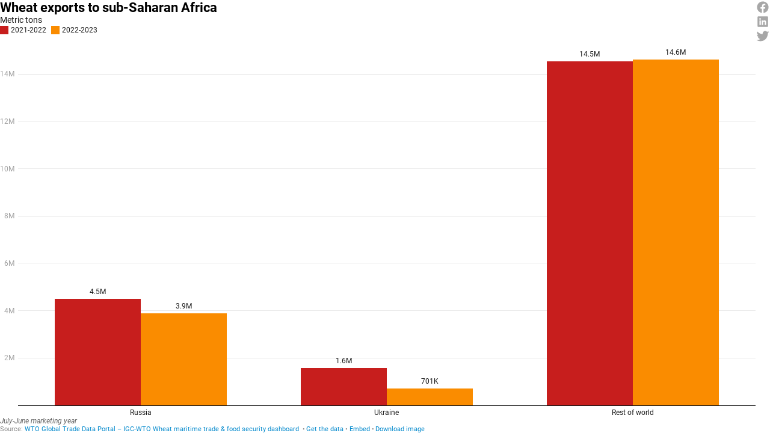

--- FILE ---
content_type: text/javascript
request_url: https://datawrapper.dwcdn.net/lib/main.a845cb14.js
body_size: 128326
content:
(function(){"use strict";function noop$1(){}function assign$1(t,e){for(const n in e)t[n]=e[n];return t}function run(t){return t()}function blank_object(){return Object.create(null)}function run_all(t){t.forEach(run)}function is_function(t){return"function"==typeof t}function safe_not_equal(t,e){return t!=t?e==e:t!==e||t&&"object"==typeof t||"function"==typeof t}let src_url_equal_anchor;function src_url_equal(t,e){return src_url_equal_anchor||(src_url_equal_anchor=document.createElement("a")),src_url_equal_anchor.href=e,t===src_url_equal_anchor.href}function is_empty(t){return 0===Object.keys(t).length}function subscribe(t){if(null==t)return noop$1;for(var e=arguments.length,n=new Array(e>1?e-1:0),r=1;r<e;r++)n[r-1]=arguments[r];const o=t.subscribe(...n);return o.unsubscribe?()=>o.unsubscribe():o}function component_subscribe(t,e,n){t.$$.on_destroy.push(subscribe(e,n))}function create_slot(t,e,n,r){if(t){const o=get_slot_context(t,e,n,r);return t[0](o)}}function get_slot_context(t,e,n,r){return t[1]&&r?assign$1(n.ctx.slice(),t[1](r(e))):n.ctx}function get_slot_changes(t,e,n,r){if(t[2]&&r){const o=t[2](r(n));if(void 0===e.dirty)return o;if("object"==typeof o){const t=[],n=Math.max(e.dirty.length,o.length);for(let r=0;r<n;r+=1)t[r]=e.dirty[r]|o[r];return t}return e.dirty|o}return e.dirty}function update_slot_base(t,e,n,r,o,a){if(o){const i=get_slot_context(e,n,r,a);t.p(i,o)}}function get_all_dirty_from_scope(t){if(t.ctx.length>32){const e=[],n=t.ctx.length/32;for(let t=0;t<n;t++)e[t]=-1;return e}return-1}function exclude_internal_props(t){const e={};for(const n in t)"$"!==n[0]&&(e[n]=t[n]);return e}function compute_rest_props(t,e){const n={};e=new Set(e);for(const r in t)e.has(r)||"$"===r[0]||(n[r]=t[r]);return n}function compute_slots(t){const e={};for(const n in t)e[n]=!0;return e}function null_to_empty(t){return null==t?"":t}function set_store_value(t,e,n){return t.set(n),e}let is_hydrating=!1,crossorigin,current_component;function start_hydrating(){is_hydrating=!0}function end_hydrating(){is_hydrating=!1}function upper_bound(t,e,n,r){for(;t<e;){const o=t+(e-t>>1);n(o)<=r?t=o+1:e=o}return t}function init_hydrate(t){if(t.hydrate_init)return;t.hydrate_init=!0;let e=t.childNodes;if("HEAD"===t.nodeName){const t=[];for(let n=0;n<e.length;n++){const r=e[n];void 0!==r.claim_order&&t.push(r)}e=t}const n=new Int32Array(e.length+1),r=new Int32Array(e.length);n[0]=-1;let o=0;for(let t=0;t<e.length;t++){const a=e[t].claim_order,i=(o>0&&e[n[o]].claim_order<=a?o+1:upper_bound(1,o,(t=>e[n[t]].claim_order),a))-1;r[t]=n[i]+1;const s=i+1;n[s]=t,o=Math.max(s,o)}const a=[],i=[];let s=e.length-1;for(let t=n[o]+1;0!=t;t=r[t-1]){for(a.push(e[t-1]);s>=t;s--)i.push(e[s]);s--}for(;s>=0;s--)i.push(e[s]);a.reverse(),i.sort(((t,e)=>t.claim_order-e.claim_order));for(let e=0,n=0;e<i.length;e++){for(;n<a.length&&i[e].claim_order>=a[n].claim_order;)n++;const r=n<a.length?a[n]:null;t.insertBefore(i[e],r)}}function append$1(t,e){t.appendChild(e)}function append_styles(t,e,n){const r=get_root_for_style(t);if(!r.getElementById(e)){const t=element("style");t.id=e,t.textContent=n,append_stylesheet(r,t)}}function get_root_for_style(t){if(!t)return document;const e=t.getRootNode?t.getRootNode():t.ownerDocument;return e&&e.host?e:t.ownerDocument}function append_stylesheet(t,e){return append$1(t.head||t,e),e.sheet}function append_hydration(t,e){if(is_hydrating){for(init_hydrate(t),(void 0===t.actual_end_child||null!==t.actual_end_child&&t.actual_end_child.parentNode!==t)&&(t.actual_end_child=t.firstChild);null!==t.actual_end_child&&void 0===t.actual_end_child.claim_order;)t.actual_end_child=t.actual_end_child.nextSibling;e!==t.actual_end_child?void 0===e.claim_order&&e.parentNode===t||t.insertBefore(e,t.actual_end_child):t.actual_end_child=e.nextSibling}else e.parentNode===t&&null===e.nextSibling||t.appendChild(e)}function insert(t,e,n){t.insertBefore(e,n||null)}function insert_hydration(t,e,n){is_hydrating&&!n?append_hydration(t,e):e.parentNode===t&&e.nextSibling==n||t.insertBefore(e,n||null)}function detach(t){t.parentNode&&t.parentNode.removeChild(t)}function destroy_each(t,e){for(let n=0;n<t.length;n+=1)t[n]&&t[n].d(e)}function element(t){return document.createElement(t)}function svg_element(t){return document.createElementNS("http://www.w3.org/2000/svg",t)}function text(t){return document.createTextNode(t)}function space(){return text(" ")}function empty(){return text("")}function listen(t,e,n,r){return t.addEventListener(e,n,r),()=>t.removeEventListener(e,n,r)}function prevent_default(t){return function(e){return e.preventDefault(),t.call(this,e)}}function stop_propagation(t){return function(e){return e.stopPropagation(),t.call(this,e)}}function attr(t,e,n){null==n?t.removeAttribute(e):t.getAttribute(e)!==n&&t.setAttribute(e,n)}function set_attributes(t,e){const n=Object.getOwnPropertyDescriptors(t.__proto__);for(const r in e)null==e[r]?t.removeAttribute(r):"style"===r?t.style.cssText=e[r]:"__value"===r?t.value=t[r]=e[r]:n[r]&&n[r].set?t[r]=e[r]:attr(t,r,e[r])}function set_custom_element_data_map(t,e){Object.keys(e).forEach((n=>{set_custom_element_data(t,n,e[n])}))}function set_custom_element_data(t,e,n){e in t?t[e]="boolean"==typeof t[e]&&""===n||n:attr(t,e,n)}function children(t){return Array.from(t.childNodes)}function init_claim_info(t){void 0===t.claim_info&&(t.claim_info={last_index:0,total_claimed:0})}function claim_node(t,e,n,r){let o=arguments.length>4&&void 0!==arguments[4]&&arguments[4];init_claim_info(t);const a=(()=>{for(let r=t.claim_info.last_index;r<t.length;r++){const a=t[r];if(e(a)){const e=n(a);return void 0===e?t.splice(r,1):t[r]=e,o||(t.claim_info.last_index=r),a}}for(let r=t.claim_info.last_index-1;r>=0;r--){const a=t[r];if(e(a)){const e=n(a);return void 0===e?t.splice(r,1):t[r]=e,o?void 0===e&&t.claim_info.last_index--:t.claim_info.last_index=r,a}}return r()})();return a.claim_order=t.claim_info.total_claimed,t.claim_info.total_claimed+=1,a}function claim_element_base(t,e,n,r){return claim_node(t,(t=>t.nodeName===e),(t=>{const e=[];for(let r=0;r<t.attributes.length;r++){const o=t.attributes[r];n[o.name]||e.push(o.name)}e.forEach((e=>t.removeAttribute(e)))}),(()=>r(e)))}function claim_element(t,e,n){return claim_element_base(t,e,n,element)}function claim_svg_element(t,e,n){return claim_element_base(t,e,n,svg_element)}function claim_text(t,e){return claim_node(t,(t=>3===t.nodeType),(t=>{const n=""+e;if(t.data.startsWith(n)){if(t.data.length!==n.length)return t.splitText(n.length)}else t.data=n}),(()=>text(e)),!0)}function claim_space(t){return claim_text(t," ")}function find_comment(t,e,n){for(let r=n;r<t.length;r+=1){const n=t[r];if(8===n.nodeType&&n.textContent.trim()===e)return r}return t.length}function claim_html_tag(t,e){const n=find_comment(t,"HTML_TAG_START",0),r=find_comment(t,"HTML_TAG_END",n);if(n===r)return new HtmlTagHydration(void 0,e);init_claim_info(t);const o=t.splice(n,r-n+1);detach(o[0]),detach(o[o.length-1]);const a=o.slice(1,o.length-1);for(const e of a)e.claim_order=t.claim_info.total_claimed,t.claim_info.total_claimed+=1;return new HtmlTagHydration(a,e)}function set_data(t,e){e=""+e,t.wholeText!==e&&(t.data=e)}function set_style(t,e,n,r){null===n?t.style.removeProperty(e):t.style.setProperty(e,n,r?"important":"")}function select_option(t,e){for(let n=0;n<t.options.length;n+=1){const r=t.options[n];if(r.__value===e)return void(r.selected=!0)}t.selectedIndex=-1}function select_value(t){const e=t.querySelector(":checked")||t.options[0];return e&&e.__value}function is_crossorigin(){if(void 0===crossorigin){crossorigin=!1;try{"undefined"!=typeof window&&window.parent&&window.parent.document}catch(t){crossorigin=!0}}return crossorigin}function add_resize_listener(t,e){"static"===getComputedStyle(t).position&&(t.style.position="relative");const n=element("iframe");n.setAttribute("style","display: block; position: absolute; top: 0; left: 0; width: 100%; height: 100%; overflow: hidden; border: 0; opacity: 0; pointer-events: none; z-index: -1;"),n.setAttribute("aria-hidden","true"),n.tabIndex=-1;const r=is_crossorigin();let o;return r?(n.src="data:text/html,<script>onresize=function(){parent.postMessage(0,'*')}<\/script>",o=listen(window,"message",(t=>{t.source===n.contentWindow&&e()}))):(n.src="about:blank",n.onload=()=>{o=listen(n.contentWindow,"resize",e)}),append$1(t,n),()=>{(r||o&&n.contentWindow)&&o(),detach(n)}}function toggle_class(t,e,n){t.classList[n?"add":"remove"](e)}function custom_event(t,e){let{bubbles:n=!1,cancelable:r=!1}=arguments.length>2&&void 0!==arguments[2]?arguments[2]:{};const o=document.createEvent("CustomEvent");return o.initCustomEvent(t,n,r,e),o}function head_selector(t,e){const n=[];let r=0;for(const o of e.childNodes)if(8===o.nodeType){const e=o.textContent.trim();e==="HEAD_".concat(t,"_END")?(r-=1,n.push(o)):e==="HEAD_".concat(t,"_START")&&(r+=1,n.push(o))}else r>0&&n.push(o);return n}class HtmlTag{constructor(){let t=arguments.length>0&&void 0!==arguments[0]&&arguments[0];this.is_svg=!1,this.is_svg=t,this.e=this.n=null}c(t){this.h(t)}m(t,e){let n=arguments.length>2&&void 0!==arguments[2]?arguments[2]:null;this.e||(this.is_svg?this.e=svg_element(e.nodeName):this.e=element(e.nodeName),this.t=e,this.c(t)),this.i(n)}h(t){this.e.innerHTML=t,this.n=Array.from(this.e.childNodes)}i(t){for(let e=0;e<this.n.length;e+=1)insert(this.t,this.n[e],t)}p(t){this.d(),this.h(t),this.i(this.a)}d(){this.n.forEach(detach)}}class HtmlTagHydration extends HtmlTag{constructor(t){super(arguments.length>1&&void 0!==arguments[1]&&arguments[1]),this.e=this.n=null,this.l=t}c(t){this.l?this.n=this.l:super.c(t)}i(t){for(let e=0;e<this.n.length;e+=1)insert_hydration(this.t,this.n[e],t)}}function construct_svelte_component(t,e){return new t(e)}function set_current_component(t){current_component=t}function get_current_component(){if(!current_component)throw new Error("Function called outside component initialization");return current_component}function onMount(t){get_current_component().$$.on_mount.push(t)}function afterUpdate(t){get_current_component().$$.after_update.push(t)}function createEventDispatcher(){const t=get_current_component();return function(e,n){let{cancelable:r=!1}=arguments.length>2&&void 0!==arguments[2]?arguments[2]:{};const o=t.$$.callbacks[e];if(o){const a=custom_event(e,n,{cancelable:r});return o.slice().forEach((e=>{e.call(t,a)})),!a.defaultPrevented}return!0}}function setContext(t,e){return get_current_component().$$.context.set(t,e),e}function getContext(t){return get_current_component().$$.context.get(t)}function bubble(t,e){const n=t.$$.callbacks[e.type];n&&n.slice().forEach((t=>t.call(this,e)))}const dirty_components=[],binding_callbacks=[],render_callbacks=[],flush_callbacks=[],resolved_promise=Promise.resolve();let update_scheduled=!1;function schedule_update(){update_scheduled||(update_scheduled=!0,resolved_promise.then(flush))}function tick(){return schedule_update(),resolved_promise}function add_render_callback(t){render_callbacks.push(t)}function add_flush_callback(t){flush_callbacks.push(t)}const seen_callbacks=new Set;let flushidx=0;function flush(){if(0!==flushidx)return;const t=current_component;do{try{for(;flushidx<dirty_components.length;){const t=dirty_components[flushidx];flushidx++,set_current_component(t),update(t.$$)}}catch(t){throw dirty_components.length=0,flushidx=0,t}for(set_current_component(null),dirty_components.length=0,flushidx=0;binding_callbacks.length;)binding_callbacks.pop()();for(let t=0;t<render_callbacks.length;t+=1){const e=render_callbacks[t];seen_callbacks.has(e)||(seen_callbacks.add(e),e())}render_callbacks.length=0}while(dirty_components.length);for(;flush_callbacks.length;)flush_callbacks.pop()();update_scheduled=!1,seen_callbacks.clear(),set_current_component(t)}function update(t){if(null!==t.fragment){t.update(),run_all(t.before_update);const e=t.dirty;t.dirty=[-1],t.fragment&&t.fragment.p(t.ctx,e),t.after_update.forEach(add_render_callback)}}const outroing=new Set;let outros;function group_outros(){outros={r:0,c:[],p:outros}}function check_outros(){outros.r||run_all(outros.c),outros=outros.p}function transition_in(t,e){t&&t.i&&(outroing.delete(t),t.i(e))}function transition_out(t,e,n,r){if(t&&t.o){if(outroing.has(t))return;outroing.add(t),outros.c.push((()=>{outroing.delete(t),r&&(n&&t.d(1),r())})),t.o(e)}else r&&r()}const globals="undefined"!=typeof window?window:"undefined"!=typeof globalThis?globalThis:global;function get_spread_update(t,e){const n={},r={},o={$$scope:1};let a=t.length;for(;a--;){const i=t[a],s=e[a];if(s){for(const t in i)t in s||(r[t]=1);for(const t in s)o[t]||(n[t]=s[t],o[t]=1);t[a]=s}else for(const t in i)o[t]=1}for(const t in r)t in n||(n[t]=void 0);return n}function get_spread_object(t){return"object"==typeof t&&null!==t?t:{}}function bind$1(t,e,n){const r=t.$$.props[e];void 0!==r&&(t.$$.bound[r]=n,n(t.$$.ctx[r]))}function create_component(t){t&&t.c()}function claim_component(t,e){t&&t.l(e)}function mount_component(t,e,n,r){const{fragment:o,after_update:a}=t.$$;o&&o.m(e,n),r||add_render_callback((()=>{const e=t.$$.on_mount.map(run).filter(is_function);t.$$.on_destroy?t.$$.on_destroy.push(...e):run_all(e),t.$$.on_mount=[]})),a.forEach(add_render_callback)}function destroy_component(t,e){const n=t.$$;null!==n.fragment&&(run_all(n.on_destroy),n.fragment&&n.fragment.d(e),n.on_destroy=n.fragment=null,n.ctx=[])}function make_dirty(t,e){-1===t.$$.dirty[0]&&(dirty_components.push(t),schedule_update(),t.$$.dirty.fill(0)),t.$$.dirty[e/31|0]|=1<<e%31}function init(t,e,n,r,o,a,i){let s=arguments.length>7&&void 0!==arguments[7]?arguments[7]:[-1];const c=current_component;set_current_component(t);const l=t.$$={fragment:null,ctx:[],props:a,update:noop$1,not_equal:o,bound:blank_object(),on_mount:[],on_destroy:[],on_disconnect:[],before_update:[],after_update:[],context:new Map(e.context||(c?c.$$.context:[])),callbacks:blank_object(),dirty:s,skip_bound:!1,root:e.target||c.$$.root};i&&i(l.root);let u=!1;if(l.ctx=n?n(t,e.props||{},(function(e,n){const r=!(arguments.length<=2)&&arguments.length-2?arguments.length<=2?void 0:arguments[2]:n;return l.ctx&&o(l.ctx[e],l.ctx[e]=r)&&(!l.skip_bound&&l.bound[e]&&l.bound[e](r),u&&make_dirty(t,e)),n})):[],l.update(),u=!0,run_all(l.before_update),l.fragment=!!r&&r(l.ctx),e.target){if(e.hydrate){start_hydrating();const t=children(e.target);l.fragment&&l.fragment.l(t),t.forEach(detach)}else l.fragment&&l.fragment.c();e.intro&&transition_in(t.$$.fragment),mount_component(t,e.target,e.anchor,e.customElement),end_hydrating(),flush()}set_current_component(c)}class SvelteComponent{$destroy(){destroy_component(this,1),this.$destroy=noop$1}$on(t,e){if(!is_function(e))return noop$1;const n=this.$$.callbacks[t]||(this.$$.callbacks[t]=[]);return n.push(e),()=>{const t=n.indexOf(e);-1!==t&&n.splice(t,1)}}$set(t){this.$$set&&!is_empty(t)&&(this.$$.skip_bound=!0,this.$$set(t),this.$$.skip_bound=!1)}}const subscriber_queue=[];function writable(t){let e,n=arguments.length>1&&void 0!==arguments[1]?arguments[1]:noop$1;const r=new Set;function o(n){if(safe_not_equal(t,n)&&(t=n,e)){const e=!subscriber_queue.length;for(const e of r)e[1](),subscriber_queue.push(e,t);if(e){for(let t=0;t<subscriber_queue.length;t+=2)subscriber_queue[t][0](subscriber_queue[t+1]);subscriber_queue.length=0}}}return{set:o,update:function(e){o(e(t))},subscribe:function(a){const i=[a,arguments.length>1&&void 0!==arguments[1]?arguments[1]:noop$1];return r.add(i),1===r.size&&(e=n(o)||noop$1),a(t),()=>{r.delete(i),0===r.size&&(e(),e=null)}}}}var commonjsGlobal="undefined"!=typeof globalThis?globalThis:"undefined"!=typeof window?window:"undefined"!=typeof global?global:"undefined"!=typeof self?self:{};function getAugmentedNamespace(t){var e=t.default;if("function"==typeof e){var n=function(){return e.apply(this,arguments)};n.prototype=e.prototype}else n={};return Object.defineProperty(n,"__esModule",{value:!0}),Object.keys(t).forEach((function(e){var r=Object.getOwnPropertyDescriptor(t,e);Object.defineProperty(n,e,r.get?r:{enumerable:!0,get:function(){return t[e]}})})),n}var purify={exports:{}},module;/*! @license DOMPurify 2.4.0 | (c) Cure53 and other contributors | Released under the Apache license 2.0 and Mozilla Public License 2.0 | github.com/cure53/DOMPurify/blob/2.4.0/LICENSE */module=purify,module.exports=function(){function t(e){return t="function"==typeof Symbol&&"symbol"==typeof Symbol.iterator?function(t){return typeof t}:function(t){return t&&"function"==typeof Symbol&&t.constructor===Symbol&&t!==Symbol.prototype?"symbol":typeof t},t(e)}function e(t,n){return e=Object.setPrototypeOf||function(t,e){return t.__proto__=e,t},e(t,n)}function n(){if("undefined"==typeof Reflect||!Reflect.construct)return!1;if(Reflect.construct.sham)return!1;if("function"==typeof Proxy)return!0;try{return Boolean.prototype.valueOf.call(Reflect.construct(Boolean,[],(function(){}))),!0}catch(t){return!1}}function r(t,o,a){return r=n()?Reflect.construct:function(t,n,r){var o=[null];o.push.apply(o,n);var a=new(Function.bind.apply(t,o));return r&&e(a,r.prototype),a},r.apply(null,arguments)}function o(t){return a(t)||i(t)||s(t)||l()}function a(t){if(Array.isArray(t))return c(t)}function i(t){if("undefined"!=typeof Symbol&&null!=t[Symbol.iterator]||null!=t["@@iterator"])return Array.from(t)}function s(t,e){if(t){if("string"==typeof t)return c(t,e);var n=Object.prototype.toString.call(t).slice(8,-1);return"Object"===n&&t.constructor&&(n=t.constructor.name),"Map"===n||"Set"===n?Array.from(t):"Arguments"===n||/^(?:Ui|I)nt(?:8|16|32)(?:Clamped)?Array$/.test(n)?c(t,e):void 0}}function c(t,e){(null==e||e>t.length)&&(e=t.length);for(var n=0,r=new Array(e);n<e;n++)r[n]=t[n];return r}function l(){throw new TypeError("Invalid attempt to spread non-iterable instance.\nIn order to be iterable, non-array objects must have a [Symbol.iterator]() method.")}var u=Object.hasOwnProperty,d=Object.setPrototypeOf,p=Object.isFrozen,f=Object.getPrototypeOf,h=Object.getOwnPropertyDescriptor,m=Object.freeze,g=Object.seal,_=Object.create,y="undefined"!=typeof Reflect&&Reflect,b=y.apply,$=y.construct;b||(b=function(t,e,n){return t.apply(e,n)}),m||(m=function(t){return t}),g||(g=function(t){return t}),$||($=function(t,e){return r(t,o(e))});var v=C(Array.prototype.forEach),k=C(Array.prototype.pop),x=C(Array.prototype.push),w=C(String.prototype.toLowerCase),E=C(String.prototype.match),T=C(String.prototype.replace),S=C(String.prototype.indexOf),A=C(String.prototype.trim),M=C(RegExp.prototype.test),D=O(TypeError);function C(t){return function(e){for(var n=arguments.length,r=new Array(n>1?n-1:0),o=1;o<n;o++)r[o-1]=arguments[o];return b(t,e,r)}}function O(t){return function(){for(var e=arguments.length,n=new Array(e),r=0;r<e;r++)n[r]=arguments[r];return $(t,n)}}function I(t,e,n){n=n||w,d&&d(t,null);for(var r=e.length;r--;){var o=e[r];if("string"==typeof o){var a=n(o);a!==o&&(p(e)||(e[r]=a),o=a)}t[o]=!0}return t}function N(t){var e,n=_(null);for(e in t)b(u,t,[e])&&(n[e]=t[e]);return n}function P(t,e){for(;null!==t;){var n=h(t,e);if(n){if(n.get)return C(n.get);if("function"==typeof n.value)return C(n.value)}t=f(t)}function r(t){return console.warn("fallback value for",t),null}return r}var R=m(["a","abbr","acronym","address","area","article","aside","audio","b","bdi","bdo","big","blink","blockquote","body","br","button","canvas","caption","center","cite","code","col","colgroup","content","data","datalist","dd","decorator","del","details","dfn","dialog","dir","div","dl","dt","element","em","fieldset","figcaption","figure","font","footer","form","h1","h2","h3","h4","h5","h6","head","header","hgroup","hr","html","i","img","input","ins","kbd","label","legend","li","main","map","mark","marquee","menu","menuitem","meter","nav","nobr","ol","optgroup","option","output","p","picture","pre","progress","q","rp","rt","ruby","s","samp","section","select","shadow","small","source","spacer","span","strike","strong","style","sub","summary","sup","table","tbody","td","template","textarea","tfoot","th","thead","time","tr","track","tt","u","ul","var","video","wbr"]),L=m(["svg","a","altglyph","altglyphdef","altglyphitem","animatecolor","animatemotion","animatetransform","circle","clippath","defs","desc","ellipse","filter","font","g","glyph","glyphref","hkern","image","line","lineargradient","marker","mask","metadata","mpath","path","pattern","polygon","polyline","radialgradient","rect","stop","style","switch","symbol","text","textpath","title","tref","tspan","view","vkern"]),F=m(["feBlend","feColorMatrix","feComponentTransfer","feComposite","feConvolveMatrix","feDiffuseLighting","feDisplacementMap","feDistantLight","feFlood","feFuncA","feFuncB","feFuncG","feFuncR","feGaussianBlur","feImage","feMerge","feMergeNode","feMorphology","feOffset","fePointLight","feSpecularLighting","feSpotLight","feTile","feTurbulence"]),B=m(["animate","color-profile","cursor","discard","fedropshadow","font-face","font-face-format","font-face-name","font-face-src","font-face-uri","foreignobject","hatch","hatchpath","mesh","meshgradient","meshpatch","meshrow","missing-glyph","script","set","solidcolor","unknown","use"]),U=m(["math","menclose","merror","mfenced","mfrac","mglyph","mi","mlabeledtr","mmultiscripts","mn","mo","mover","mpadded","mphantom","mroot","mrow","ms","mspace","msqrt","mstyle","msub","msup","msubsup","mtable","mtd","mtext","mtr","munder","munderover"]),H=m(["maction","maligngroup","malignmark","mlongdiv","mscarries","mscarry","msgroup","mstack","msline","msrow","semantics","annotation","annotation-xml","mprescripts","none"]),j=m(["#text"]),Y=m(["accept","action","align","alt","autocapitalize","autocomplete","autopictureinpicture","autoplay","background","bgcolor","border","capture","cellpadding","cellspacing","checked","cite","class","clear","color","cols","colspan","controls","controlslist","coords","crossorigin","datetime","decoding","default","dir","disabled","disablepictureinpicture","disableremoteplayback","download","draggable","enctype","enterkeyhint","face","for","headers","height","hidden","high","href","hreflang","id","inputmode","integrity","ismap","kind","label","lang","list","loading","loop","low","max","maxlength","media","method","min","minlength","multiple","muted","name","nonce","noshade","novalidate","nowrap","open","optimum","pattern","placeholder","playsinline","poster","preload","pubdate","radiogroup","readonly","rel","required","rev","reversed","role","rows","rowspan","spellcheck","scope","selected","shape","size","sizes","span","srclang","start","src","srcset","step","style","summary","tabindex","title","translate","type","usemap","valign","value","width","xmlns","slot"]),z=m(["accent-height","accumulate","additive","alignment-baseline","ascent","attributename","attributetype","azimuth","basefrequency","baseline-shift","begin","bias","by","class","clip","clippathunits","clip-path","clip-rule","color","color-interpolation","color-interpolation-filters","color-profile","color-rendering","cx","cy","d","dx","dy","diffuseconstant","direction","display","divisor","dur","edgemode","elevation","end","fill","fill-opacity","fill-rule","filter","filterunits","flood-color","flood-opacity","font-family","font-size","font-size-adjust","font-stretch","font-style","font-variant","font-weight","fx","fy","g1","g2","glyph-name","glyphref","gradientunits","gradienttransform","height","href","id","image-rendering","in","in2","k","k1","k2","k3","k4","kerning","keypoints","keysplines","keytimes","lang","lengthadjust","letter-spacing","kernelmatrix","kernelunitlength","lighting-color","local","marker-end","marker-mid","marker-start","markerheight","markerunits","markerwidth","maskcontentunits","maskunits","max","mask","media","method","mode","min","name","numoctaves","offset","operator","opacity","order","orient","orientation","origin","overflow","paint-order","path","pathlength","patterncontentunits","patterntransform","patternunits","points","preservealpha","preserveaspectratio","primitiveunits","r","rx","ry","radius","refx","refy","repeatcount","repeatdur","restart","result","rotate","scale","seed","shape-rendering","specularconstant","specularexponent","spreadmethod","startoffset","stddeviation","stitchtiles","stop-color","stop-opacity","stroke-dasharray","stroke-dashoffset","stroke-linecap","stroke-linejoin","stroke-miterlimit","stroke-opacity","stroke","stroke-width","style","surfacescale","systemlanguage","tabindex","targetx","targety","transform","transform-origin","text-anchor","text-decoration","text-rendering","textlength","type","u1","u2","unicode","values","viewbox","visibility","version","vert-adv-y","vert-origin-x","vert-origin-y","width","word-spacing","wrap","writing-mode","xchannelselector","ychannelselector","x","x1","x2","xmlns","y","y1","y2","z","zoomandpan"]),W=m(["accent","accentunder","align","bevelled","close","columnsalign","columnlines","columnspan","denomalign","depth","dir","display","displaystyle","encoding","fence","frame","height","href","id","largeop","length","linethickness","lspace","lquote","mathbackground","mathcolor","mathsize","mathvariant","maxsize","minsize","movablelimits","notation","numalign","open","rowalign","rowlines","rowspacing","rowspan","rspace","rquote","scriptlevel","scriptminsize","scriptsizemultiplier","selection","separator","separators","stretchy","subscriptshift","supscriptshift","symmetric","voffset","width","xmlns"]),q=m(["xlink:href","xml:id","xlink:title","xml:space","xmlns:xlink"]),V=g(/\{\{[\w\W]*|[\w\W]*\}\}/gm),G=g(/<%[\w\W]*|[\w\W]*%>/gm),K=g(/^data-[\-\w.\u00B7-\uFFFF]/),J=g(/^aria-[\-\w]+$/),Z=g(/^(?:(?:(?:f|ht)tps?|mailto|tel|callto|cid|xmpp):|[^a-z]|[a-z+.\-]+(?:[^a-z+.\-:]|$))/i),X=g(/^(?:\w+script|data):/i),Q=g(/[\u0000-\u0020\u00A0\u1680\u180E\u2000-\u2029\u205F\u3000]/g),tt=g(/^html$/i),et=function(){return"undefined"==typeof window?null:window},nt=function(e,n){if("object"!==t(e)||"function"!=typeof e.createPolicy)return null;var r=null,o="data-tt-policy-suffix";n.currentScript&&n.currentScript.hasAttribute(o)&&(r=n.currentScript.getAttribute(o));var a="dompurify"+(r?"#"+r:"");try{return e.createPolicy(a,{createHTML:function(t){return t},createScriptURL:function(t){return t}})}catch(t){return console.warn("TrustedTypes policy "+a+" could not be created."),null}};function rt(){var e=arguments.length>0&&void 0!==arguments[0]?arguments[0]:et(),n=function(t){return rt(t)};if(n.version="2.4.0",n.removed=[],!e||!e.document||9!==e.document.nodeType)return n.isSupported=!1,n;var r=e.document,a=e.document,i=e.DocumentFragment,s=e.HTMLTemplateElement,c=e.Node,l=e.Element,u=e.NodeFilter,d=e.NamedNodeMap,p=void 0===d?e.NamedNodeMap||e.MozNamedAttrMap:d,f=e.HTMLFormElement,h=e.DOMParser,g=e.trustedTypes,_=l.prototype,y=P(_,"cloneNode"),b=P(_,"nextSibling"),$=P(_,"childNodes"),C=P(_,"parentNode");if("function"==typeof s){var O=a.createElement("template");O.content&&O.content.ownerDocument&&(a=O.content.ownerDocument)}var ot=nt(g,r),at=ot?ot.createHTML(""):"",it=a,st=it.implementation,ct=it.createNodeIterator,lt=it.createDocumentFragment,ut=it.getElementsByTagName,dt=r.importNode,pt={};try{pt=N(a).documentMode?a.documentMode:{}}catch(t){}var ft={};n.isSupported="function"==typeof C&&st&&void 0!==st.createHTMLDocument&&9!==pt;var ht,mt,gt=V,_t=G,yt=K,bt=J,$t=X,vt=Q,kt=Z,xt=null,wt=I({},[].concat(o(R),o(L),o(F),o(U),o(j))),Et=null,Tt=I({},[].concat(o(Y),o(z),o(W),o(q))),St=Object.seal(Object.create(null,{tagNameCheck:{writable:!0,configurable:!1,enumerable:!0,value:null},attributeNameCheck:{writable:!0,configurable:!1,enumerable:!0,value:null},allowCustomizedBuiltInElements:{writable:!0,configurable:!1,enumerable:!0,value:!1}})),At=null,Mt=null,Dt=!0,Ct=!0,Ot=!1,It=!1,Nt=!1,Pt=!1,Rt=!1,Lt=!1,Ft=!1,Bt=!1,Ut=!0,Ht=!1,jt="user-content-",Yt=!0,zt=!1,Wt={},qt=null,Vt=I({},["annotation-xml","audio","colgroup","desc","foreignobject","head","iframe","math","mi","mn","mo","ms","mtext","noembed","noframes","noscript","plaintext","script","style","svg","template","thead","title","video","xmp"]),Gt=null,Kt=I({},["audio","video","img","source","image","track"]),Jt=null,Zt=I({},["alt","class","for","id","label","name","pattern","placeholder","role","summary","title","value","style","xmlns"]),Xt="http://www.w3.org/1998/Math/MathML",Qt="http://www.w3.org/2000/svg",te="http://www.w3.org/1999/xhtml",ee=te,ne=!1,re=["application/xhtml+xml","text/html"],oe="text/html",ae=null,ie=a.createElement("form"),se=function(t){return t instanceof RegExp||t instanceof Function},ce=function(e){ae&&ae===e||(e&&"object"===t(e)||(e={}),e=N(e),ht=ht=-1===re.indexOf(e.PARSER_MEDIA_TYPE)?oe:e.PARSER_MEDIA_TYPE,mt="application/xhtml+xml"===ht?function(t){return t}:w,xt="ALLOWED_TAGS"in e?I({},e.ALLOWED_TAGS,mt):wt,Et="ALLOWED_ATTR"in e?I({},e.ALLOWED_ATTR,mt):Tt,Jt="ADD_URI_SAFE_ATTR"in e?I(N(Zt),e.ADD_URI_SAFE_ATTR,mt):Zt,Gt="ADD_DATA_URI_TAGS"in e?I(N(Kt),e.ADD_DATA_URI_TAGS,mt):Kt,qt="FORBID_CONTENTS"in e?I({},e.FORBID_CONTENTS,mt):Vt,At="FORBID_TAGS"in e?I({},e.FORBID_TAGS,mt):{},Mt="FORBID_ATTR"in e?I({},e.FORBID_ATTR,mt):{},Wt="USE_PROFILES"in e&&e.USE_PROFILES,Dt=!1!==e.ALLOW_ARIA_ATTR,Ct=!1!==e.ALLOW_DATA_ATTR,Ot=e.ALLOW_UNKNOWN_PROTOCOLS||!1,It=e.SAFE_FOR_TEMPLATES||!1,Nt=e.WHOLE_DOCUMENT||!1,Lt=e.RETURN_DOM||!1,Ft=e.RETURN_DOM_FRAGMENT||!1,Bt=e.RETURN_TRUSTED_TYPE||!1,Rt=e.FORCE_BODY||!1,Ut=!1!==e.SANITIZE_DOM,Ht=e.SANITIZE_NAMED_PROPS||!1,Yt=!1!==e.KEEP_CONTENT,zt=e.IN_PLACE||!1,kt=e.ALLOWED_URI_REGEXP||kt,ee=e.NAMESPACE||te,e.CUSTOM_ELEMENT_HANDLING&&se(e.CUSTOM_ELEMENT_HANDLING.tagNameCheck)&&(St.tagNameCheck=e.CUSTOM_ELEMENT_HANDLING.tagNameCheck),e.CUSTOM_ELEMENT_HANDLING&&se(e.CUSTOM_ELEMENT_HANDLING.attributeNameCheck)&&(St.attributeNameCheck=e.CUSTOM_ELEMENT_HANDLING.attributeNameCheck),e.CUSTOM_ELEMENT_HANDLING&&"boolean"==typeof e.CUSTOM_ELEMENT_HANDLING.allowCustomizedBuiltInElements&&(St.allowCustomizedBuiltInElements=e.CUSTOM_ELEMENT_HANDLING.allowCustomizedBuiltInElements),It&&(Ct=!1),Ft&&(Lt=!0),Wt&&(xt=I({},o(j)),Et=[],!0===Wt.html&&(I(xt,R),I(Et,Y)),!0===Wt.svg&&(I(xt,L),I(Et,z),I(Et,q)),!0===Wt.svgFilters&&(I(xt,F),I(Et,z),I(Et,q)),!0===Wt.mathMl&&(I(xt,U),I(Et,W),I(Et,q))),e.ADD_TAGS&&(xt===wt&&(xt=N(xt)),I(xt,e.ADD_TAGS,mt)),e.ADD_ATTR&&(Et===Tt&&(Et=N(Et)),I(Et,e.ADD_ATTR,mt)),e.ADD_URI_SAFE_ATTR&&I(Jt,e.ADD_URI_SAFE_ATTR,mt),e.FORBID_CONTENTS&&(qt===Vt&&(qt=N(qt)),I(qt,e.FORBID_CONTENTS,mt)),Yt&&(xt["#text"]=!0),Nt&&I(xt,["html","head","body"]),xt.table&&(I(xt,["tbody"]),delete At.tbody),m&&m(e),ae=e)},le=I({},["mi","mo","mn","ms","mtext"]),ue=I({},["foreignobject","desc","title","annotation-xml"]),de=I({},["title","style","font","a","script"]),pe=I({},L);I(pe,F),I(pe,B);var fe=I({},U);I(fe,H);var he=function(t){var e=C(t);e&&e.tagName||(e={namespaceURI:te,tagName:"template"});var n=w(t.tagName),r=w(e.tagName);return t.namespaceURI===Qt?e.namespaceURI===te?"svg"===n:e.namespaceURI===Xt?"svg"===n&&("annotation-xml"===r||le[r]):Boolean(pe[n]):t.namespaceURI===Xt?e.namespaceURI===te?"math"===n:e.namespaceURI===Qt?"math"===n&&ue[r]:Boolean(fe[n]):t.namespaceURI===te&&!(e.namespaceURI===Qt&&!ue[r])&&!(e.namespaceURI===Xt&&!le[r])&&!fe[n]&&(de[n]||!pe[n])},me=function(t){x(n.removed,{element:t});try{t.parentNode.removeChild(t)}catch(e){try{t.outerHTML=at}catch(e){t.remove()}}},ge=function(t,e){try{x(n.removed,{attribute:e.getAttributeNode(t),from:e})}catch(t){x(n.removed,{attribute:null,from:e})}if(e.removeAttribute(t),"is"===t&&!Et[t])if(Lt||Ft)try{me(e)}catch(t){}else try{e.setAttribute(t,"")}catch(t){}},_e=function(t){var e,n;if(Rt)t="<remove></remove>"+t;else{var r=E(t,/^[\r\n\t ]+/);n=r&&r[0]}"application/xhtml+xml"===ht&&(t='<html xmlns="http://www.w3.org/1999/xhtml"><head></head><body>'+t+"</body></html>");var o=ot?ot.createHTML(t):t;if(ee===te)try{e=(new h).parseFromString(o,ht)}catch(t){}if(!e||!e.documentElement){e=st.createDocument(ee,"template",null);try{e.documentElement.innerHTML=ne?"":o}catch(t){}}var i=e.body||e.documentElement;return t&&n&&i.insertBefore(a.createTextNode(n),i.childNodes[0]||null),ee===te?ut.call(e,Nt?"html":"body")[0]:Nt?e.documentElement:i},ye=function(t){return ct.call(t.ownerDocument||t,t,u.SHOW_ELEMENT|u.SHOW_COMMENT|u.SHOW_TEXT,null,!1)},be=function(t){return t instanceof f&&("string"!=typeof t.nodeName||"string"!=typeof t.textContent||"function"!=typeof t.removeChild||!(t.attributes instanceof p)||"function"!=typeof t.removeAttribute||"function"!=typeof t.setAttribute||"string"!=typeof t.namespaceURI||"function"!=typeof t.insertBefore)},$e=function(e){return"object"===t(c)?e instanceof c:e&&"object"===t(e)&&"number"==typeof e.nodeType&&"string"==typeof e.nodeName},ve=function(t,e,r){ft[t]&&v(ft[t],(function(t){t.call(n,e,r,ae)}))},ke=function(t){var e;if(ve("beforeSanitizeElements",t,null),be(t))return me(t),!0;if(M(/[\u0080-\uFFFF]/,t.nodeName))return me(t),!0;var r=mt(t.nodeName);if(ve("uponSanitizeElement",t,{tagName:r,allowedTags:xt}),t.hasChildNodes()&&!$e(t.firstElementChild)&&(!$e(t.content)||!$e(t.content.firstElementChild))&&M(/<[/\w]/g,t.innerHTML)&&M(/<[/\w]/g,t.textContent))return me(t),!0;if("select"===r&&M(/<template/i,t.innerHTML))return me(t),!0;if(!xt[r]||At[r]){if(!At[r]&&we(r)){if(St.tagNameCheck instanceof RegExp&&M(St.tagNameCheck,r))return!1;if(St.tagNameCheck instanceof Function&&St.tagNameCheck(r))return!1}if(Yt&&!qt[r]){var o=C(t)||t.parentNode,a=$(t)||t.childNodes;if(a&&o)for(var i=a.length-1;i>=0;--i)o.insertBefore(y(a[i],!0),b(t))}return me(t),!0}return t instanceof l&&!he(t)?(me(t),!0):"noscript"!==r&&"noembed"!==r||!M(/<\/no(script|embed)/i,t.innerHTML)?(It&&3===t.nodeType&&(e=t.textContent,e=T(e,gt," "),e=T(e,_t," "),t.textContent!==e&&(x(n.removed,{element:t.cloneNode()}),t.textContent=e)),ve("afterSanitizeElements",t,null),!1):(me(t),!0)},xe=function(t,e,n){if(Ut&&("id"===e||"name"===e)&&(n in a||n in ie))return!1;if(Ct&&!Mt[e]&&M(yt,e));else if(Dt&&M(bt,e));else if(!Et[e]||Mt[e]){if(!(we(t)&&(St.tagNameCheck instanceof RegExp&&M(St.tagNameCheck,t)||St.tagNameCheck instanceof Function&&St.tagNameCheck(t))&&(St.attributeNameCheck instanceof RegExp&&M(St.attributeNameCheck,e)||St.attributeNameCheck instanceof Function&&St.attributeNameCheck(e))||"is"===e&&St.allowCustomizedBuiltInElements&&(St.tagNameCheck instanceof RegExp&&M(St.tagNameCheck,n)||St.tagNameCheck instanceof Function&&St.tagNameCheck(n))))return!1}else if(Jt[e]);else if(M(kt,T(n,vt,"")));else if("src"!==e&&"xlink:href"!==e&&"href"!==e||"script"===t||0!==S(n,"data:")||!Gt[t])if(Ot&&!M($t,T(n,vt,"")));else if(n)return!1;return!0},we=function(t){return t.indexOf("-")>0},Ee=function(e){var r,o,a,i;ve("beforeSanitizeAttributes",e,null);var s=e.attributes;if(s){var c={attrName:"",attrValue:"",keepAttr:!0,allowedAttributes:Et};for(i=s.length;i--;){var l=r=s[i],u=l.name,d=l.namespaceURI;if(o="value"===u?r.value:A(r.value),a=mt(u),c.attrName=a,c.attrValue=o,c.keepAttr=!0,c.forceKeepAttr=void 0,ve("uponSanitizeAttribute",e,c),o=c.attrValue,!c.forceKeepAttr&&(ge(u,e),c.keepAttr))if(M(/\/>/i,o))ge(u,e);else{It&&(o=T(o,gt," "),o=T(o,_t," "));var p=mt(e.nodeName);if(xe(p,a,o)){if(!Ht||"id"!==a&&"name"!==a||(ge(u,e),o=jt+o),ot&&"object"===t(g)&&"function"==typeof g.getAttributeType)if(d);else switch(g.getAttributeType(p,a)){case"TrustedHTML":o=ot.createHTML(o);break;case"TrustedScriptURL":o=ot.createScriptURL(o)}try{d?e.setAttributeNS(d,u,o):e.setAttribute(u,o),k(n.removed)}catch(t){}}}}ve("afterSanitizeAttributes",e,null)}},Te=function t(e){var n,r=ye(e);for(ve("beforeSanitizeShadowDOM",e,null);n=r.nextNode();)ve("uponSanitizeShadowNode",n,null),ke(n)||(n.content instanceof i&&t(n.content),Ee(n));ve("afterSanitizeShadowDOM",e,null)};return n.sanitize=function(o){var a,s,l,u,d,p=arguments.length>1&&void 0!==arguments[1]?arguments[1]:{};if((ne=!o)&&(o="\x3c!--\x3e"),"string"!=typeof o&&!$e(o)){if("function"!=typeof o.toString)throw D("toString is not a function");if("string"!=typeof(o=o.toString()))throw D("dirty is not a string, aborting")}if(!n.isSupported){if("object"===t(e.toStaticHTML)||"function"==typeof e.toStaticHTML){if("string"==typeof o)return e.toStaticHTML(o);if($e(o))return e.toStaticHTML(o.outerHTML)}return o}if(Pt||ce(p),n.removed=[],"string"==typeof o&&(zt=!1),zt){if(o.nodeName){var f=mt(o.nodeName);if(!xt[f]||At[f])throw D("root node is forbidden and cannot be sanitized in-place")}}else if(o instanceof c)1===(s=(a=_e("\x3c!----\x3e")).ownerDocument.importNode(o,!0)).nodeType&&"BODY"===s.nodeName||"HTML"===s.nodeName?a=s:a.appendChild(s);else{if(!Lt&&!It&&!Nt&&-1===o.indexOf("<"))return ot&&Bt?ot.createHTML(o):o;if(!(a=_e(o)))return Lt?null:Bt?at:""}a&&Rt&&me(a.firstChild);for(var h=ye(zt?o:a);l=h.nextNode();)3===l.nodeType&&l===u||ke(l)||(l.content instanceof i&&Te(l.content),Ee(l),u=l);if(u=null,zt)return o;if(Lt){if(Ft)for(d=lt.call(a.ownerDocument);a.firstChild;)d.appendChild(a.firstChild);else d=a;return Et.shadowroot&&(d=dt.call(r,d,!0)),d}var m=Nt?a.outerHTML:a.innerHTML;return Nt&&xt["!doctype"]&&a.ownerDocument&&a.ownerDocument.doctype&&a.ownerDocument.doctype.name&&M(tt,a.ownerDocument.doctype.name)&&(m="<!DOCTYPE "+a.ownerDocument.doctype.name+">\n"+m),It&&(m=T(m,gt," "),m=T(m,_t," ")),ot&&Bt?ot.createHTML(m):m},n.setConfig=function(t){ce(t),Pt=!0},n.clearConfig=function(){ae=null,Pt=!1},n.isValidAttribute=function(t,e,n){ae||ce({});var r=mt(t),o=mt(e);return xe(r,o,n)},n.addHook=function(t,e){"function"==typeof e&&(ft[t]=ft[t]||[],x(ft[t],e))},n.removeHook=function(t){if(ft[t])return k(ft[t])},n.removeHooks=function(t){ft[t]&&(ft[t]=[])},n.removeAllHooks=function(){ft={}},n}var ot=rt();return ot}();var browser=window.DOMPurify||(window.DOMPurify=purify.exports.default||purify.exports),memoizer$1={};Object.defineProperty(memoizer$1,"__esModule",{value:!0}),memoizer$1.createPermanentMemoizer=void 0;const createPermanentMemoizer=function(t,e){let{maxsize:n}=arguments.length>2&&void 0!==arguments[2]?arguments[2]:{},r=new Map;return{get:o=>{const a=t(o);if(r.has(a))return r.get(a);const i=e(o);return n&&r.size>=n&&(r=new Map),r.set(a,i),i}}};memoizer$1.createPermanentMemoizer=createPermanentMemoizer;var __importDefault$5=commonjsGlobal&&commonjsGlobal.__importDefault||function(t){return t&&t.__esModule?t:{default:t}};const isomorphic_dompurify_1$1=__importDefault$5(browser),memoizer_1=memoizer$1,DEFAULT_ALLOWED$2=["a","span","b","br","i","strong","sup","sub","strike","u","em","tt"].sort(),MEMOIZER_MAXSIZE=1e5;isomorphic_dompurify_1$1.default.addHook("afterSanitizeElements",(function(t){"a"===t.nodeName.toLowerCase()&&("_self"!==t.getAttribute("target")&&t.setAttribute("target","_blank"),t.setAttribute("rel","nofollow noopener noreferrer"))}));const memoizer=(0,memoizer_1.createPermanentMemoizer)((t=>String(t)),(t=>{const e={ALLOWED_TAGS:void 0===t?DEFAULT_ALLOWED$2:"string"==typeof t?t.toLowerCase().slice(1,-1).split("><"):t,ADD_ATTR:["target"],FORCE_BODY:!0};return(0,memoizer_1.createPermanentMemoizer)((t=>t),(t=>isomorphic_dompurify_1$1.default.sanitize(t,e)),{maxsize:MEMOIZER_MAXSIZE})}),{maxsize:MEMOIZER_MAXSIZE});function purifyHTML(t,e){return t?memoizer.get(e).get(t):t}var purifyHtml=purifyHTML;function get$1(t){let e=arguments.length>1&&void 0!==arguments[1]?arguments[1]:null,n=arguments.length>2&&void 0!==arguments[2]?arguments[2]:null;if(!e)return t;const r=Array.isArray(e)?e:e.split(".");let o=t;for(let t=0;t<r.length&&null!=o;t++)o=o[r[t]];return null==o?n:o}var get_1=get$1;const isArray$1=t=>Array.isArray(t);var set=function(t,e,n){const r=isArray$1(e)?[...e]:e.split(".");if(!r.length)throw new Error("Key should not be empty");const o=r.pop();let a=t;return r.forEach((t=>{void 0!==a[t]&&null!==a[t]||(a[t]={}),a=a[t]})),JSON.stringify(a[o])!==JSON.stringify(n)&&(a[o]=n,!0)};function clone$1(t){if(!t||"object"!=typeof t)return t;try{return JSON.parse(JSON.stringify(t))}catch(e){return t}}var clone_1=clone$1,isMergeableObject=function(t){return isNonNullObject(t)&&!isSpecial(t)};function isNonNullObject(t){return!!t&&"object"==typeof t}function isSpecial(t){var e=Object.prototype.toString.call(t);return"[object RegExp]"===e||"[object Date]"===e||isReactElement(t)}var canUseSymbol="function"==typeof Symbol&&Symbol.for,REACT_ELEMENT_TYPE=canUseSymbol?Symbol.for("react.element"):60103;function isReactElement(t){return t.$$typeof===REACT_ELEMENT_TYPE}function emptyTarget(t){return Array.isArray(t)?[]:{}}function cloneUnlessOtherwiseSpecified(t,e){return!1!==e.clone&&e.isMergeableObject(t)?deepmerge(emptyTarget(t),t,e):t}function defaultArrayMerge(t,e,n){return t.concat(e).map((function(t){return cloneUnlessOtherwiseSpecified(t,n)}))}function getMergeFunction(t,e){if(!e.customMerge)return deepmerge;var n=e.customMerge(t);return"function"==typeof n?n:deepmerge}function getEnumerableOwnPropertySymbols(t){return Object.getOwnPropertySymbols?Object.getOwnPropertySymbols(t).filter((function(e){return Object.propertyIsEnumerable.call(t,e)})):[]}function getKeys(t){return Object.keys(t).concat(getEnumerableOwnPropertySymbols(t))}function propertyIsOnObject(t,e){try{return e in t}catch(t){return!1}}function propertyIsUnsafe(t,e){return propertyIsOnObject(t,e)&&!(Object.hasOwnProperty.call(t,e)&&Object.propertyIsEnumerable.call(t,e))}function mergeObject(t,e,n){var r={};return n.isMergeableObject(t)&&getKeys(t).forEach((function(e){r[e]=cloneUnlessOtherwiseSpecified(t[e],n)})),getKeys(e).forEach((function(o){propertyIsUnsafe(t,o)||(propertyIsOnObject(t,o)&&n.isMergeableObject(e[o])?r[o]=getMergeFunction(o,n)(t[o],e[o],n):r[o]=cloneUnlessOtherwiseSpecified(e[o],n))})),r}function deepmerge(t,e,n){(n=n||{}).arrayMerge=n.arrayMerge||defaultArrayMerge,n.isMergeableObject=n.isMergeableObject||isMergeableObject,n.cloneUnlessOtherwiseSpecified=cloneUnlessOtherwiseSpecified;var r=Array.isArray(e);return r===Array.isArray(t)?r?n.arrayMerge(t,e,n):mergeObject(t,e,n):cloneUnlessOtherwiseSpecified(e,n)}deepmerge.all=function(t,e){if(!Array.isArray(t))throw new Error("first argument should be an array");return t.reduce((function(t,n){return deepmerge(t,n,e)}),{})};var deepmerge_1=deepmerge,cjs=deepmerge_1,VERSION="1.13.6",root="object"==typeof self&&self.self===self&&self||"object"==typeof global&&global.global===global&&global||Function("return this")()||{},ArrayProto=Array.prototype,ObjProto=Object.prototype,SymbolProto="undefined"!=typeof Symbol?Symbol.prototype:null,push=ArrayProto.push,slice$1=ArrayProto.slice,toString=ObjProto.toString,hasOwnProperty=ObjProto.hasOwnProperty,supportsArrayBuffer="undefined"!=typeof ArrayBuffer,supportsDataView="undefined"!=typeof DataView,nativeIsArray=Array.isArray,nativeKeys=Object.keys,nativeCreate=Object.create,nativeIsView=supportsArrayBuffer&&ArrayBuffer.isView,_isNaN=isNaN,_isFinite=isFinite,hasEnumBug=!{toString:null}.propertyIsEnumerable("toString"),nonEnumerableProps=["valueOf","isPrototypeOf","toString","propertyIsEnumerable","hasOwnProperty","toLocaleString"],MAX_ARRAY_INDEX=Math.pow(2,53)-1;function _$1(t){return t instanceof _$1?t:this instanceof _$1?void(this._wrapped=t):new _$1(t)}function identity$1(t){return t}function tagTester(t){var e="[object "+t+"]";return function(t){return toString.call(t)===e}}_$1.VERSION=VERSION,_$1.prototype.value=function(){return this._wrapped},_$1.prototype.valueOf=_$1.prototype.toJSON=_$1.prototype.value,_$1.prototype.toString=function(){return String(this._wrapped)};var isFunction=tagTester("Function"),nodelist=root.document&&root.document.childNodes;"function"!=typeof/./&&"object"!=typeof Int8Array&&"function"!=typeof nodelist&&(isFunction=function(t){return"function"==typeof t||!1});var isFunction$1=isFunction;function isObject(t){var e=typeof t;return"function"===e||"object"===e&&!!t}var isArray=nativeIsArray||tagTester("Array");function createAssigner(t,e){return function(n){var r=arguments.length;if(e&&(n=Object(n)),r<2||null==n)return n;for(var o=1;o<r;o++)for(var a=arguments[o],i=t(a),s=i.length,c=0;c<s;c++){var l=i[c];e&&void 0!==n[l]||(n[l]=a[l])}return n}}function has$1(t,e){return null!=t&&hasOwnProperty.call(t,e)}function emulatedSet(t){for(var e={},n=t.length,r=0;r<n;++r)e[t[r]]=!0;return{contains:function(t){return!0===e[t]},push:function(n){return e[n]=!0,t.push(n)}}}function collectNonEnumProps(t,e){e=emulatedSet(e);var n=nonEnumerableProps.length,r=t.constructor,o=isFunction$1(r)&&r.prototype||ObjProto,a="constructor";for(has$1(t,a)&&!e.contains(a)&&e.push(a);n--;)(a=nonEnumerableProps[n])in t&&t[a]!==o[a]&&!e.contains(a)&&e.push(a)}function keys(t){if(!isObject(t))return[];if(nativeKeys)return nativeKeys(t);var e=[];for(var n in t)has$1(t,n)&&e.push(n);return hasEnumBug&&collectNonEnumProps(t,e),e}var extendOwn=createAssigner(keys);function isMatch(t,e){var n=keys(e),r=n.length;if(null==t)return!r;for(var o=Object(t),a=0;a<r;a++){var i=n[a];if(e[i]!==o[i]||!(i in o))return!1}return!0}function matcher(t){return t=extendOwn({},t),function(e){return isMatch(e,t)}}function deepGet(t,e){for(var n=e.length,r=0;r<n;r++){if(null==t)return;t=t[e[r]]}return n?t:void 0}function toPath$1(t){return isArray(t)?t:[t]}function toPath(t){return _$1.toPath(t)}function property(t){return t=toPath(t),function(e){return deepGet(e,t)}}function optimizeCb(t,e,n){if(void 0===e)return t;switch(null==n?3:n){case 1:return function(n){return t.call(e,n)};case 3:return function(n,r,o){return t.call(e,n,r,o)};case 4:return function(n,r,o,a){return t.call(e,n,r,o,a)}}return function(){return t.apply(e,arguments)}}function baseIteratee(t,e,n){return null==t?identity$1:isFunction$1(t)?optimizeCb(t,e,n):isObject(t)&&!isArray(t)?matcher(t):property(t)}function iteratee(t,e){return baseIteratee(t,e,1/0)}function cb(t,e,n){return _$1.iteratee!==iteratee?_$1.iteratee(t,e):baseIteratee(t,e,n)}function createSizePropertyCheck(t){return function(e){var n=t(e);return"number"==typeof n&&n>=0&&n<=MAX_ARRAY_INDEX}}function shallowProperty(t){return function(e){return null==e?void 0:e[t]}}_$1.toPath=toPath$1,_$1.iteratee=iteratee;var getLength=shallowProperty("length"),isArrayLike=createSizePropertyCheck(getLength);function every(t,e,n){e=cb(e,n);for(var r=!isArrayLike(t)&&keys(t),o=(r||t).length,a=0;a<o;a++){var i=r?r[a]:a;if(!e(t[i],i,t))return!1}return!0}function some(t,e,n){e=cb(e,n);for(var r=!isArrayLike(t)&&keys(t),o=(r||t).length,a=0;a<o;a++){var i=r?r[a]:a;if(e(t[i],i,t))return!0}return!1}function has(t,e){for(var n=(e=toPath(e)).length,r=0;r<n;r++){var o=e[r];if(!has$1(t,o))return!1;t=t[o]}return!!n}var TEOF="TEOF",TOP="TOP",TNUMBER="TNUMBER",TSTRING="TSTRING",TPAREN="TPAREN",TBRACKET="TBRACKET",TCOMMA="TCOMMA",TNAME="TNAME",TSEMICOLON="TSEMICOLON";function Token(t,e,n){this.type=t,this.value=e,this.index=n}function TokenStream(t,e){this.pos=0,this.current=null,this.unaryOps=t.unaryOps,this.binaryOps=t.binaryOps,this.ternaryOps=t.ternaryOps,this.consts=t.consts,this.expression=e,this.savedPosition=0,this.savedCurrent=null,this.options=t.options,this.parser=t}Token.prototype.toString=function(){return this.type+": "+this.value},TokenStream.prototype.newToken=function(t,e,n){return new Token(t,e,null!=n?n:this.pos)},TokenStream.prototype.save=function(){this.savedPosition=this.pos,this.savedCurrent=this.current},TokenStream.prototype.restore=function(){this.pos=this.savedPosition,this.current=this.savedCurrent},TokenStream.prototype.next=function(){return this.pos>=this.expression.length?this.newToken(TEOF,"EOF"):this.isWhitespace()||this.isComment()?this.next():this.isRadixInteger()||this.isNumber()||this.isOperator()||this.isString()||this.isParen()||this.isBracket()||this.isComma()||this.isSemicolon()||this.isNamedOp()||this.isConst()||this.isName()?this.current:void this.parseError('Unknown character "'+this.expression.charAt(this.pos)+'"')},TokenStream.prototype.isString=function(){var t=!1,e=this.pos,n=this.expression.charAt(e);if("'"===n||'"'===n)for(var r=this.expression.indexOf(n,e+1);r>=0&&this.pos<this.expression.length;){if(this.pos=r+1,"\\"!==this.expression.charAt(r-1)){var o=this.expression.substring(e+1,r);this.current=this.newToken(TSTRING,this.unescape(o),e),t=!0;break}r=this.expression.indexOf(n,r+1)}return t},TokenStream.prototype.isParen=function(){var t=this.expression.charAt(this.pos);return("("===t||")"===t)&&(this.current=this.newToken(TPAREN,t),this.pos++,!0)},TokenStream.prototype.isBracket=function(){var t=this.expression.charAt(this.pos);return!("["!==t&&"]"!==t||!this.isOperatorEnabled("["))&&(this.current=this.newToken(TBRACKET,t),this.pos++,!0)},TokenStream.prototype.isComma=function(){return","===this.expression.charAt(this.pos)&&(this.current=this.newToken(TCOMMA,","),this.pos++,!0)},TokenStream.prototype.isSemicolon=function(){return";"===this.expression.charAt(this.pos)&&(this.current=this.newToken(TSEMICOLON,";"),this.pos++,!0)},TokenStream.prototype.isConst=function(){for(var t=this.pos,e=t;e<this.expression.length;e++){var n=this.expression.charAt(e);if(n.toUpperCase()===n.toLowerCase()&&(e===this.pos||"_"!==n&&"."!==n&&(n<"0"||n>"9")))break}if(e>t){var r=this.expression.substring(t,e);if(r in this.consts)return this.current=this.newToken(TNUMBER,this.consts[r]),this.pos+=r.length,!0}return!1},TokenStream.prototype.isNamedOp=function(){for(var t=this.pos,e=t;e<this.expression.length;e++){var n=this.expression.charAt(e);if(n.toUpperCase()===n.toLowerCase()&&(e===this.pos||"_"!==n&&(n<"0"||n>"9")))break}if(e>t){var r=this.expression.substring(t,e);if(this.isOperatorEnabled(r)&&(r in this.binaryOps||r in this.unaryOps||r in this.ternaryOps))return this.current=this.newToken(TOP,r),this.pos+=r.length,!0}return!1},TokenStream.prototype.isName=function(){for(var t=this.pos,e=t,n=!1;e<this.expression.length;e++){var r=this.expression.charAt(e);if(r.toUpperCase()===r.toLowerCase()){if(e===this.pos&&("$"===r||"_"===r)){"_"===r&&(n=!0);continue}if(e===this.pos||!n||"_"!==r&&(r<"0"||r>"9"))break}else n=!0}if(n){var o=this.expression.substring(t,e);return this.current=this.newToken(TNAME,o),this.pos+=o.length,!0}return!1},TokenStream.prototype.isWhitespace=function(){for(var t=!1,e=this.expression.charAt(this.pos);!(" "!==e&&"\t"!==e&&"\n"!==e&&"\r"!==e||(t=!0,this.pos++,this.pos>=this.expression.length));)e=this.expression.charAt(this.pos);return t};var codePointPattern=/^[0-9a-f]{4}$/i;TokenStream.prototype.unescape=function(t){var e=t.indexOf("\\");if(e<0)return t;for(var n=t.substring(0,e);e>=0;){var r=t.charAt(++e);switch(r){case"'":n+="'";break;case'"':n+='"';break;case"\\":n+="\\";break;case"/":n+="/";break;case"b":n+="\b";break;case"f":n+="\f";break;case"n":n+="\n";break;case"r":n+="\r";break;case"t":n+="\t";break;case"u":var o=t.substring(e+1,e+5);codePointPattern.test(o)||this.parseError("Illegal escape sequence: \\u"+o),n+=String.fromCharCode(parseInt(o,16)),e+=4;break;default:throw this.parseError('Illegal escape sequence: "\\'+r+'"')}++e;var a=t.indexOf("\\",e);n+=t.substring(e,a<0?t.length:a),e=a}return n},TokenStream.prototype.isComment=function(){return"/"===this.expression.charAt(this.pos)&&"*"===this.expression.charAt(this.pos+1)&&(this.pos=this.expression.indexOf("*/",this.pos)+2,1===this.pos&&(this.pos=this.expression.length),!0)},TokenStream.prototype.isRadixInteger=function(){var t,e,n=this.pos;if(n>=this.expression.length-2||"0"!==this.expression.charAt(n))return!1;if(++n,"x"===this.expression.charAt(n))t=16,e=/^[0-9a-f]$/i,++n;else{if("b"!==this.expression.charAt(n))return!1;t=2,e=/^[01]$/i,++n}for(var r=!1,o=n;n<this.expression.length;){var a=this.expression.charAt(n);if(!e.test(a))break;n++,r=!0}return r&&(this.current=this.newToken(TNUMBER,parseInt(this.expression.substring(o,n),t)),this.pos=n),r},TokenStream.prototype.isNumber=function(){for(var t,e=!1,n=this.pos,r=n,o=n,a=!1,i=!1;n<this.expression.length&&((t=this.expression.charAt(n))>="0"&&t<="9"||!a&&"."===t);)"."===t?a=!0:i=!0,n++,e=i;if(e&&(o=n),"e"===t||"E"===t){n++;for(var s=!0,c=!1;n<this.expression.length;){if(t=this.expression.charAt(n),!s||"+"!==t&&"-"!==t){if(!(t>="0"&&t<="9"))break;c=!0,s=!1}else s=!1;n++}c||(n=o)}return e?(this.current=this.newToken(TNUMBER,parseFloat(this.expression.substring(r,n))),this.pos=n):this.pos=o,e},TokenStream.prototype.isOperator=function(){var t=this.pos,e=this.expression.charAt(this.pos);if("+"===e||"-"===e||"*"===e||"/"===e||"%"===e||"^"===e||"?"===e||":"===e||"."===e)this.current=this.newToken(TOP,e);else if("∙"===e||"•"===e)this.current=this.newToken(TOP,"*");else if(">"===e)"="===this.expression.charAt(this.pos+1)?(this.current=this.newToken(TOP,">="),this.pos++):this.current=this.newToken(TOP,">");else if("<"===e)"="===this.expression.charAt(this.pos+1)?(this.current=this.newToken(TOP,"<="),this.pos++):this.current=this.newToken(TOP,"<");else if("|"===e){if("|"!==this.expression.charAt(this.pos+1))return!1;this.current=this.newToken(TOP,"||"),this.pos++}else if("="===e)"="===this.expression.charAt(this.pos+1)?(this.current=this.newToken(TOP,"=="),this.pos++):this.current=this.newToken(TOP,e);else{if("!"!==e)return!1;"="===this.expression.charAt(this.pos+1)?(this.current=this.newToken(TOP,"!="),this.pos++):this.current=this.newToken(TOP,e)}return this.pos++,!!this.isOperatorEnabled(this.current.value)||(this.pos=t,!1)},TokenStream.prototype.isOperatorEnabled=function(t){return this.parser.isOperatorEnabled(t)},TokenStream.prototype.getCoordinates=function(){var t,e=0,n=-1;do{e++,t=this.pos-n,n=this.expression.indexOf("\n",n+1)}while(n>=0&&n<this.pos);return{line:e,column:t}},TokenStream.prototype.parseError=function(t){var e=this.getCoordinates();throw new Error("parse error ["+e.line+":"+e.column+"]: "+t)};var INUMBER="INUMBER",IOP1="IOP1",IOP2="IOP2",IOP3="IOP3",IVAR="IVAR",IVARNAME="IVARNAME",IFUNCALL="IFUNCALL",IFUNDEF="IFUNDEF",IEXPR="IEXPR",IEXPREVAL="IEXPREVAL",IMEMBER="IMEMBER",IENDSTATEMENT="IENDSTATEMENT",IARRAY="IARRAY";function Instruction(t,e){this.type=t,this.value=null!=e?e:0}function unaryInstruction(t){return new Instruction(IOP1,t)}function binaryInstruction(t){return new Instruction(IOP2,t)}function ternaryInstruction(t){return new Instruction(IOP3,t)}function contains$1(t,e){for(var n=0;n<t.length;n++)if(t[n]===e)return!0;return!1}function ParserState(t,e,n){this.parser=t,this.tokens=e,this.current=null,this.nextToken=null,this.next(),this.savedCurrent=null,this.savedNextToken=null,this.allowMemberAccess=!1!==n.allowMemberAccess,this.restrictMemberAccess=new Set(n.restrictMemberAccess||[])}Instruction.prototype.toString=function(){switch(this.type){case INUMBER:case IOP1:case IOP2:case IOP3:case IVAR:case IVARNAME:case IENDSTATEMENT:return this.value;case IFUNCALL:return"CALL "+this.value;case IFUNDEF:return"DEF "+this.value;case IARRAY:return"ARRAY "+this.value;case IMEMBER:return"."+this.value;default:return"Invalid Instruction"}},ParserState.prototype.next=function(){return this.current=this.nextToken,this.nextToken=this.tokens.next()},ParserState.prototype.tokenMatches=function(t,e){return void 0===e||(Array.isArray(e)?contains$1(e,t.value):"function"==typeof e?e(t):t.value===e)},ParserState.prototype.save=function(){this.savedCurrent=this.current,this.savedNextToken=this.nextToken,this.tokens.save()},ParserState.prototype.restore=function(){this.tokens.restore(),this.current=this.savedCurrent,this.nextToken=this.savedNextToken},ParserState.prototype.accept=function(t,e){return!(this.nextToken.type!==t||!this.tokenMatches(this.nextToken,e))&&(this.next(),!0)},ParserState.prototype.expect=function(t,e){if(!this.accept(t,e)){var n=this.tokens.getCoordinates();throw new Error("parse error ["+n.line+":"+n.column+"]: Expected "+(e||t))}},ParserState.prototype.parseAtom=function(t){var e=this.tokens.unaryOps;if(this.accept(TNAME)||this.accept(TOP,(function(t){return t.value in e})))t.push(new Instruction(IVAR,this.current.value));else if(this.accept(TNUMBER))t.push(new Instruction(INUMBER,this.current.value));else if(this.accept(TSTRING))t.push(new Instruction(INUMBER,this.current.value));else if(this.accept(TPAREN,"("))this.parseExpression(t),this.expect(TPAREN,")");else{if(!this.accept(TBRACKET,"["))throw new Error("unexpected "+this.nextToken);if(this.accept(TBRACKET,"]"))t.push(new Instruction(IARRAY,0));else{var n=this.parseArrayList(t);t.push(new Instruction(IARRAY,n))}}},ParserState.prototype.parseExpression=function(t){var e=[];this.parseUntilEndStatement(t,e)||(this.parseVariableAssignmentExpression(e),this.parseUntilEndStatement(t,e)||this.pushExpression(t,e))},ParserState.prototype.pushExpression=function(t,e){for(var n=0,r=e.length;n<r;n++)t.push(e[n])},ParserState.prototype.parseUntilEndStatement=function(t,e){return!!this.accept(TSEMICOLON)&&(!this.nextToken||this.nextToken.type===TEOF||this.nextToken.type===TPAREN&&")"===this.nextToken.value||e.push(new Instruction(IENDSTATEMENT)),this.nextToken.type!==TEOF&&this.parseExpression(e),t.push(new Instruction(IEXPR,e)),!0)},ParserState.prototype.parseArrayList=function(t){for(var e=0;!this.accept(TBRACKET,"]");)for(this.parseExpression(t),++e;this.accept(TCOMMA);)this.parseExpression(t),++e;return e},ParserState.prototype.parseVariableAssignmentExpression=function(t){for(this.parseConditionalExpression(t);this.accept(TOP,"=");){var e=t.pop(),n=[],r=t.length-1;if(e.type!==IFUNCALL){if(e.type!==IVAR&&e.type!==IMEMBER)throw new Error("expected variable for assignment");this.parseVariableAssignmentExpression(n),t.push(new Instruction(IVARNAME,e.value)),t.push(new Instruction(IEXPR,n)),t.push(binaryInstruction("="))}else{if(!this.tokens.isOperatorEnabled("()="))throw new Error("function definition is not permitted");for(var o=0,a=e.value+1;o<a;o++){var i=r-o;t[i].type===IVAR&&(t[i]=new Instruction(IVARNAME,t[i].value))}this.parseVariableAssignmentExpression(n),t.push(new Instruction(IEXPR,n)),t.push(new Instruction(IFUNDEF,e.value))}}},ParserState.prototype.parseConditionalExpression=function(t){for(this.parseOrExpression(t);this.accept(TOP,"?");){var e=[],n=[];this.parseConditionalExpression(e),this.expect(TOP,":"),this.parseConditionalExpression(n),t.push(new Instruction(IEXPR,e)),t.push(new Instruction(IEXPR,n)),t.push(ternaryInstruction("?"))}},ParserState.prototype.parseOrExpression=function(t){for(this.parseAndExpression(t);this.accept(TOP,"or");){var e=[];this.parseAndExpression(e),t.push(new Instruction(IEXPR,e)),t.push(binaryInstruction("or"))}},ParserState.prototype.parseAndExpression=function(t){for(this.parseComparison(t);this.accept(TOP,"and");){var e=[];this.parseComparison(e),t.push(new Instruction(IEXPR,e)),t.push(binaryInstruction("and"))}};var COMPARISON_OPERATORS=["==","!=","<","<=",">=",">","in"];ParserState.prototype.parseComparison=function(t){for(this.parseAddSub(t);this.accept(TOP,COMPARISON_OPERATORS);){var e=this.current;this.parseAddSub(t),t.push(binaryInstruction(e.value))}};var ADD_SUB_OPERATORS=["+","-","||"];ParserState.prototype.parseAddSub=function(t){for(this.parseTerm(t);this.accept(TOP,ADD_SUB_OPERATORS);){var e=this.current;this.parseTerm(t),t.push(binaryInstruction(e.value))}};var TERM_OPERATORS=["*","/","%"];function add(t,e){return Number(t)+Number(e)}function sub(t,e){return t-e}function mul(t,e){return t*e}function div(t,e){return t/e}function mod(t,e){return t%e}function equal(t,e){return t===e}function notEqual(t,e){return t!==e}function greaterThan(t,e){return t>e}function lessThan(t,e){return t<e}function greaterThanEqual(t,e){return t>=e}function lessThanEqual(t,e){return t<=e}function andOperator(t,e){return Boolean(t&&e)}function orOperator(t,e){return Boolean(t||e)}function log10(t){return Math.log(t)*Math.LOG10E}function neg(t){return-t}function not(t){return!t}function trunc(t){return t<0?Math.ceil(t):Math.floor(t)}function random$1(t){return Math.random()*(t||1)}function stringOrArrayLength(t){return Array.isArray(t)?t.length:String(t).length}function condition(t,e,n){return t?e:n}function roundTo(t,e){return void 0===e||0==+e?Math.round(t):(t=+t,e=-+e,isNaN(t)||"number"!=typeof e||e%1!=0?NaN:(t=t.toString().split("e"),+((t=(t=Math.round(+(t[0]+"e"+(t[1]?+t[1]-e:-e)))).toString().split("e"))[0]+"e"+(t[1]?+t[1]+e:e))))}function arrayIndex(t,e){return t[0|e]}function max$1(t){return 1===arguments.length&&Array.isArray(t)?Math.max.apply(Math,t):Math.max.apply(Math,arguments)}function min$1(t){return 1===arguments.length&&Array.isArray(t)?Math.min.apply(Math,t):Math.min.apply(Math,arguments)}function arrayMap(t,e){if("function"!=typeof t)throw new Error("First argument to map is not a function");if(!Array.isArray(e))throw new Error("Second argument to map is not an array");return e.map((function(e,n){return t(e,n)}))}function arrayFold(t,e,n){if("function"!=typeof t)throw new Error("First argument to fold is not a function");if(!Array.isArray(n))throw new Error("Second argument to fold is not an array");return n.reduce((function(e,n,r){return t(e,n,r)}),e)}function arrayFilter(t,e){if("function"!=typeof t)throw new Error("First argument to filter is not a function");if(!Array.isArray(e))throw new Error("Second argument to filter is not an array");return e.filter((function(e,n){return t(e,n)}))}function sign(t){return(t>0)-(t<0)||+t}function log1p(t){return Math.log(1+t)}function log2(t){return Math.log(t)/Math.LN2}function sum(t){if(!Array.isArray(t))throw new Error("Sum argument is not an array");return t.reduce((function(t,e){return t+Number(e)}),0)}function evaluate(t,e,n){var r,o,a,i,s,c,l=[];if(isExpressionEvaluator(t))return resolveExpression(t,n);for(var u=t.length,d=0;d<u;d++){var p=t[d],f=p.type;if(f===INUMBER||f===IVARNAME)l.push(p.value);else if(f===IOP2)o=l.pop(),r=l.pop(),"and"===p.value?l.push(!!r&&!!evaluate(o,e,n)):"or"===p.value?l.push(!!r||!!evaluate(o,e,n)):"="===p.value?(i=e.binaryOps[p.value],l.push(i(r,evaluate(o,e,n),n))):(i=e.binaryOps[p.value],l.push(i(resolveExpression(r,n),resolveExpression(o,n))));else if(f===IOP3)a=l.pop(),o=l.pop(),r=l.pop(),"?"===p.value?l.push(evaluate(r?o:a,e,n)):(i=e.ternaryOps[p.value],l.push(i(resolveExpression(r,n),resolveExpression(o,n),resolveExpression(a,n))));else if(f===IVAR){if(/^__proto__|prototype|constructor$/.test(p.value))throw new Error("prototype access detected");if(p.value in e.functions)l.push(e.functions[p.value]);else if(p.value in e.unaryOps&&e.parser.isOperatorEnabled(p.value))l.push(e.unaryOps[p.value]);else{var h=n[p.value];if(void 0===h)throw new Error("undefined variable: "+p.value);l.push(h)}}else if(f===IOP1)r=l.pop(),i=e.unaryOps[p.value],l.push(i(resolveExpression(r,n)));else if(f===IFUNCALL){for(c=p.value,s=[];c-- >0;)s.unshift(resolveExpression(l.pop(),n));if(!(i=l.pop()).apply||!i.call)throw new Error(i+" is not a function");l.push(i.apply(void 0,s))}else if(f===IFUNDEF)l.push(function(){for(var t=l.pop(),r=[],o=p.value;o-- >0;)r.unshift(l.pop());var a=l.pop(),i=function(){for(var o=Object.assign({},n),a=0,i=r.length;a<i;a++)o[r[a]]=arguments[a];return evaluate(t,e,o)};return Object.defineProperty(i,"name",{value:a,writable:!1}),n[a]=i,i}());else if(f===IEXPR)l.push(createExpressionEvaluator(p,e));else if(f===IEXPREVAL)l.push(p);else if(f===IMEMBER)r=l.pop(),l.push(r[p.value]);else if(f===IENDSTATEMENT)l.pop();else{if(f!==IARRAY)throw new Error("invalid Expression");for(c=p.value,s=[];c-- >0;)s.unshift(l.pop());l.push(s)}}if(l.length>1)throw new Error("invalid Expression (parity)");return 0===l[0]?0:resolveExpression(l[0],n)}function createExpressionEvaluator(t,e,n){return isExpressionEvaluator(t)?t:{type:IEXPREVAL,value:function(n){return evaluate(t.value,e,n)}}}function isExpressionEvaluator(t){return t&&t.type===IEXPREVAL}function resolveExpression(t,e){return isExpressionEvaluator(t)?t.value(e):t}function Expression(t,e){this.tokens=t,this.parser=e,this.unaryOps=e.unaryOps,this.binaryOps=e.binaryOps,this.ternaryOps=e.ternaryOps,this.functions=e.functions}function trim$1(t){return t.trim()}ParserState.prototype.parseTerm=function(t){for(this.parseFactor(t);this.accept(TOP,TERM_OPERATORS);){var e=this.current;this.parseFactor(t),t.push(binaryInstruction(e.value))}},ParserState.prototype.parseFactor=function(t){var e=this.tokens.unaryOps;if(this.save(),this.accept(TOP,(function(t){return t.value in e}))){if("-"!==this.current.value&&"+"!==this.current.value){if(this.nextToken.type===TPAREN&&"("===this.nextToken.value)return this.restore(),void this.parseExponential(t);if(this.nextToken.type===TSEMICOLON||this.nextToken.type===TCOMMA||this.nextToken.type===TEOF||this.nextToken.type===TPAREN&&")"===this.nextToken.value)return this.restore(),void this.parseAtom(t)}var n=this.current;this.parseFactor(t),t.push(unaryInstruction(n.value))}else this.parseExponential(t)},ParserState.prototype.parseExponential=function(t){for(this.parsePostfixExpression(t);this.accept(TOP,"^");)this.parseFactor(t),t.push(binaryInstruction("^"))},ParserState.prototype.parsePostfixExpression=function(t){for(this.parseFunctionCall(t);this.accept(TOP,"!");)t.push(unaryInstruction("!"))},ParserState.prototype.parseFunctionCall=function(t){var e=this.tokens.unaryOps;if(this.accept(TOP,(function(t){return t.value in e}))){var n=this.current;this.parseAtom(t),t.push(unaryInstruction(n.value))}else for(this.parseMemberExpression(t);this.accept(TPAREN,"(");)if(this.accept(TPAREN,")"))t.push(new Instruction(IFUNCALL,0));else{var r=this.parseArgumentList(t);t.push(new Instruction(IFUNCALL,r))}},ParserState.prototype.parseArgumentList=function(t){for(var e=0;!this.accept(TPAREN,")");)for(this.parseExpression(t),++e;this.accept(TCOMMA);)this.parseExpression(t),++e;return e},ParserState.prototype.parseMemberExpression=function(t){for(this.parseAtom(t);this.accept(TOP,".")||this.accept(TBRACKET,"[");){var e=this.current;if("."===e.value){if(!this.allowMemberAccess)throw new Error('unexpected ".", member access is not permitted');if(this.restrictMemberAccess.has(this.nextToken.value))throw new Error('access to member "'+this.nextToken.value+'" is not permitted');this.expect(TNAME),t.push(new Instruction(IMEMBER,this.current.value))}else{if("["!==e.value)throw new Error("unexpected symbol: "+e.value);if(!this.tokens.isOperatorEnabled("["))throw new Error('unexpected "[]", arrays are disabled');this.parseExpression(t),this.expect(TBRACKET,"]"),t.push(binaryInstruction("["))}}},Expression.prototype.evaluate=function(t){return t=t||{},evaluate(this.tokens,this,t)},Expression.prototype.variables=function(){return(this.tokens||[]).filter((t=>"IVAR"===t.type)).map((t=>t.value))};const RESTRICT_MEMBER_ACCESS=new Set(["__proto__","prototype","constructor"]);function Parser(t){this.options=t||{},this.unaryOps={SIN:Math.sin,COS:Math.cos,TAN:Math.tan,ASIN:Math.asin,ACOS:Math.acos,ATAN:Math.atan,SQRT:Math.sqrt,LOG:Math.log,LOG2:Math.log2||log2,LN:Math.log,LOG10:Math.log10||log10,LG:Math.log10||log10,LOG1P:Math.log1p||log1p,ABS:Math.abs,CEIL:Math.ceil,FLOOR:Math.floor,ISNULL:t=>null===t,TRUNC:Math.trunc||trunc,"-":neg,"+":Number,EXP:Math.exp,NOT:not,LENGTH:stringOrArrayLength,"!":not,SIGN:Math.sign||sign,TEXT:t=>e(t)?t.toISOString():String(t),NUMBER:Number},this.binaryOps={"+":add,"-":sub,"*":mul,"/":div,"%":mod,"^":Math.pow,"==":equal,"!=":notEqual,">":greaterThan,"<":lessThan,">=":greaterThanEqual,"<=":lessThanEqual,and:andOperator,or:orOperator,in:(t,e)=>Array.isArray(e)?e.includes(t):String(e).includes(t),"[":arrayIndex},this.ternaryOps={"?":condition};const e=t=>t instanceof Date&&!isNaN(t),n=t=>{if(e(t))return t;try{const n=new Date(t);return e(n)?n:null}catch(t){return null}};function r(t){return(1===arguments.length&&Array.isArray(t)?t:Array.from(arguments)).slice(0).filter((t=>!isNaN(t)&&Number.isFinite(t)))}let o=/\w*/g,a=/\w\S*/g;const i=/[\\^$*+?.()|[\]{}]/g;try{o=new RegExp("\\p{L}*","ug"),a=new RegExp("[\\p{L}\\p{N}]\\S*","ug")}catch(t){}this.functions={IF:condition,RANDOM:random$1,MIN(){return min$1(r.apply(this,arguments))},MAX(){return max$1(r.apply(this,arguments))},SUM(){return sum(r.apply(this,arguments))},MEAN(){const t=r.apply(this,arguments);return sum(t)/t.length},MEDIAN(){const t=r.apply(this,arguments).sort(((t,e)=>t-e)),e=Math.floor(t.length/2);return t.length%2==1?t[e]:.5*(t[e-1]+t[e])},POW:Math.pow,ATAN2:Math.atan2,ROUND:roundTo,CONCAT(){return Array.from(arguments).join("")},TRIM:trim$1,SUBSTR:(t,e,n)=>t.substr(e,n),REPLACE:(t,e,n)=>t.replace(new RegExp(String(e).replace(i,"\\$&"),"g"),n),REPLACE_REGEX:(t,e,n)=>t.replace(new RegExp(e,"g"),n),SPLIT:(t,e)=>String(t).split(e),LOWER:t=>String(t).toLowerCase(),UPPER:t=>String(t).toUpperCase(),PROPER:t=>String(t).replace(o,(t=>t.charAt(0).toUpperCase()+t.substr(1).toLowerCase())),TITLE:t=>String(t).replace(a,(t=>t.charAt(0).toUpperCase()+t.substr(1).toLowerCase())),SORT(t){let e=!(arguments.length>1&&void 0!==arguments[1])||arguments[1],n=arguments.length>2&&void 0!==arguments[2]?arguments[2]:null;if(RESTRICT_MEMBER_ACCESS.has(n))throw new Error("Invalid key");if(!Array.isArray(t))throw new Error("First argument to SORT is not an array");return t.slice(0).sort(((t,r)=>((t="string"==typeof n?t[n]:"function"==typeof n?n(t):t)>(r="string"==typeof n?r[n]:"function"==typeof n?n(r):r)?1:t<r?-1:0)*(e?1:-1)))},SLICE(t,e,n){if(!Array.isArray(t))throw new Error("First argument to SLICE is not an array");return t.slice(e,n)},JOIN(t,e){let n=arguments.length>2&&void 0!==arguments[2]?arguments[2]:null;if(!Array.isArray(t))throw new Error("First argument to JOIN is not an array");return n?[t.slice(0,t.length-1).join(e),t[t.length-1]].join(n):t.join(e)},MAP:arrayMap,FOLD:arrayFold,FILTER:arrayFilter,PLUCK(t,e){if(RESTRICT_MEMBER_ACCESS.has(e))throw new Error("Invalid key");if(!Array.isArray(t))throw new Error("First argument to PLUCK is not an array");return t.map((t=>Object.prototype.hasOwnProperty.call(t,e)?t[e]:null))},INDEXOF:(t,e)=>(Array.isArray(t)||(t=String(t)),t.indexOf(e)),FIND(t,e){if(!Array.isArray(t))throw new Error("First argument to FIND is not an array");if("function"!=typeof e)throw new Error("Second argument to FIND is not a function");const n=t.length;for(let r=0;r<n;r++)if(e(t[r]))return t[r];return null},RANGE(t,e,n){null==e&&(e=t||0,t=0),n||(n=e<t?-1:1);for(var r=Math.max(Math.ceil((e-t)/n),0),o=Array(r),a=0;a<r;a++,t+=n)o[a]=t;return o},EVERY(t,e){if(!Array.isArray(t))throw new Error("First argument to EVERY is not an array");if("function"!=typeof e)throw new Error("Second argument to EVERY is not a function");const n=t.length;let r=!0;for(let o=0;o<n;o++)if(r=r&&e(t[o]),!r)return!1;return!0},SOME(t,e){if(!Array.isArray(t))throw new Error("First argument to SOME is not an array");if("function"!=typeof e)throw new Error("Second argument to SOME is not a function");const n=t.length;let r=!1;for(let o=0;o<n;o++)if(r=r||e(t[o]),r)return!0;return!1},DATE(){return arguments.length>1&&(arguments[1]=arguments[1]-1),new Date(...arguments)},YEAR:t=>(t=n(t))?t.getFullYear():null,MONTH:t=>(t=n(t))?t.getMonth()+1:null,DAY:t=>(t=n(t))?t.getDate():null,WEEKDAY:t=>(t=n(t))?t.getDay():null,HOURS:t=>(t=n(t))?t.getHours():null,MINUTES:t=>(t=n(t))?t.getMinutes():null,SECONDS:t=>(t=n(t))?t.getSeconds():null,DATEDIFF:(t,e)=>(t=n(t),e=n(e),t&&e?(e.getTime()-t.getTime())/864e5:null),TIMEDIFF:(t,e)=>(t=n(t),e=n(e),t&&e?(e.getTime()-t.getTime())/1e3:null)},this.unaryOps.LOWER=this.functions.LOWER,this.unaryOps.UPPER=this.functions.UPPER,this.unaryOps.PROPER=this.functions.PROPER,this.unaryOps.TITLE=this.functions.TITLE,this.unaryOps.TRIM=this.functions.TRIM,this.unaryOps.YEAR=this.functions.YEAR,this.unaryOps.MONTH=this.functions.MONTH,this.unaryOps.DAY=this.functions.DAY,this.unaryOps.WEEKDAY=this.functions.WEEKDAY,this.unaryOps.HOURS=this.functions.HOURS,this.unaryOps.MINUTES=this.functions.MINUTES,this.unaryOps.SECONDS=this.functions.SECONDS,this.consts={E:Math.E,PI:Math.PI,TRUE:!0,FALSE:!1,NA:Number.NaN,NULL:Number.NaN}}Parser.prototype.parse=function(t){var e=[],n=new ParserState(this,new TokenStream(this,t),{allowMemberAccess:!0,restrictMemberAccess:RESTRICT_MEMBER_ACCESS});return n.parseExpression(e),n.expect(TEOF,"EOF"),new Expression(e,this)},Parser.prototype.evaluate=function(t,e){return this.parse(t).evaluate(e)};var sharedParser=new Parser;Parser.parse=function(t){return sharedParser.parse(t)},Parser.evaluate=function(t,e){return sharedParser.parse(t).evaluate(e)},Parser.keywords=["ABS","ACOS","ACOSH","and","ASIN","ASINH","ATAN","ATAN2","ATANH","CBRT","CEIL","CONCAT","COS","COSH","DATEDIFF","DAY","E","EVERY","EXP","EXPM1","FIND","FLOOR","HOURS","IF","in","INDEXOF","ISNULL","JOIN","LENGTH","LN","LOG","LOG10","LOG1P","LOG2","LOWER","MAP","MAX","MEAN","MEDIAN","MIN","MINUTES","MONTH","NOT","NOT","or","PI","PLUCK","POW","PROPER","RANDOM","RANGE","REPLACE","REPLACE_REGEX","ROUND","SECONDS","SIGN","SIN","SINH","SLICE","SOME","SORT","SPLIT","SQRT","SUBSTR","SUM","TAN","TANH","TIMEDIFF","TITLE","TRIM","TRUNC","UPPER","WEEKDAY","YEAR"];var optionNameMap={"+":"add","-":"subtract","*":"multiply","/":"divide","%":"remainder","^":"power","!":"factorial","<":"comparison",">":"comparison","<=":"comparison",">=":"comparison","==":"comparison","!=":"comparison","||":"concatenate",AND:"logical",OR:"logical",NOT:"logical",IN:"logical","?":"conditional",":":"conditional","=":"assignment","[":"array","()=":"fndef"};function getOptionName(t){return Object.prototype.hasOwnProperty.call(optionNameMap,t)?optionNameMap[t]:t}Parser.prototype.isOperatorEnabled=function(t){var e=getOptionName(t),n=this.options.operators||{};return!(e in n)||!!n[e]};const TPL_REG=/\{\{(.+?)\}\}/g;function templateParser(t){const e={},n=new Parser;return t.replace(TPL_REG,((t,r)=>{(r=r.trim())&&!e[r]&&(e[r]=n.parse(r))})),n=>t.replace(TPL_REG,((t,r)=>{const o=r.trim()?e[r.trim()].evaluate(n):"";return null===o?"":o}))}var columnNameToVariable=function(t){return t.toString().toLowerCase().replace(/\s+/g,"_").replace(/[^\w-]+/g,"").replace(/-/g,"_").replace(/__+/g,"_").replace(/^_+/,"").replace(/_+$/,"").replace(/^(\d)/,"_$1").replace(/^(and|or|in|true|false)$/,"$1_")};function filenameVariables(t){const e=[{label:"Title",name:"title",type:"text",chartProperty:"title",value:"Example Title"},{label:"Published At",name:"published_at",type:"date",chartProperty:"publishedAt",value:"2022-03-24T13:49:07.232Z"},{label:"Public ID",name:"public_id",type:"text",chartProperty:"publicId",value:"Abc12"},{label:"Public Version",name:"public_version",type:"number",chartProperty:"publicVersion",value:1},{label:"Language",name:"language",type:"text",chartProperty:"language",value:"en-US"},{label:"Intro",name:"intro",type:"text",chartProperty:"metadata.describe.intro",value:"Example Intro"},{label:"Byline",name:"byline",type:"text",chartProperty:"metadata.describe.byline",value:"Example Byline"}],n=(t.customFields||[]).filter((t=>t.key)).map((t=>{let{key:e,title:n}=t;return{label:"".concat(n," (Custom)"),name:e,type:"text",chartProperty:"metadata.custom.".concat(e),value:"Example Custom Field"}}));return e.push(...n),e}const DEFAULT_ALLOWED$1=["a","span","b","br","i","strong","sup","sub","strike","u","em","tt"];function clean$1(t){let e=arguments.length>1&&void 0!==arguments[1]?arguments[1]:[];return purifyHtml(t,e.length?[...DEFAULT_ALLOWED$1,...e]:DEFAULT_ALLOWED$1)}function isTransparentColor(t,e){return"transparent"===t||!e(t).alpha()}function resolveCondition(t,e){return function t(n){if(Array.isArray(n)){const r=n[0];return n.length>=2&&"all"===r?every(n.slice(1).map(t)):n.length>=2&&"any"===r?some(n.slice(1).map(t)):2===n.length&&"!"===r?!t(n[1]):2===n.length&&"get"===r?get_1(e,n[1]):2===n.length&&"has"===r?!!get_1(e,n[1]):2===n.length&&"length"===r?t(n[1]).length:2===n.length&&"stripHtml"===r?purifyHtml(t(n[1]),[]):3===n.length&&"=="===r?t(n[1])===t(n[2]):3===n.length&&"!="===r?t(n[1])!==t(n[2]):3===n.length&&">"===r?t(n[1])>t(n[2]):3===n.length&&">="===r?t(n[1])>=t(n[2]):3===n.length&&"<"===r?t(n[1])<t(n[2]):3===n.length&&"<="===r?t(n[1])<=t(n[2]):3===n.length&&"in"===r?t(n[2]).includes(t(n[1])):n}return n}(t)}function computeThemeData(t){let e=arguments.length>1&&void 0!==arguments[1]?arguments[1]:{},n=arguments.length>2&&void 0!==arguments[2]&&arguments[2];const r=clone_1(t);if(t.overrides&&t.overrides.length>0){for(const o of t.overrides)if((!o.type&&o.condition||"darkMode"===o.type&&n&&o.condition)&&resolveCondition(o.condition,e))for(const[t,e]of Object.entries(o.settings)){if(t.startsWith("overrides."))throw new Error("overrides may not change overrides");set(r,t,e)}return r}return r}const UNDEFINED_STYLE$1="%UNDEFINED%",TYPOGRAPHY_PROPS$1={color:{prop:"color"},fontWeight:{prop:"font-weight"},fontStretch:{prop:"font-stretch"},typeface:{prop:"font-family"},textTransform:{prop:"text-transform"},letterSpacing:{tsf:t=>toPixel$1(t),prop:"letter-spacing"},fontSize:{prop:"font-size",tsf:t=>toPixel$1(t)},lineHeight:{prop:"line-height",tsf:t=>lineHeight$1(t)},underlined:{prop:"text-decoration",tsf:t=>t?"underline":"none"},cursive:{prop:"font-style",tsf:t=>t?"italic":"normal"}};function getThemeStyleHelpers$1(t,e){const n=function(t){let e="";for(var n=arguments.length,r=new Array(n>1?n-1:0),o=1;o<n;o++)r[o-1]=arguments[o];for(const n of t)e+=n+(r.length?r.shift():"");return e.split("\n").filter((t=>t)).filter((t=>!t.includes(UNDEFINED_STYLE$1))).join("\n")};function r(t,e,n){return get_1(t,e,void 0===n?UNDEFINED_STYLE$1:n)}return{getProp:(t,n)=>r(e,t,n),getObjProp:r,typography:function(){let t=arguments.length>0&&void 0!==arguments[0]?arguments[0]:{},e=arguments.length>1&&void 0!==arguments[1]?arguments[1]:{};return Object.entries(TYPOGRAPHY_PROPS$1).filter((n=>{let[r]=n;return has(t,r)||has(e,r)})).map((n=>{let[r,{prop:o,tsf:a=identity$1}]=n;const i=get_1(t,r,e[r]);return"".concat(o,": ").concat(a(i),";")})).join("\n")},css:function(){return t.css(n(...arguments))},cssTemplate:n,UNDEFINED_STYLE:UNDEFINED_STYLE$1}}function toPixel$1(t){return t===UNDEFINED_STYLE$1?t:Number.isFinite(t)?"".concat(t,"px"):t}function lineHeight$1(t){return t===UNDEFINED_STYLE$1?t:t>3?"".concat(t,"px"):String(t)}function deepmergeOverwriteArrays(t,e){return cjs(t,e,{arrayMerge:(t,e)=>e})}function parseChartLanguage(t){t||(t="en-us"),t=t.replace("_","-").toLowerCase();const[e]=t.split("-");return{language:e,locale:t}}function getVisCaption(t){return"d3-maps-choropleth"===t||"d3-maps-symbols"===t||"locator-map"===t?"map":"tables"===t?"table":"chart"}function getDestinationFilename(t){let{chart:e,teamPublicSettings:n,dayjs:r}=t;const o=templateParser(get_1(n,"downloadFilenameTemplate","{{ LOWER(title) }}")),a=filenameVariables(n),i=makeUnique(a.map((t=>columnNameToVariable(t.name)))),s={FORMAT:(t,e)=>{if(!r)return t;const n=r(t);return n.isValid()?n.format(e):t}};i.forEach(((t,n)=>{const r=get_1(e,a[n].chartProperty,"");s[t]=r,"number"===a[n].type&&["min","max","sum","mean","median"].forEach((e=>{s["".concat(t,"__").concat(e)]=r}))}));return o(s).replace(/[^\w\d.]+/g,"-")||e.publicId}function makeUnique(t){const e=new Set;return t.map((t=>{let n=t,r=0;for(;e.has(n);)n="".concat(t,"_").concat(++r);return e.add(n),n}))}function create_if_block_1$e(t){let e,n=clean$1(t[0].prepend)+"";return{c(){e=element("span"),this.h()},l(t){e=claim_element(t,"SPAN",{class:!0}),children(e).forEach(detach),this.h()},h(){attr(e,"class","prepend")},m(t,r){insert_hydration(t,e,r),e.innerHTML=n},p(t,r){1&r&&n!==(n=clean$1(t[0].prepend)+"")&&(e.innerHTML=n)},d(t){t&&detach(e)}}}function create_if_block$t(t){let e,n=clean$1(t[0].append)+"";return{c(){e=element("span"),this.h()},l(t){e=claim_element(t,"SPAN",{class:!0}),children(e).forEach(detach),this.h()},h(){attr(e,"class","append")},m(t,r){insert_hydration(t,e,r),e.innerHTML=n},p(t,r){1&r&&n!==(n=clean$1(t[0].append)+"")&&(e.innerHTML=n)},d(t){t&&detach(e)}}}function create_fragment$P(t){let e,n,r,o,a,i,s=t[0].prepend&&create_if_block_1$e(t);var c=t[0].component;function l(t){return{props:{props:t[0].props}}}c&&(r=construct_svelte_component(c,l(t)));let u=t[0].append&&create_if_block$t(t);return{c(){s&&s.c(),e=space(),n=element("span"),r&&create_component(r.$$.fragment),o=space(),u&&u.c(),a=empty(),this.h()},l(t){s&&s.l(t),e=claim_space(t),n=claim_element(t,"SPAN",{class:!0});var i=children(n);r&&claim_component(r.$$.fragment,i),i.forEach(detach),o=claim_space(t),u&&u.l(t),a=empty(),this.h()},h(){attr(n,"class","block-inner")},m(t,c){s&&s.m(t,c),insert_hydration(t,e,c),insert_hydration(t,n,c),r&&mount_component(r,n,null),insert_hydration(t,o,c),u&&u.m(t,c),insert_hydration(t,a,c),i=!0},p(t,o){let[i]=o;t[0].prepend?s?s.p(t,i):(s=create_if_block_1$e(t),s.c(),s.m(e.parentNode,e)):s&&(s.d(1),s=null);const d={};if(1&i&&(d.props=t[0].props),c!==(c=t[0].component)){if(r){group_outros();const t=r;transition_out(t.$$.fragment,1,0,(()=>{destroy_component(t,1)})),check_outros()}c?(r=construct_svelte_component(c,l(t)),create_component(r.$$.fragment),transition_in(r.$$.fragment,1),mount_component(r,n,null)):r=null}else c&&r.$set(d);t[0].append?u?u.p(t,i):(u=create_if_block$t(t),u.c(),u.m(a.parentNode,a)):u&&(u.d(1),u=null)},i(t){i||(r&&transition_in(r.$$.fragment,t),i=!0)},o(t){r&&transition_out(r.$$.fragment,t),i=!1},d(t){s&&s.d(t),t&&detach(e),t&&detach(n),r&&destroy_component(r),t&&detach(o),u&&u.d(t),t&&detach(a)}}}function instance$P(t,e,n){let{block:r}=e;return t.$$set=t=>{"block"in t&&n(0,r=t.block)},[r]}class Block$1 extends SvelteComponent{constructor(t){super(),init(this,t,instance$P,create_fragment$P,safe_not_equal,{block:0})}}function get_each_context$9(t,e,n){const r=t.slice();return r[7]=e[n],r}function create_if_block$s(t){let e,n,r,o=t[2],a=[];for(let e=0;e<o.length;e+=1)a[e]=create_each_block$9(get_each_context$9(t,o,e));const i=t=>transition_out(a[t],1,1,(()=>{a[t]=null}));return{c(){e=element("div");for(let t=0;t<a.length;t+=1)a[t].c();this.h()},l(t){e=claim_element(t,"DIV",{id:!0,class:!0});var n=children(e);for(let t=0;t<a.length;t+=1)a[t].l(n);n.forEach(detach),this.h()},h(){attr(e,"id",t[0]),attr(e,"class",n=t[1]+" "+(t[4]&&t[3]?t[3](t[4],t[5]):""))},m(t,n){insert_hydration(t,e,n);for(let t=0;t<a.length;t+=1)a[t].m(e,null);r=!0},p(t,s){if(52&s){let n;for(o=t[2],n=0;n<o.length;n+=1){const r=get_each_context$9(t,o,n);a[n]?(a[n].p(r,s),transition_in(a[n],1)):(a[n]=create_each_block$9(r),a[n].c(),transition_in(a[n],1),a[n].m(e,null))}for(group_outros(),n=o.length;n<a.length;n+=1)i(n);check_outros()}(!r||1&s)&&attr(e,"id",t[0]),(!r||58&s&&n!==(n=t[1]+" "+(t[4]&&t[3]?t[3](t[4],t[5]):"")))&&attr(e,"class",n)},i(t){if(!r){for(let t=0;t<o.length;t+=1)transition_in(a[t]);r=!0}},o(t){a=a.filter(Boolean);for(let t=0;t<a.length;t+=1)transition_out(a[t]);r=!1},d(t){t&&detach(e),destroy_each(a,t)}}}function create_dynamic_element$1(t){let e,n,r,o,a,i;n=new Block$1({props:{block:t[7]}});let s=[{class:o="block "+t[7].id+"-block "+(t[4]&&t[7].styles?t[7].styles(t[4],t[5]):"")},{style:a="div"===blockEl(t[7].tag)&&t[7].id.includes("svg-rule")?"font-size:0px;":""}],c={};for(let t=0;t<s.length;t+=1)c=assign$1(c,s[t]);return{c(){e=element(blockEl(t[7].tag)),create_component(n.$$.fragment),r=space(),this.h()},l(o){e=claim_element(o,(blockEl(t[7].tag)||"null").toUpperCase(),{class:!0,style:!0});var a=children(e);claim_component(n.$$.fragment,a),r=claim_space(a),a.forEach(detach),this.h()},h(){/-/.test(blockEl(t[7].tag))?set_custom_element_data_map(e,c):set_attributes(e,c)},m(t,o){insert_hydration(t,e,o),mount_component(n,e,null),append_hydration(e,r),i=!0},p(t,r){const l={};4&r&&(l.block=t[7]),n.$set(l),c=get_spread_update(s,[(!i||52&r&&o!==(o="block "+t[7].id+"-block "+(t[4]&&t[7].styles?t[7].styles(t[4],t[5]):"")))&&{class:o},(!i||4&r&&a!==(a="div"===blockEl(t[7].tag)&&t[7].id.includes("svg-rule")?"font-size:0px;":""))&&{style:a}]),/-/.test(blockEl(t[7].tag))?set_custom_element_data_map(e,c):set_attributes(e,c)},i(t){i||(transition_in(n.$$.fragment,t),i=!0)},o(t){transition_out(n.$$.fragment,t),i=!1},d(t){t&&detach(e),destroy_component(n)}}}function create_each_block$9(t){let e,n=blockEl(t[7].tag),r=blockEl(t[7].tag)&&create_dynamic_element$1(t);return{c(){r&&r.c(),e=empty()},l(t){r&&r.l(t),e=empty()},m(t,n){r&&r.m(t,n),insert_hydration(t,e,n)},p(t,o){blockEl(t[7].tag)?n?safe_not_equal(n,blockEl(t[7].tag))?(r.d(1),r=create_dynamic_element$1(t),r.c(),r.m(e.parentNode,e)):r.p(t,o):(r=create_dynamic_element$1(t),r.c(),r.m(e.parentNode,e)):n&&(r.d(1),r=null),n=blockEl(t[7].tag)},i:noop$1,o(t){transition_out(r)},d(t){t&&detach(e),r&&r.d(t)}}}function create_fragment$O(t){let e,n,r=t[2].length&&create_if_block$s(t);return{c(){r&&r.c(),e=empty()},l(t){r&&r.l(t),e=empty()},m(t,o){r&&r.m(t,o),insert_hydration(t,e,o),n=!0},p(t,n){let[o]=n;t[2].length?r?(r.p(t,o),4&o&&transition_in(r,1)):(r=create_if_block$s(t),r.c(),transition_in(r,1),r.m(e.parentNode,e)):r&&(group_outros(),transition_out(r,1,1,(()=>{r=null})),check_outros())},i(t){n||(transition_in(r),n=!0)},o(t){transition_out(r),n=!1},d(t){r&&r.d(t),t&&detach(e)}}}function blockEl(t){return"h3"===t||"p"===t?t:"div"}function instance$O(t,e,n){let r;const{themeData:o}=getContext("stores");component_subscribe(t,o,(t=>n(5,r=t)));let{id:a}=e,{name:i}=e,{blocks:s=[]}=e,{styles:c=null}=e,{emotion:l}=e;if(!l)throw new Error("need to pass emotion for block region "+i);return t.$$set=t=>{"id"in t&&n(0,a=t.id),"name"in t&&n(1,i=t.name),"blocks"in t&&n(2,s=t.blocks),"styles"in t&&n(3,c=t.styles),"emotion"in t&&n(4,l=t.emotion)},[a,i,s,c,l,r,o]}class BlocksRegion extends SvelteComponent{constructor(t){super(),init(this,t,instance$O,create_fragment$O,safe_not_equal,{id:0,name:1,blocks:2,styles:3,emotion:4})}}function add_css$i(t){append_styles(t,"svelte-1mufarc",".layout-inline.svelte-1mufarc>.footer-block.svelte-1mufarc{display:inline}.layout-flex-row.svelte-1mufarc.svelte-1mufarc,.layout-flex-column.svelte-1mufarc.svelte-1mufarc{display:flex}.layout-flex-row.svelte-1mufarc.svelte-1mufarc{flex-direction:row}.layout-flex-column.svelte-1mufarc.svelte-1mufarc{flex-direction:column}.footer-center.layout-flex-column.svelte-1mufarc.svelte-1mufarc{align-items:center}.footer-right.layout-flex-column.svelte-1mufarc.svelte-1mufarc{align-items:flex-end}.footer-center.layout-inline.svelte-1mufarc.svelte-1mufarc{text-align:center}.footer-right.layout-inline.svelte-1mufarc.svelte-1mufarc{text-align:right}.separator.svelte-1mufarc.svelte-1mufarc{display:inline-block;font-style:initial}.separator.svelte-1mufarc.svelte-1mufarc:before{display:inline-block}.footer-right.svelte-1mufarc.svelte-1mufarc{text-align:right}.footer-block.svelte-1mufarc.svelte-1mufarc{display:inline}")}function get_each_context$8(t,e,n){const r=t.slice();return r[6]=e[n],r[8]=n,r}function create_if_block$r(t){let e,n;return{c(){e=element("span"),this.h()},l(t){e=claim_element(t,"SPAN",{class:!0}),children(e).forEach(detach),this.h()},h(){attr(e,"class",n="separator separator-before-"+t[6].id+" svelte-1mufarc")},m(t,n){insert_hydration(t,e,n)},p(t,r){2&r&&n!==(n="separator separator-before-"+t[6].id+" svelte-1mufarc")&&attr(e,"class",n)},d(t){t&&detach(e)}}}function create_each_block$8(t){let e,n,r,o,a,i,s=t[8]&&"inline"===t[2]&&create_if_block$r(t);return r=new Block$1({props:{block:t[6]}}),{c(){s&&s.c(),e=space(),n=element("span"),create_component(r.$$.fragment),o=space(),this.h()},l(t){s&&s.l(t),e=claim_space(t),n=claim_element(t,"SPAN",{class:!0});var a=children(n);claim_component(r.$$.fragment,a),o=claim_space(a),a.forEach(detach),this.h()},h(){attr(n,"class",a="footer-block "+t[6].id+"-block "+(t[3]&&t[6].styles?t[6].styles(t[3],t[4]):"")+" svelte-1mufarc")},m(t,a){s&&s.m(t,a),insert_hydration(t,e,a),insert_hydration(t,n,a),mount_component(r,n,null),append_hydration(n,o),i=!0},p(t,o){t[8]&&"inline"===t[2]?s?s.p(t,o):(s=create_if_block$r(t),s.c(),s.m(e.parentNode,e)):s&&(s.d(1),s=null);const c={};2&o&&(c.block=t[6]),r.$set(c),(!i||26&o&&a!==(a="footer-block "+t[6].id+"-block "+(t[3]&&t[6].styles?t[6].styles(t[3],t[4]):"")+" svelte-1mufarc"))&&attr(n,"class",a)},i(t){i||(transition_in(r.$$.fragment,t),i=!0)},o(t){transition_out(r.$$.fragment,t),i=!1},d(t){s&&s.d(t),t&&detach(e),t&&detach(n),destroy_component(r)}}}function create_fragment$N(t){let e,n,r,o=t[1],a=[];for(let e=0;e<o.length;e+=1)a[e]=create_each_block$8(get_each_context$8(t,o,e));const i=t=>transition_out(a[t],1,1,(()=>{a[t]=null}));return{c(){e=element("div");for(let t=0;t<a.length;t+=1)a[t].c();this.h()},l(t){e=claim_element(t,"DIV",{class:!0});var n=children(e);for(let t=0;t<a.length;t+=1)a[t].l(n);n.forEach(detach),this.h()},h(){attr(e,"class",n="footer-"+t[0]+" layout-"+t[2]+" svelte-1mufarc")},m(t,n){insert_hydration(t,e,n);for(let t=0;t<a.length;t+=1)a[t].m(e,null);r=!0},p(t,s){let[c]=s;if(30&c){let n;for(o=t[1],n=0;n<o.length;n+=1){const r=get_each_context$8(t,o,n);a[n]?(a[n].p(r,c),transition_in(a[n],1)):(a[n]=create_each_block$8(r),a[n].c(),transition_in(a[n],1),a[n].m(e,null))}for(group_outros(),n=o.length;n<a.length;n+=1)i(n);check_outros()}(!r||5&c&&n!==(n="footer-"+t[0]+" layout-"+t[2]+" svelte-1mufarc"))&&attr(e,"class",n)},i(t){if(!r){for(let t=0;t<o.length;t+=1)transition_in(a[t]);r=!0}},o(t){a=a.filter(Boolean);for(let t=0;t<a.length;t+=1)transition_out(a[t]);r=!1},d(t){t&&detach(e),destroy_each(a,t)}}}function instance$N(t,e,n){let r;const{themeData:o}=getContext("stores");component_subscribe(t,o,(t=>n(4,r=t)));let{alignment:a}=e,{blocks:i}=e,{layout:s}=e,{emotion:c}=e;return t.$$set=t=>{"alignment"in t&&n(0,a=t.alignment),"blocks"in t&&n(1,i=t.blocks),"layout"in t&&n(2,s=t.layout),"emotion"in t&&n(3,c=t.emotion)},[a,i,s,c,r,o]}class FooterInlineBlocksRegion extends SvelteComponent{constructor(t){super(),init(this,t,instance$N,create_fragment$N,safe_not_equal,{alignment:0,blocks:1,layout:2,emotion:3},add_css$i)}}var __importDefault$4=commonjsGlobal&&commonjsGlobal.__importDefault||function(t){return t&&t.__esModule?t:{default:t}};const isomorphic_dompurify_1=__importDefault$4(browser);var purifySvg=function(t){return isomorphic_dompurify_1.default.sanitize(t,{USE_PROFILES:{svg:!0,svgFilters:!0},KEEP_CONTENT:!1})};function add_css$h(t){append_styles(t,"svelte-1lt126s",".menu.svelte-1lt126s.svelte-1lt126s{cursor:pointer;position:absolute;top:0px;right:0px;z-index:1}.ha-menu.svelte-1lt126s.svelte-1lt126s{margin:4px 10px 3px 3px;width:18px;padding:3px 0px;border-top:2px solid black;border-bottom:2px solid black}.ha-menu.svelte-1lt126s div.svelte-1lt126s{height:2px;width:100%;background:black}.ha-menu.svelte-1lt126s.svelte-1lt126s:hover{border-top-color:#ccc;border-bottom-color:#ccc}.ha-menu.svelte-1lt126s:hover div.svelte-1lt126s{background:#ccc}.menu-content.svelte-1lt126s.svelte-1lt126s{position:absolute;top:30px;right:4px;background:white;border:1px solid #ccc;z-index:100;box-shadow:0px 0px 4px 1px rgba(0, 0, 0, 0.1)}.menu-content > .dw-chart-menu a{padding:10px;display:block;color:initial;border-bottom:1px solid #ccc}.menu-content > .dw-chart-menu a:hover{background:rgba(0, 0, 0, 0.05)}.menu-content > .dw-chart-menu .block:last-child a{border-bottom:none}")}function create_if_block$q(t){let e,n,r,o,a,i,s;function c(t,e){return t[3].icon?create_if_block_1$d:create_else_block$b}let l=c(t),u=l(t);return o=new BlocksRegion({props:{id:t[0],emotion:t[4],name:t[1],blocks:t[2]}}),{c(){e=element("div"),u.c(),n=space(),r=element("div"),create_component(o.$$.fragment),this.h()},l(t){e=claim_element(t,"DIV",{class:!0});var a=children(e);u.l(a),a.forEach(detach),n=claim_space(t),r=claim_element(t,"DIV",{class:!0});var i=children(r);claim_component(o.$$.fragment,i),i.forEach(detach),this.h()},h(){attr(e,"class","menu container svelte-1lt126s"),toggle_class(e,"ha-menu",!t[3].icon),attr(r,"class","menu-content container svelte-1lt126s"),toggle_class(r,"hidden",!t[5])},m(c,l){insert_hydration(c,e,l),u.m(e,null),insert_hydration(c,n,l),insert_hydration(c,r,l),mount_component(o,r,null),a=!0,i||(s=[listen(e,"click",stop_propagation(t[6])),listen(r,"click",stop_propagation(t[8]))],i=!0)},p(t,n){l===(l=c(t))&&u?u.p(t,n):(u.d(1),u=l(t),u&&(u.c(),u.m(e,null))),(!a||8&n)&&toggle_class(e,"ha-menu",!t[3].icon);const i={};1&n&&(i.id=t[0]),16&n&&(i.emotion=t[4]),2&n&&(i.name=t[1]),4&n&&(i.blocks=t[2]),o.$set(i),(!a||32&n)&&toggle_class(r,"hidden",!t[5])},i(t){a||(transition_in(o.$$.fragment,t),a=!0)},o(t){transition_out(o.$$.fragment,t),a=!1},d(t){t&&detach(e),u.d(),t&&detach(n),t&&detach(r),destroy_component(o),i=!1,run_all(s)}}}function create_else_block$b(t){let e;return{c(){e=element("div"),this.h()},l(t){e=claim_element(t,"DIV",{class:!0}),children(e).forEach(detach),this.h()},h(){attr(e,"class","svelte-1lt126s")},m(t,n){insert_hydration(t,e,n)},p:noop$1,d(t){t&&detach(e)}}}function create_if_block_1$d(t){let e,n,r=purifySvg(t[3].icon)+"";return{c(){e=new HtmlTagHydration(!1),n=empty(),this.h()},l(t){e=claim_html_tag(t,!1),n=empty(),this.h()},h(){e.a=n},m(t,o){e.m(r,t,o),insert_hydration(t,n,o)},p(t,n){8&n&&r!==(r=purifySvg(t[3].icon)+"")&&e.p(r)},d(t){t&&detach(n),t&&e.d()}}}function create_fragment$M(t){let e,n,r,o,a=t[2].length&&create_if_block$q(t);return{c(){a&&a.c(),e=empty()},l(t){a&&a.l(t),e=empty()},m(i,s){a&&a.m(i,s),insert_hydration(i,e,s),n=!0,r||(o=listen(window,"click",t[7]),r=!0)},p(t,n){let[r]=n;t[2].length?a?(a.p(t,r),4&r&&transition_in(a,1)):(a=create_if_block$q(t),a.c(),transition_in(a,1),a.m(e.parentNode,e)):a&&(group_outros(),transition_out(a,1,1,(()=>{a=null})),check_outros())},i(t){n||(transition_in(a),n=!0)},o(t){transition_out(a),n=!1},d(t){a&&a.d(t),t&&detach(e),r=!1,o()}}}function instance$M(t,e,n){let{id:r}=e,{name:o}=e,{blocks:a}=e,{props:i}=e,{emotion:s}=e,c=!1;return t.$$set=t=>{"id"in t&&n(0,r=t.id),"name"in t&&n(1,o=t.name),"blocks"in t&&n(2,a=t.blocks),"props"in t&&n(3,i=t.props),"emotion"in t&&n(4,s=t.emotion)},[r,o,a,i,s,c,function(){n(5,c=!c)},function(){n(5,c=!1)},function(e){bubble.call(this,t,e)}]}class Menu$1 extends SvelteComponent{constructor(t){super(),init(this,t,instance$M,create_fragment$M,safe_not_equal,{id:0,name:1,blocks:2,props:3,emotion:4},add_css$h)}}function add_css$g(t){append_styles(t,"svelte-k5gpz5",".filter-ui.filter-select.svelte-k5gpz5{vertical-align:middle;max-width:100%}")}function get_each_context$7(t,e,n){const r=t.slice();return r[9]=e[n],r}function create_each_block$7(t){let e,n,r,o=String(t[9].value).trim()+"";return{c(){e=element("option"),n=text(o),this.h()},l(t){e=claim_element(t,"OPTION",{});var r=children(e);n=claim_text(r,o),r.forEach(detach),this.h()},h(){e.__value=r=t[9],e.value=e.__value},m(t,r){insert_hydration(t,e,r),append_hydration(e,n)},p(t,a){2&a&&o!==(o=String(t[9].value).trim()+"")&&set_data(n,o),2&a&&r!==(r=t[9])&&(e.__value=r,e.value=e.__value)},d(t){t&&detach(e)}}}function create_fragment$L(t){let e,n,r,o=t[1],a=[];for(let e=0;e<o.length;e+=1)a[e]=create_each_block$7(get_each_context$7(t,o,e));return{c(){e=element("select");for(let t=0;t<a.length;t+=1)a[t].c();this.h()},l(t){e=claim_element(t,"SELECT",{class:!0});var n=children(e);for(let t=0;t<a.length;t+=1)a[t].l(n);n.forEach(detach),this.h()},h(){attr(e,"class","filter-ui filter-select svelte-k5gpz5"),void 0===t[2]&&add_render_callback((()=>t[5].call(e)))},m(o,i){insert_hydration(o,e,i);for(let t=0;t<a.length;t+=1)a[t].m(e,null);select_option(e,t[2]),n||(r=[listen(e,"change",t[5]),listen(e,"change",t[3])],n=!0)},p(t,n){let[r]=n;if(2&r){let n;for(o=t[1],n=0;n<o.length;n+=1){const i=get_each_context$7(t,o,n);a[n]?a[n].p(i,r):(a[n]=create_each_block$7(i),a[n].c(),a[n].m(e,null))}for(;n<a.length;n+=1)a[n].d(1);a.length=o.length}6&r&&select_option(e,t[2])},i:noop$1,o:noop$1,d(t){t&&detach(e),destroy_each(a,t),n=!1,run_all(r)}}}function instance$L(t,e,n){let r,o=noop$1,a=()=>(o(),o=subscribe(c,(t=>n(6,r=t))),c);t.$$.on_destroy.push((()=>o()));const i=createEventDispatcher();let{column:s}=e,{active:c}=e;a();let l,u=[];function d(t){return u.length?u[t]:null}return onMount((()=>{n(1,u=s.values().map(((t,e)=>({index:e,value:s.raw()[e]})))),n(2,l=d(r))})),t.$$set=t=>{"column"in t&&n(4,s=t.column),"active"in t&&a(n(0,c=t.active))},[c,u,l,function(){set_store_value(c,r=u.indexOf(l),r),n(2,l=d(r)),i("change",l)},s,function(){l=select_value(this),n(2,l),n(1,u)}]}class FilterSelect extends SvelteComponent{constructor(t){super(),init(this,t,instance$L,create_fragment$L,safe_not_equal,{column:4,active:0},add_css$g)}}function add_css$f(t){append_styles(t,"svelte-giak51",".filter-ui.filter-links.svelte-giak51.svelte-giak51{white-space:nowrap;overflow-x:hidden;overflow-y:hidden;line-height:28px}.filter-ui.filter-links.svelte-giak51 a.svelte-giak51{display:inline-block;height:28px;padding:0px 10px;text-decoration:none}.filter-ui.filter-links.svelte-giak51 a.active.svelte-giak51{box-shadow:none;cursor:default;text-decoration:none}.invisible.svelte-giak51.svelte-giak51{opacity:0;position:absolute;left:-9999px;pointer-events:none}")}function get_each_context$6(t,e,n){const r=t.slice();return r[18]=e[n],r[19]=e,r[20]=n,r}function create_each_block$6(t){let e,n,r,o,a=String(t[18].value).trim()+"",i=t[20];const s=()=>t[13](e,i),c=()=>t[13](null,i);function l(){return t[14](t[18])}return{c(){e=element("a"),this.h()},l(t){e=claim_element(t,"A",{tabindex:!0,href:!0,class:!0}),children(e).forEach(detach),this.h()},h(){attr(e,"tabindex","0"),attr(e,"href",n="#"+t[18].index),attr(e,"class","link-style-ignore svelte-giak51"),toggle_class(e,"active",t[18].index===t[6])},m(t,n){insert_hydration(t,e,n),e.innerHTML=a,s(),r||(o=listen(e,"click",prevent_default(l)),r=!0)},p(r,o){t=r,16&o&&a!==(a=String(t[18].value).trim()+"")&&(e.innerHTML=a),16&o&&n!==(n="#"+t[18].index)&&attr(e,"href",n),i!==t[20]&&(c(),i=t[20],s()),80&o&&toggle_class(e,"active",t[18].index===t[6])},d(t){t&&detach(e),c(),r=!1,o()}}}function create_if_block$p(t){let e,n;return e=new FilterSelect({props:{column:t[0],active:t[1]}}),e.$on("change",t[16]),{c(){create_component(e.$$.fragment)},l(t){claim_component(e.$$.fragment,t)},m(t,r){mount_component(e,t,r),n=!0},p(t,n){const r={};1&n&&(r.column=t[0]),2&n&&(r.active=t[1]),e.$set(r)},i(t){n||(transition_in(e.$$.fragment,t),n=!0)},o(t){transition_out(e.$$.fragment,t),n=!1},d(t){destroy_component(e,t)}}}function create_fragment$K(t){let e,n,r,o,a=t[4],i=[];for(let e=0;e<a.length;e+=1)i[e]=create_each_block$6(get_each_context$6(t,a,e));let s=!t[5]&&create_if_block$p(t);return{c(){e=element("nav");for(let t=0;t<i.length;t+=1)i[t].c();n=space(),s&&s.c(),r=empty(),this.h()},l(t){e=claim_element(t,"NAV",{class:!0});var o=children(e);for(let t=0;t<i.length;t+=1)i[t].l(o);o.forEach(detach),n=claim_space(t),s&&s.l(t),r=empty(),this.h()},h(){attr(e,"class","filter-ui filter-links svelte-giak51"),toggle_class(e,"invisible",!t[5])},m(a,c){insert_hydration(a,e,c);for(let t=0;t<i.length;t+=1)i[t].m(e,null);t[15](e),insert_hydration(a,n,c),s&&s.m(a,c),insert_hydration(a,r,c),o=!0},p(t,n){let[c]=n;if(344&c){let n;for(a=t[4],n=0;n<a.length;n+=1){const r=get_each_context$6(t,a,n);i[n]?i[n].p(r,c):(i[n]=create_each_block$6(r),i[n].c(),i[n].m(e,null))}for(;n<i.length;n+=1)i[n].d(1);i.length=a.length}(!o||32&c)&&toggle_class(e,"invisible",!t[5]),t[5]?s&&(group_outros(),transition_out(s,1,1,(()=>{s=null})),check_outros()):s?(s.p(t,c),32&c&&transition_in(s,1)):(s=create_if_block$p(t),s.c(),transition_in(s,1),s.m(r.parentNode,r))},i(t){o||(transition_in(s),o=!0)},o(t){transition_out(s),o=!1},d(o){o&&detach(e),destroy_each(i,o),t[15](null),o&&detach(n),s&&s.d(o),o&&detach(r)}}}function instance$K(t,e,n){let r,o,a,i,s,c,l=noop$1,u=()=>(l(),l=subscribe(g,(t=>n(6,s=t))),g);t.$$.on_destroy.push((()=>l()));const{outerWidth:d}=getContext("stores");component_subscribe(t,d,(t=>n(12,c=t)));let{column:p}=e,{textDirection:f}=e;const h=createEventDispatcher();let m,{active:g}=e;u();const _=[];function y(t){set_store_value(g,s=t.index,s),h("change",t)}return t.$$set=t=>{"column"in t&&n(0,p=t.column),"textDirection"in t&&n(9,f=t.textDirection),"active"in t&&u(n(1,g=t.active))},t.$$.update=()=>{12&t.$$.dirty&&n(11,o=_.filter((t=>t)).slice(-1).map((t=>{const e=m.getBoundingClientRect().left;return t.getBoundingClientRect().right-e}))[0]),6144&t.$$.dirty&&n(5,r=o<c),1&t.$$.dirty&&n(10,a=p.values().filter(((t,e)=>p.raw()[e])).map(((t,e)=>({value:p.raw()[e],index:e})))),1536&t.$$.dirty&&n(4,i="rtl"===f?a.reverse():a)},[p,g,m,_,i,r,s,d,y,f,a,o,c,function(t,e){binding_callbacks[t?"unshift":"push"]((()=>{_[e]=t,n(3,_)}))},t=>y(t),function(t){binding_callbacks[t?"unshift":"push"]((()=>{m=t,n(2,m)}))},t=>y(t.detail)]}class FilterButtons extends SvelteComponent{constructor(t){super(),init(this,t,instance$K,create_fragment$K,safe_not_equal,{column:0,textDirection:9,active:1},add_css$f)}}function ascending(t,e){return null==t||null==e?NaN:t<e?-1:t>e?1:t>=e?0:NaN}function descending(t,e){return null==t||null==e?NaN:e<t?-1:e>t?1:e>=t?0:NaN}function bisector(t){let e,n,r;function o(t,r,o=0,a=t.length){if(o<a){if(0!==e(r,r))return a;do{const e=o+a>>>1;n(t[e],r)<0?o=e+1:a=e}while(o<a)}return o}return 2!==t.length?(e=ascending,n=(e,n)=>ascending(t(e),n),r=(e,n)=>t(e)-n):(e=t===ascending||t===descending?t:zero$1,n=t,r=t),{left:o,center:function(t,e,n=0,a=t.length){const i=o(t,e,n,a-1);return i>n&&r(t[i-1],e)>-r(t[i],e)?i-1:i},right:function(t,r,o=0,a=t.length){if(o<a){if(0!==e(r,r))return a;do{const e=o+a>>>1;n(t[e],r)<=0?o=e+1:a=e}while(o<a)}return o}}}function zero$1(){return 0}function number$2(t){return null===t?NaN:+t}const ascendingBisect=bisector(ascending),bisectRight=ascendingBisect.right;bisector(number$2).center;var bisect=bisectRight;const e10=Math.sqrt(50),e5=Math.sqrt(10),e2=Math.sqrt(2);function tickSpec(t,e,n){const r=(e-t)/Math.max(0,n),o=Math.floor(Math.log10(r)),a=r/Math.pow(10,o),i=a>=e10?10:a>=e5?5:a>=e2?2:1;let s,c,l;return o<0?(l=Math.pow(10,-o)/i,s=Math.round(t*l),c=Math.round(e*l),s/l<t&&++s,c/l>e&&--c,l=-l):(l=Math.pow(10,o)*i,s=Math.round(t/l),c=Math.round(e/l),s*l<t&&++s,c*l>e&&--c),c<s&&.5<=n&&n<2?tickSpec(t,e,2*n):[s,c,l]}function tickIncrement(t,e,n){return tickSpec(t=+t,e=+e,n=+n)[2]}function tickStep(t,e,n){n=+n;const r=(e=+e)<(t=+t),o=r?tickIncrement(e,t,n):tickIncrement(t,e,n);return(r?-1:1)*(o<0?1/-o:o)}function initRange(t,e){switch(arguments.length){case 0:break;case 1:this.range(t);break;default:this.range(e).domain(t)}return this}function define(t,e,n){t.prototype=e.prototype=n,n.constructor=t}function extend$1(t,e){var n=Object.create(t.prototype);for(var r in e)n[r]=e[r];return n}function Color(){}var darker=.7,brighter=1/darker,reI="\\s*([+-]?\\d+)\\s*",reN="\\s*([+-]?\\d*\\.?\\d+(?:[eE][+-]?\\d+)?)\\s*",reP="\\s*([+-]?\\d*\\.?\\d+(?:[eE][+-]?\\d+)?)%\\s*",reHex=/^#([0-9a-f]{3,8})$/,reRgbInteger=new RegExp("^rgb\\("+[reI,reI,reI]+"\\)$"),reRgbPercent=new RegExp("^rgb\\("+[reP,reP,reP]+"\\)$"),reRgbaInteger=new RegExp("^rgba\\("+[reI,reI,reI,reN]+"\\)$"),reRgbaPercent=new RegExp("^rgba\\("+[reP,reP,reP,reN]+"\\)$"),reHslPercent=new RegExp("^hsl\\("+[reN,reP,reP]+"\\)$"),reHslaPercent=new RegExp("^hsla\\("+[reN,reP,reP,reN]+"\\)$"),named={aliceblue:15792383,antiquewhite:16444375,aqua:65535,aquamarine:8388564,azure:15794175,beige:16119260,bisque:16770244,black:0,blanchedalmond:16772045,blue:255,blueviolet:9055202,brown:10824234,burlywood:14596231,cadetblue:6266528,chartreuse:8388352,chocolate:13789470,coral:16744272,cornflowerblue:6591981,cornsilk:16775388,crimson:14423100,cyan:65535,darkblue:139,darkcyan:35723,darkgoldenrod:12092939,darkgray:11119017,darkgreen:25600,darkgrey:11119017,darkkhaki:12433259,darkmagenta:9109643,darkolivegreen:5597999,darkorange:16747520,darkorchid:10040012,darkred:9109504,darksalmon:15308410,darkseagreen:9419919,darkslateblue:4734347,darkslategray:3100495,darkslategrey:3100495,darkturquoise:52945,darkviolet:9699539,deeppink:16716947,deepskyblue:49151,dimgray:6908265,dimgrey:6908265,dodgerblue:2003199,firebrick:11674146,floralwhite:16775920,forestgreen:2263842,fuchsia:16711935,gainsboro:14474460,ghostwhite:16316671,gold:16766720,goldenrod:14329120,gray:8421504,green:32768,greenyellow:11403055,grey:8421504,honeydew:15794160,hotpink:16738740,indianred:13458524,indigo:4915330,ivory:16777200,khaki:15787660,lavender:15132410,lavenderblush:16773365,lawngreen:8190976,lemonchiffon:16775885,lightblue:11393254,lightcoral:15761536,lightcyan:14745599,lightgoldenrodyellow:16448210,lightgray:13882323,lightgreen:9498256,lightgrey:13882323,lightpink:16758465,lightsalmon:16752762,lightseagreen:2142890,lightskyblue:8900346,lightslategray:7833753,lightslategrey:7833753,lightsteelblue:11584734,lightyellow:16777184,lime:65280,limegreen:3329330,linen:16445670,magenta:16711935,maroon:8388608,mediumaquamarine:6737322,mediumblue:205,mediumorchid:12211667,mediumpurple:9662683,mediumseagreen:3978097,mediumslateblue:8087790,mediumspringgreen:64154,mediumturquoise:4772300,mediumvioletred:13047173,midnightblue:1644912,mintcream:16121850,mistyrose:16770273,moccasin:16770229,navajowhite:16768685,navy:128,oldlace:16643558,olive:8421376,olivedrab:7048739,orange:16753920,orangered:16729344,orchid:14315734,palegoldenrod:15657130,palegreen:10025880,paleturquoise:11529966,palevioletred:14381203,papayawhip:16773077,peachpuff:16767673,peru:13468991,pink:16761035,plum:14524637,powderblue:11591910,purple:8388736,rebeccapurple:6697881,red:16711680,rosybrown:12357519,royalblue:4286945,saddlebrown:9127187,salmon:16416882,sandybrown:16032864,seagreen:3050327,seashell:16774638,sienna:10506797,silver:12632256,skyblue:8900331,slateblue:6970061,slategray:7372944,slategrey:7372944,snow:16775930,springgreen:65407,steelblue:4620980,tan:13808780,teal:32896,thistle:14204888,tomato:16737095,turquoise:4251856,violet:15631086,wheat:16113331,white:16777215,whitesmoke:16119285,yellow:16776960,yellowgreen:10145074};function color_formatHex(){return this.rgb().formatHex()}function color_formatHsl(){return hslConvert(this).formatHsl()}function color_formatRgb(){return this.rgb().formatRgb()}function color(t){var e,n;return t=(t+"").trim().toLowerCase(),(e=reHex.exec(t))?(n=e[1].length,e=parseInt(e[1],16),6===n?rgbn(e):3===n?new Rgb(e>>8&15|e>>4&240,e>>4&15|240&e,(15&e)<<4|15&e,1):8===n?rgba(e>>24&255,e>>16&255,e>>8&255,(255&e)/255):4===n?rgba(e>>12&15|e>>8&240,e>>8&15|e>>4&240,e>>4&15|240&e,((15&e)<<4|15&e)/255):null):(e=reRgbInteger.exec(t))?new Rgb(e[1],e[2],e[3],1):(e=reRgbPercent.exec(t))?new Rgb(255*e[1]/100,255*e[2]/100,255*e[3]/100,1):(e=reRgbaInteger.exec(t))?rgba(e[1],e[2],e[3],e[4]):(e=reRgbaPercent.exec(t))?rgba(255*e[1]/100,255*e[2]/100,255*e[3]/100,e[4]):(e=reHslPercent.exec(t))?hsla(e[1],e[2]/100,e[3]/100,1):(e=reHslaPercent.exec(t))?hsla(e[1],e[2]/100,e[3]/100,e[4]):named.hasOwnProperty(t)?rgbn(named[t]):"transparent"===t?new Rgb(NaN,NaN,NaN,0):null}function rgbn(t){return new Rgb(t>>16&255,t>>8&255,255&t,1)}function rgba(t,e,n,r){return r<=0&&(t=e=n=NaN),new Rgb(t,e,n,r)}function rgbConvert(t){return t instanceof Color||(t=color(t)),t?new Rgb((t=t.rgb()).r,t.g,t.b,t.opacity):new Rgb}function rgb$1(t,e,n,r){return 1===arguments.length?rgbConvert(t):new Rgb(t,e,n,null==r?1:r)}function Rgb(t,e,n,r){this.r=+t,this.g=+e,this.b=+n,this.opacity=+r}function rgb_formatHex(){return"#"+hex(this.r)+hex(this.g)+hex(this.b)}function rgb_formatRgb(){var t=this.opacity;return(1===(t=isNaN(t)?1:Math.max(0,Math.min(1,t)))?"rgb(":"rgba(")+Math.max(0,Math.min(255,Math.round(this.r)||0))+", "+Math.max(0,Math.min(255,Math.round(this.g)||0))+", "+Math.max(0,Math.min(255,Math.round(this.b)||0))+(1===t?")":", "+t+")")}function hex(t){return((t=Math.max(0,Math.min(255,Math.round(t)||0)))<16?"0":"")+t.toString(16)}function hsla(t,e,n,r){return r<=0?t=e=n=NaN:n<=0||n>=1?t=e=NaN:e<=0&&(t=NaN),new Hsl(t,e,n,r)}function hslConvert(t){if(t instanceof Hsl)return new Hsl(t.h,t.s,t.l,t.opacity);if(t instanceof Color||(t=color(t)),!t)return new Hsl;if(t instanceof Hsl)return t;var e=(t=t.rgb()).r/255,n=t.g/255,r=t.b/255,o=Math.min(e,n,r),a=Math.max(e,n,r),i=NaN,s=a-o,c=(a+o)/2;return s?(i=e===a?(n-r)/s+6*(n<r):n===a?(r-e)/s+2:(e-n)/s+4,s/=c<.5?a+o:2-a-o,i*=60):s=c>0&&c<1?0:i,new Hsl(i,s,c,t.opacity)}function hsl(t,e,n,r){return 1===arguments.length?hslConvert(t):new Hsl(t,e,n,null==r?1:r)}function Hsl(t,e,n,r){this.h=+t,this.s=+e,this.l=+n,this.opacity=+r}function hsl2rgb(t,e,n){return 255*(t<60?e+(n-e)*t/60:t<180?n:t<240?e+(n-e)*(240-t)/60:e)}function constant$1(t){return function(){return t}}function linear(t,e){return function(n){return t+n*e}}function exponential(t,e,n){return t=Math.pow(t,n),e=Math.pow(e,n)-t,n=1/n,function(r){return Math.pow(t+r*e,n)}}function gamma(t){return 1==(t=+t)?nogamma:function(e,n){return n-e?exponential(e,n,t):constant$1(isNaN(e)?n:e)}}function nogamma(t,e){var n=e-t;return n?linear(t,n):constant$1(isNaN(t)?e:t)}define(Color,color,{copy:function(t){return Object.assign(new this.constructor,this,t)},displayable:function(){return this.rgb().displayable()},hex:color_formatHex,formatHex:color_formatHex,formatHsl:color_formatHsl,formatRgb:color_formatRgb,toString:color_formatRgb}),define(Rgb,rgb$1,extend$1(Color,{brighter:function(t){return t=null==t?brighter:Math.pow(brighter,t),new Rgb(this.r*t,this.g*t,this.b*t,this.opacity)},darker:function(t){return t=null==t?darker:Math.pow(darker,t),new Rgb(this.r*t,this.g*t,this.b*t,this.opacity)},rgb:function(){return this},displayable:function(){return-.5<=this.r&&this.r<255.5&&-.5<=this.g&&this.g<255.5&&-.5<=this.b&&this.b<255.5&&0<=this.opacity&&this.opacity<=1},hex:rgb_formatHex,formatHex:rgb_formatHex,formatRgb:rgb_formatRgb,toString:rgb_formatRgb})),define(Hsl,hsl,extend$1(Color,{brighter:function(t){return t=null==t?brighter:Math.pow(brighter,t),new Hsl(this.h,this.s,this.l*t,this.opacity)},darker:function(t){return t=null==t?darker:Math.pow(darker,t),new Hsl(this.h,this.s,this.l*t,this.opacity)},rgb:function(){var t=this.h%360+360*(this.h<0),e=isNaN(t)||isNaN(this.s)?0:this.s,n=this.l,r=n+(n<.5?n:1-n)*e,o=2*n-r;return new Rgb(hsl2rgb(t>=240?t-240:t+120,o,r),hsl2rgb(t,o,r),hsl2rgb(t<120?t+240:t-120,o,r),this.opacity)},displayable:function(){return(0<=this.s&&this.s<=1||isNaN(this.s))&&0<=this.l&&this.l<=1&&0<=this.opacity&&this.opacity<=1},formatHsl:function(){var t=this.opacity;return(1===(t=isNaN(t)?1:Math.max(0,Math.min(1,t)))?"hsl(":"hsla(")+(this.h||0)+", "+100*(this.s||0)+"%, "+100*(this.l||0)+"%"+(1===t?")":", "+t+")")}}));var rgb=function t(e){var n=gamma(e);function r(t,e){var r=n((t=rgb$1(t)).r,(e=rgb$1(e)).r),o=n(t.g,e.g),a=n(t.b,e.b),i=nogamma(t.opacity,e.opacity);return function(e){return t.r=r(e),t.g=o(e),t.b=a(e),t.opacity=i(e),t+""}}return r.gamma=t,r}(1);function numberArray(t,e){e||(e=[]);var n,r=t?Math.min(e.length,t.length):0,o=e.slice();return function(a){for(n=0;n<r;++n)o[n]=t[n]*(1-a)+e[n]*a;return o}}function isNumberArray(t){return ArrayBuffer.isView(t)&&!(t instanceof DataView)}function genericArray(t,e){var n,r=e?e.length:0,o=t?Math.min(r,t.length):0,a=new Array(o),i=new Array(r);for(n=0;n<o;++n)a[n]=interpolate(t[n],e[n]);for(;n<r;++n)i[n]=e[n];return function(t){for(n=0;n<o;++n)i[n]=a[n](t);return i}}function date$1(t,e){var n=new Date;return t=+t,e=+e,function(r){return n.setTime(t*(1-r)+e*r),n}}function interpolateNumber(t,e){return t=+t,e=+e,function(n){return t*(1-n)+e*n}}function object$1(t,e){var n,r={},o={};for(n in null!==t&&"object"==typeof t||(t={}),null!==e&&"object"==typeof e||(e={}),e)n in t?r[n]=interpolate(t[n],e[n]):o[n]=e[n];return function(t){for(n in r)o[n]=r[n](t);return o}}var reA=/[-+]?(?:\d+\.?\d*|\.?\d+)(?:[eE][-+]?\d+)?/g,reB=new RegExp(reA.source,"g");function zero(t){return function(){return t}}function one(t){return function(e){return t(e)+""}}function string(t,e){var n,r,o,a=reA.lastIndex=reB.lastIndex=0,i=-1,s=[],c=[];for(t+="",e+="";(n=reA.exec(t))&&(r=reB.exec(e));)(o=r.index)>a&&(o=e.slice(a,o),s[i]?s[i]+=o:s[++i]=o),(n=n[0])===(r=r[0])?s[i]?s[i]+=r:s[++i]=r:(s[++i]=null,c.push({i:i,x:interpolateNumber(n,r)})),a=reB.lastIndex;return a<e.length&&(o=e.slice(a),s[i]?s[i]+=o:s[++i]=o),s.length<2?c[0]?one(c[0].x):zero(e):(e=c.length,function(t){for(var n,r=0;r<e;++r)s[(n=c[r]).i]=n.x(t);return s.join("")})}function interpolate(t,e){var n,r=typeof e;return null==e||"boolean"===r?constant$1(e):("number"===r?interpolateNumber:"string"===r?(n=color(e))?(e=n,rgb):string:e instanceof color?rgb:e instanceof Date?date$1:isNumberArray(e)?numberArray:Array.isArray(e)?genericArray:"function"!=typeof e.valueOf&&"function"!=typeof e.toString||isNaN(e)?object$1:interpolateNumber)(t,e)}function interpolateRound(t,e){return t=+t,e=+e,function(n){return Math.round(t*(1-n)+e*n)}}function constants(t){return function(){return t}}function number$1(t){return+t}var unit=[0,1];function identity(t){return t}function normalize(t,e){return(e-=t=+t)?function(n){return(n-t)/e}:constants(isNaN(e)?NaN:.5)}function clamper(t,e){var n;return t>e&&(n=t,t=e,e=n),function(n){return Math.max(t,Math.min(e,n))}}function bimap(t,e,n){var r=t[0],o=t[1],a=e[0],i=e[1];return o<r?(r=normalize(o,r),a=n(i,a)):(r=normalize(r,o),a=n(a,i)),function(t){return a(r(t))}}function polymap(t,e,n){var r=Math.min(t.length,e.length)-1,o=new Array(r),a=new Array(r),i=-1;for(t[r]<t[0]&&(t=t.slice().reverse(),e=e.slice().reverse());++i<r;)o[i]=normalize(t[i],t[i+1]),a[i]=n(e[i],e[i+1]);return function(e){var n=bisect(t,e,1,r)-1;return a[n](o[n](e))}}function copy$1(t,e){return e.domain(t.domain()).range(t.range()).interpolate(t.interpolate()).clamp(t.clamp()).unknown(t.unknown())}function transformer(){var t,e,n,r,o,a,i=unit,s=unit,c=interpolate,l=identity;function u(){var t=Math.min(i.length,s.length);return l!==identity&&(l=clamper(i[0],i[t-1])),r=t>2?polymap:bimap,o=a=null,d}function d(e){return null==e||isNaN(e=+e)?n:(o||(o=r(i.map(t),s,c)))(t(l(e)))}return d.invert=function(n){return l(e((a||(a=r(s,i.map(t),interpolateNumber)))(n)))},d.domain=function(t){return arguments.length?(i=Array.from(t,number$1),u()):i.slice()},d.range=function(t){return arguments.length?(s=Array.from(t),u()):s.slice()},d.rangeRound=function(t){return s=Array.from(t),c=interpolateRound,u()},d.clamp=function(t){return arguments.length?(l=!!t||identity,u()):l!==identity},d.interpolate=function(t){return arguments.length?(c=t,u()):c},d.unknown=function(t){return arguments.length?(n=t,d):n},function(n,r){return t=n,e=r,u()}}function continuous(){return transformer()(identity,identity)}function nice(t,e){var n,r=0,o=(t=t.slice()).length-1,a=t[r],i=t[o];return i<a&&(n=r,r=o,o=n,n=a,a=i,i=n),t[r]=e.floor(a),t[o]=e.ceil(i),t}const t0$1=new Date,t1$1=new Date;function timeInterval(t,e,n,r){function o(e){return t(e=0===arguments.length?new Date:new Date(+e)),e}return o.floor=e=>(t(e=new Date(+e)),e),o.ceil=n=>(t(n=new Date(n-1)),e(n,1),t(n),n),o.round=t=>{const e=o(t),n=o.ceil(t);return t-e<n-t?e:n},o.offset=(t,n)=>(e(t=new Date(+t),null==n?1:Math.floor(n)),t),o.range=(n,r,a)=>{const i=[];if(n=o.ceil(n),a=null==a?1:Math.floor(a),!(n<r&&a>0))return i;let s;do{i.push(s=new Date(+n)),e(n,a),t(n)}while(s<n&&n<r);return i},o.filter=n=>timeInterval((e=>{if(e>=e)for(;t(e),!n(e);)e.setTime(e-1)}),((t,r)=>{if(t>=t)if(r<0)for(;++r<=0;)for(;e(t,-1),!n(t););else for(;--r>=0;)for(;e(t,1),!n(t););})),n&&(o.count=(e,r)=>(t0$1.setTime(+e),t1$1.setTime(+r),t(t0$1),t(t1$1),Math.floor(n(t0$1,t1$1))),o.every=t=>(t=Math.floor(t),isFinite(t)&&t>0?t>1?o.filter(r?e=>r(e)%t==0:e=>o.count(0,e)%t==0):o:null)),o}const millisecond=timeInterval((()=>{}),((t,e)=>{t.setTime(+t+e)}),((t,e)=>e-t));millisecond.every=t=>(t=Math.floor(t),isFinite(t)&&t>0?t>1?timeInterval((e=>{e.setTime(Math.floor(e/t)*t)}),((e,n)=>{e.setTime(+e+n*t)}),((e,n)=>(n-e)/t)):millisecond:null),millisecond.range;const durationSecond=1e3,durationMinute$1=60*durationSecond,durationHour=60*durationMinute$1,durationDay$1=24*durationHour,durationWeek$1=7*durationDay$1,durationMonth=30*durationDay$1,durationYear=365*durationDay$1,second=timeInterval((t=>{t.setTime(t-t.getMilliseconds())}),((t,e)=>{t.setTime(+t+e*durationSecond)}),((t,e)=>(e-t)/durationSecond),(t=>t.getUTCSeconds()));second.range;const timeMinute=timeInterval((t=>{t.setTime(t-t.getMilliseconds()-t.getSeconds()*durationSecond)}),((t,e)=>{t.setTime(+t+e*durationMinute$1)}),((t,e)=>(e-t)/durationMinute$1),(t=>t.getMinutes()));timeMinute.range;const utcMinute=timeInterval((t=>{t.setUTCSeconds(0,0)}),((t,e)=>{t.setTime(+t+e*durationMinute$1)}),((t,e)=>(e-t)/durationMinute$1),(t=>t.getUTCMinutes()));utcMinute.range;const timeHour=timeInterval((t=>{t.setTime(t-t.getMilliseconds()-t.getSeconds()*durationSecond-t.getMinutes()*durationMinute$1)}),((t,e)=>{t.setTime(+t+e*durationHour)}),((t,e)=>(e-t)/durationHour),(t=>t.getHours()));timeHour.range;const utcHour=timeInterval((t=>{t.setUTCMinutes(0,0,0)}),((t,e)=>{t.setTime(+t+e*durationHour)}),((t,e)=>(e-t)/durationHour),(t=>t.getUTCHours()));utcHour.range;const timeDay$1=timeInterval((t=>t.setHours(0,0,0,0)),((t,e)=>t.setDate(t.getDate()+e)),((t,e)=>(e-t-(e.getTimezoneOffset()-t.getTimezoneOffset())*durationMinute$1)/durationDay$1),(t=>t.getDate()-1));timeDay$1.range;const utcDay$2=timeInterval((t=>{t.setUTCHours(0,0,0,0)}),((t,e)=>{t.setUTCDate(t.getUTCDate()+e)}),((t,e)=>(e-t)/durationDay$1),(t=>t.getUTCDate()-1));utcDay$2.range;const unixDay=timeInterval((t=>{t.setUTCHours(0,0,0,0)}),((t,e)=>{t.setUTCDate(t.getUTCDate()+e)}),((t,e)=>(e-t)/durationDay$1),(t=>Math.floor(t/durationDay$1)));function timeWeekday(t){return timeInterval((e=>{e.setDate(e.getDate()-(e.getDay()+7-t)%7),e.setHours(0,0,0,0)}),((t,e)=>{t.setDate(t.getDate()+7*e)}),((t,e)=>(e-t-(e.getTimezoneOffset()-t.getTimezoneOffset())*durationMinute$1)/durationWeek$1))}unixDay.range;const timeSunday=timeWeekday(0),timeMonday=timeWeekday(1),timeTuesday=timeWeekday(2),timeWednesday=timeWeekday(3),timeThursday=timeWeekday(4),timeFriday=timeWeekday(5),timeSaturday=timeWeekday(6);function utcWeekday$1(t){return timeInterval((e=>{e.setUTCDate(e.getUTCDate()-(e.getUTCDay()+7-t)%7),e.setUTCHours(0,0,0,0)}),((t,e)=>{t.setUTCDate(t.getUTCDate()+7*e)}),((t,e)=>(e-t)/durationWeek$1))}timeSunday.range,timeMonday.range,timeTuesday.range,timeWednesday.range,timeThursday.range,timeFriday.range,timeSaturday.range;const utcSunday$1=utcWeekday$1(0),utcMonday$1=utcWeekday$1(1),utcTuesday$1=utcWeekday$1(2),utcWednesday$1=utcWeekday$1(3),utcThursday$1=utcWeekday$1(4),utcFriday$1=utcWeekday$1(5),utcSaturday$1=utcWeekday$1(6);utcSunday$1.range,utcMonday$1.range,utcTuesday$1.range,utcWednesday$1.range,utcThursday$1.range,utcFriday$1.range,utcSaturday$1.range;const timeMonth=timeInterval((t=>{t.setDate(1),t.setHours(0,0,0,0)}),((t,e)=>{t.setMonth(t.getMonth()+e)}),((t,e)=>e.getMonth()-t.getMonth()+12*(e.getFullYear()-t.getFullYear())),(t=>t.getMonth()));timeMonth.range;const utcMonth=timeInterval((t=>{t.setUTCDate(1),t.setUTCHours(0,0,0,0)}),((t,e)=>{t.setUTCMonth(t.getUTCMonth()+e)}),((t,e)=>e.getUTCMonth()-t.getUTCMonth()+12*(e.getUTCFullYear()-t.getUTCFullYear())),(t=>t.getUTCMonth()));utcMonth.range;const timeYear$1=timeInterval((t=>{t.setMonth(0,1),t.setHours(0,0,0,0)}),((t,e)=>{t.setFullYear(t.getFullYear()+e)}),((t,e)=>e.getFullYear()-t.getFullYear()),(t=>t.getFullYear()));timeYear$1.every=t=>isFinite(t=Math.floor(t))&&t>0?timeInterval((e=>{e.setFullYear(Math.floor(e.getFullYear()/t)*t),e.setMonth(0,1),e.setHours(0,0,0,0)}),((e,n)=>{e.setFullYear(e.getFullYear()+n*t)})):null,timeYear$1.range;const utcYear$2=timeInterval((t=>{t.setUTCMonth(0,1),t.setUTCHours(0,0,0,0)}),((t,e)=>{t.setUTCFullYear(t.getUTCFullYear()+e)}),((t,e)=>e.getUTCFullYear()-t.getUTCFullYear()),(t=>t.getUTCFullYear()));function ticker(t,e,n,r,o,a){const i=[[second,1,durationSecond],[second,5,5*durationSecond],[second,15,15*durationSecond],[second,30,30*durationSecond],[a,1,durationMinute$1],[a,5,5*durationMinute$1],[a,15,15*durationMinute$1],[a,30,30*durationMinute$1],[o,1,durationHour],[o,3,3*durationHour],[o,6,6*durationHour],[o,12,12*durationHour],[r,1,durationDay$1],[r,2,2*durationDay$1],[n,1,durationWeek$1],[e,1,durationMonth],[e,3,3*durationMonth],[t,1,durationYear]];function s(e,n,r){const o=Math.abs(n-e)/r,a=bisector((([,,t])=>t)).right(i,o);if(a===i.length)return t.every(tickStep(e/durationYear,n/durationYear,r));if(0===a)return millisecond.every(Math.max(tickStep(e,n,r),1));const[s,c]=i[o/i[a-1][2]<i[a][2]/o?a-1:a];return s.every(c)}return[function(t,e,n){const r=e<t;r&&([t,e]=[e,t]);const o=n&&"function"==typeof n.range?n:s(t,e,n),a=o?o.range(t,+e+1):[];return r?a.reverse():a},s]}utcYear$2.every=t=>isFinite(t=Math.floor(t))&&t>0?timeInterval((e=>{e.setUTCFullYear(Math.floor(e.getUTCFullYear()/t)*t),e.setUTCMonth(0,1),e.setUTCHours(0,0,0,0)}),((e,n)=>{e.setUTCFullYear(e.getUTCFullYear()+n*t)})):null,utcYear$2.range,ticker(utcYear$2,utcMonth,utcSunday$1,unixDay,utcHour,utcMinute);const[timeTicks,timeTickInterval]=ticker(timeYear$1,timeMonth,timeSunday,timeDay$1,timeHour,timeMinute);var t0=new Date,t1=new Date;function newInterval(t,e,n,r){function o(e){return t(e=0===arguments.length?new Date:new Date(+e)),e}return o.floor=function(e){return t(e=new Date(+e)),e},o.ceil=function(n){return t(n=new Date(n-1)),e(n,1),t(n),n},o.round=function(t){var e=o(t),n=o.ceil(t);return t-e<n-t?e:n},o.offset=function(t,n){return e(t=new Date(+t),null==n?1:Math.floor(n)),t},o.range=function(n,r,a){var i,s=[];if(n=o.ceil(n),a=null==a?1:Math.floor(a),!(n<r&&a>0))return s;do{s.push(i=new Date(+n)),e(n,a),t(n)}while(i<n&&n<r);return s},o.filter=function(n){return newInterval((function(e){if(e>=e)for(;t(e),!n(e);)e.setTime(e-1)}),(function(t,r){if(t>=t)if(r<0)for(;++r<=0;)for(;e(t,-1),!n(t););else for(;--r>=0;)for(;e(t,1),!n(t););}))},n&&(o.count=function(e,r){return t0.setTime(+e),t1.setTime(+r),t(t0),t(t1),Math.floor(n(t0,t1))},o.every=function(t){return t=Math.floor(t),isFinite(t)&&t>0?t>1?o.filter(r?function(e){return r(e)%t==0}:function(e){return o.count(0,e)%t==0}):o:null}),o}var durationMinute=6e4,durationDay=864e5,durationWeek=6048e5,day=newInterval((function(t){t.setHours(0,0,0,0)}),(function(t,e){t.setDate(t.getDate()+e)}),(function(t,e){return(e-t-(e.getTimezoneOffset()-t.getTimezoneOffset())*durationMinute)/durationDay}),(function(t){return t.getDate()-1})),timeDay=day;function weekday(t){return newInterval((function(e){e.setDate(e.getDate()-(e.getDay()+7-t)%7),e.setHours(0,0,0,0)}),(function(t,e){t.setDate(t.getDate()+7*e)}),(function(t,e){return(e-t-(e.getTimezoneOffset()-t.getTimezoneOffset())*durationMinute)/durationWeek}))}day.range;var sunday=weekday(0),monday=weekday(1),tuesday=weekday(2),wednesday=weekday(3),thursday=weekday(4),friday=weekday(5),saturday=weekday(6);sunday.range,monday.range,tuesday.range,wednesday.range,thursday.range,friday.range,saturday.range;var year=newInterval((function(t){t.setMonth(0,1),t.setHours(0,0,0,0)}),(function(t,e){t.setFullYear(t.getFullYear()+e)}),(function(t,e){return e.getFullYear()-t.getFullYear()}),(function(t){return t.getFullYear()}));year.every=function(t){return isFinite(t=Math.floor(t))&&t>0?newInterval((function(e){e.setFullYear(Math.floor(e.getFullYear()/t)*t),e.setMonth(0,1),e.setHours(0,0,0,0)}),(function(e,n){e.setFullYear(e.getFullYear()+n*t)})):null};var timeYear=year;year.range;var utcDay=newInterval((function(t){t.setUTCHours(0,0,0,0)}),(function(t,e){t.setUTCDate(t.getUTCDate()+e)}),(function(t,e){return(e-t)/durationDay}),(function(t){return t.getUTCDate()-1})),utcDay$1=utcDay;function utcWeekday(t){return newInterval((function(e){e.setUTCDate(e.getUTCDate()-(e.getUTCDay()+7-t)%7),e.setUTCHours(0,0,0,0)}),(function(t,e){t.setUTCDate(t.getUTCDate()+7*e)}),(function(t,e){return(e-t)/durationWeek}))}utcDay.range;var utcSunday=utcWeekday(0),utcMonday=utcWeekday(1),utcTuesday=utcWeekday(2),utcWednesday=utcWeekday(3),utcThursday=utcWeekday(4),utcFriday=utcWeekday(5),utcSaturday=utcWeekday(6);utcSunday.range,utcMonday.range,utcTuesday.range,utcWednesday.range,utcThursday.range,utcFriday.range,utcSaturday.range;var utcYear=newInterval((function(t){t.setUTCMonth(0,1),t.setUTCHours(0,0,0,0)}),(function(t,e){t.setUTCFullYear(t.getUTCFullYear()+e)}),(function(t,e){return e.getUTCFullYear()-t.getUTCFullYear()}),(function(t){return t.getUTCFullYear()}));utcYear.every=function(t){return isFinite(t=Math.floor(t))&&t>0?newInterval((function(e){e.setUTCFullYear(Math.floor(e.getUTCFullYear()/t)*t),e.setUTCMonth(0,1),e.setUTCHours(0,0,0,0)}),(function(e,n){e.setUTCFullYear(e.getUTCFullYear()+n*t)})):null};var utcYear$1=utcYear;function localDate(t){if(0<=t.y&&t.y<100){var e=new Date(-1,t.m,t.d,t.H,t.M,t.S,t.L);return e.setFullYear(t.y),e}return new Date(t.y,t.m,t.d,t.H,t.M,t.S,t.L)}function utcDate(t){if(0<=t.y&&t.y<100){var e=new Date(Date.UTC(-1,t.m,t.d,t.H,t.M,t.S,t.L));return e.setUTCFullYear(t.y),e}return new Date(Date.UTC(t.y,t.m,t.d,t.H,t.M,t.S,t.L))}function newDate(t,e,n){return{y:t,m:e,d:n,H:0,M:0,S:0,L:0}}function formatLocale(t){var e=t.dateTime,n=t.date,r=t.time,o=t.periods,a=t.days,i=t.shortDays,s=t.months,c=t.shortMonths,l=formatRe(o),u=formatLookup(o),d=formatRe(a),p=formatLookup(a),f=formatRe(i),h=formatLookup(i),m=formatRe(s),g=formatLookup(s),_=formatRe(c),y=formatLookup(c),b={a:function(t){return i[t.getDay()]},A:function(t){return a[t.getDay()]},b:function(t){return c[t.getMonth()]},B:function(t){return s[t.getMonth()]},c:null,d:formatDayOfMonth,e:formatDayOfMonth,f:formatMicroseconds,g:formatYearISO,G:formatFullYearISO,H:formatHour24,I:formatHour12,j:formatDayOfYear,L:formatMilliseconds,m:formatMonthNumber,M:formatMinutes,p:function(t){return o[+(t.getHours()>=12)]},q:function(t){return 1+~~(t.getMonth()/3)},Q:formatUnixTimestamp,s:formatUnixTimestampSeconds,S:formatSeconds,u:formatWeekdayNumberMonday,U:formatWeekNumberSunday,V:formatWeekNumberISO,w:formatWeekdayNumberSunday,W:formatWeekNumberMonday,x:null,X:null,y:formatYear,Y:formatFullYear,Z:formatZone,"%":formatLiteralPercent},$={a:function(t){return i[t.getUTCDay()]},A:function(t){return a[t.getUTCDay()]},b:function(t){return c[t.getUTCMonth()]},B:function(t){return s[t.getUTCMonth()]},c:null,d:formatUTCDayOfMonth,e:formatUTCDayOfMonth,f:formatUTCMicroseconds,g:formatUTCYearISO,G:formatUTCFullYearISO,H:formatUTCHour24,I:formatUTCHour12,j:formatUTCDayOfYear,L:formatUTCMilliseconds,m:formatUTCMonthNumber,M:formatUTCMinutes,p:function(t){return o[+(t.getUTCHours()>=12)]},q:function(t){return 1+~~(t.getUTCMonth()/3)},Q:formatUnixTimestamp,s:formatUnixTimestampSeconds,S:formatUTCSeconds,u:formatUTCWeekdayNumberMonday,U:formatUTCWeekNumberSunday,V:formatUTCWeekNumberISO,w:formatUTCWeekdayNumberSunday,W:formatUTCWeekNumberMonday,x:null,X:null,y:formatUTCYear,Y:formatUTCFullYear,Z:formatUTCZone,"%":formatLiteralPercent},v={a:function(t,e,n){var r=f.exec(e.slice(n));return r?(t.w=h[r[0].toLowerCase()],n+r[0].length):-1},A:function(t,e,n){var r=d.exec(e.slice(n));return r?(t.w=p[r[0].toLowerCase()],n+r[0].length):-1},b:function(t,e,n){var r=_.exec(e.slice(n));return r?(t.m=y[r[0].toLowerCase()],n+r[0].length):-1},B:function(t,e,n){var r=m.exec(e.slice(n));return r?(t.m=g[r[0].toLowerCase()],n+r[0].length):-1},c:function(t,n,r){return w(t,e,n,r)},d:parseDayOfMonth,e:parseDayOfMonth,f:parseMicroseconds,g:parseYear,G:parseFullYear,H:parseHour24,I:parseHour24,j:parseDayOfYear,L:parseMilliseconds,m:parseMonthNumber,M:parseMinutes,p:function(t,e,n){var r=l.exec(e.slice(n));return r?(t.p=u[r[0].toLowerCase()],n+r[0].length):-1},q:parseQuarter,Q:parseUnixTimestamp,s:parseUnixTimestampSeconds,S:parseSeconds,u:parseWeekdayNumberMonday,U:parseWeekNumberSunday,V:parseWeekNumberISO,w:parseWeekdayNumberSunday,W:parseWeekNumberMonday,x:function(t,e,r){return w(t,n,e,r)},X:function(t,e,n){return w(t,r,e,n)},y:parseYear,Y:parseFullYear,Z:parseZone,"%":parseLiteralPercent};function k(t,e){return function(n){var r,o,a,i=[],s=-1,c=0,l=t.length;for(n instanceof Date||(n=new Date(+n));++s<l;)37===t.charCodeAt(s)&&(i.push(t.slice(c,s)),null!=(o=pads[r=t.charAt(++s)])?r=t.charAt(++s):o="e"===r?" ":"0",(a=e[r])&&(r=a(n,o)),i.push(r),c=s+1);return i.push(t.slice(c,s)),i.join("")}}function x(t,e){return function(n){var r,o,a=newDate(1900,void 0,1);if(w(a,t,n+="",0)!=n.length)return null;if("Q"in a)return new Date(a.Q);if("s"in a)return new Date(1e3*a.s+("L"in a?a.L:0));if(e&&!("Z"in a)&&(a.Z=0),"p"in a&&(a.H=a.H%12+12*a.p),void 0===a.m&&(a.m="q"in a?a.q:0),"V"in a){if(a.V<1||a.V>53)return null;"w"in a||(a.w=1),"Z"in a?(o=(r=utcDate(newDate(a.y,0,1))).getUTCDay(),r=o>4||0===o?utcMonday.ceil(r):utcMonday(r),r=utcDay$1.offset(r,7*(a.V-1)),a.y=r.getUTCFullYear(),a.m=r.getUTCMonth(),a.d=r.getUTCDate()+(a.w+6)%7):(o=(r=localDate(newDate(a.y,0,1))).getDay(),r=o>4||0===o?monday.ceil(r):monday(r),r=timeDay.offset(r,7*(a.V-1)),a.y=r.getFullYear(),a.m=r.getMonth(),a.d=r.getDate()+(a.w+6)%7)}else("W"in a||"U"in a)&&("w"in a||(a.w="u"in a?a.u%7:"W"in a?1:0),o="Z"in a?utcDate(newDate(a.y,0,1)).getUTCDay():localDate(newDate(a.y,0,1)).getDay(),a.m=0,a.d="W"in a?(a.w+6)%7+7*a.W-(o+5)%7:a.w+7*a.U-(o+6)%7);return"Z"in a?(a.H+=a.Z/100|0,a.M+=a.Z%100,utcDate(a)):localDate(a)}}function w(t,e,n,r){for(var o,a,i=0,s=e.length,c=n.length;i<s;){if(r>=c)return-1;if(37===(o=e.charCodeAt(i++))){if(o=e.charAt(i++),!(a=v[o in pads?e.charAt(i++):o])||(r=a(t,n,r))<0)return-1}else if(o!=n.charCodeAt(r++))return-1}return r}return b.x=k(n,b),b.X=k(r,b),b.c=k(e,b),$.x=k(n,$),$.X=k(r,$),$.c=k(e,$),{format:function(t){var e=k(t+="",b);return e.toString=function(){return t},e},parse:function(t){var e=x(t+="",!1);return e.toString=function(){return t},e},utcFormat:function(t){var e=k(t+="",$);return e.toString=function(){return t},e},utcParse:function(t){var e=x(t+="",!0);return e.toString=function(){return t},e}}}utcYear.range;var pads={"-":"",_:" ",0:"0"},numberRe=/^\s*\d+/,percentRe=/^%/,requoteRe=/[\\^$*+?|[\]().{}]/g,locale,timeFormat;function pad(t,e,n){var r=t<0?"-":"",o=(r?-t:t)+"",a=o.length;return r+(a<n?new Array(n-a+1).join(e)+o:o)}function requote(t){return t.replace(requoteRe,"\\$&")}function formatRe(t){return new RegExp("^(?:"+t.map(requote).join("|")+")","i")}function formatLookup(t){for(var e={},n=-1,r=t.length;++n<r;)e[t[n].toLowerCase()]=n;return e}function parseWeekdayNumberSunday(t,e,n){var r=numberRe.exec(e.slice(n,n+1));return r?(t.w=+r[0],n+r[0].length):-1}function parseWeekdayNumberMonday(t,e,n){var r=numberRe.exec(e.slice(n,n+1));return r?(t.u=+r[0],n+r[0].length):-1}function parseWeekNumberSunday(t,e,n){var r=numberRe.exec(e.slice(n,n+2));return r?(t.U=+r[0],n+r[0].length):-1}function parseWeekNumberISO(t,e,n){var r=numberRe.exec(e.slice(n,n+2));return r?(t.V=+r[0],n+r[0].length):-1}function parseWeekNumberMonday(t,e,n){var r=numberRe.exec(e.slice(n,n+2));return r?(t.W=+r[0],n+r[0].length):-1}function parseFullYear(t,e,n){var r=numberRe.exec(e.slice(n,n+4));return r?(t.y=+r[0],n+r[0].length):-1}function parseYear(t,e,n){var r=numberRe.exec(e.slice(n,n+2));return r?(t.y=+r[0]+(+r[0]>68?1900:2e3),n+r[0].length):-1}function parseZone(t,e,n){var r=/^(Z)|([+-]\d\d)(?::?(\d\d))?/.exec(e.slice(n,n+6));return r?(t.Z=r[1]?0:-(r[2]+(r[3]||"00")),n+r[0].length):-1}function parseQuarter(t,e,n){var r=numberRe.exec(e.slice(n,n+1));return r?(t.q=3*r[0]-3,n+r[0].length):-1}function parseMonthNumber(t,e,n){var r=numberRe.exec(e.slice(n,n+2));return r?(t.m=r[0]-1,n+r[0].length):-1}function parseDayOfMonth(t,e,n){var r=numberRe.exec(e.slice(n,n+2));return r?(t.d=+r[0],n+r[0].length):-1}function parseDayOfYear(t,e,n){var r=numberRe.exec(e.slice(n,n+3));return r?(t.m=0,t.d=+r[0],n+r[0].length):-1}function parseHour24(t,e,n){var r=numberRe.exec(e.slice(n,n+2));return r?(t.H=+r[0],n+r[0].length):-1}function parseMinutes(t,e,n){var r=numberRe.exec(e.slice(n,n+2));return r?(t.M=+r[0],n+r[0].length):-1}function parseSeconds(t,e,n){var r=numberRe.exec(e.slice(n,n+2));return r?(t.S=+r[0],n+r[0].length):-1}function parseMilliseconds(t,e,n){var r=numberRe.exec(e.slice(n,n+3));return r?(t.L=+r[0],n+r[0].length):-1}function parseMicroseconds(t,e,n){var r=numberRe.exec(e.slice(n,n+6));return r?(t.L=Math.floor(r[0]/1e3),n+r[0].length):-1}function parseLiteralPercent(t,e,n){var r=percentRe.exec(e.slice(n,n+1));return r?n+r[0].length:-1}function parseUnixTimestamp(t,e,n){var r=numberRe.exec(e.slice(n));return r?(t.Q=+r[0],n+r[0].length):-1}function parseUnixTimestampSeconds(t,e,n){var r=numberRe.exec(e.slice(n));return r?(t.s=+r[0],n+r[0].length):-1}function formatDayOfMonth(t,e){return pad(t.getDate(),e,2)}function formatHour24(t,e){return pad(t.getHours(),e,2)}function formatHour12(t,e){return pad(t.getHours()%12||12,e,2)}function formatDayOfYear(t,e){return pad(1+timeDay.count(timeYear(t),t),e,3)}function formatMilliseconds(t,e){return pad(t.getMilliseconds(),e,3)}function formatMicroseconds(t,e){return formatMilliseconds(t,e)+"000"}function formatMonthNumber(t,e){return pad(t.getMonth()+1,e,2)}function formatMinutes(t,e){return pad(t.getMinutes(),e,2)}function formatSeconds(t,e){return pad(t.getSeconds(),e,2)}function formatWeekdayNumberMonday(t){var e=t.getDay();return 0===e?7:e}function formatWeekNumberSunday(t,e){return pad(sunday.count(timeYear(t)-1,t),e,2)}function dISO(t){var e=t.getDay();return e>=4||0===e?thursday(t):thursday.ceil(t)}function formatWeekNumberISO(t,e){return t=dISO(t),pad(thursday.count(timeYear(t),t)+(4===timeYear(t).getDay()),e,2)}function formatWeekdayNumberSunday(t){return t.getDay()}function formatWeekNumberMonday(t,e){return pad(monday.count(timeYear(t)-1,t),e,2)}function formatYear(t,e){return pad(t.getFullYear()%100,e,2)}function formatYearISO(t,e){return pad((t=dISO(t)).getFullYear()%100,e,2)}function formatFullYear(t,e){return pad(t.getFullYear()%1e4,e,4)}function formatFullYearISO(t,e){var n=t.getDay();return pad((t=n>=4||0===n?thursday(t):thursday.ceil(t)).getFullYear()%1e4,e,4)}function formatZone(t){var e=t.getTimezoneOffset();return(e>0?"-":(e*=-1,"+"))+pad(e/60|0,"0",2)+pad(e%60,"0",2)}function formatUTCDayOfMonth(t,e){return pad(t.getUTCDate(),e,2)}function formatUTCHour24(t,e){return pad(t.getUTCHours(),e,2)}function formatUTCHour12(t,e){return pad(t.getUTCHours()%12||12,e,2)}function formatUTCDayOfYear(t,e){return pad(1+utcDay$1.count(utcYear$1(t),t),e,3)}function formatUTCMilliseconds(t,e){return pad(t.getUTCMilliseconds(),e,3)}function formatUTCMicroseconds(t,e){return formatUTCMilliseconds(t,e)+"000"}function formatUTCMonthNumber(t,e){return pad(t.getUTCMonth()+1,e,2)}function formatUTCMinutes(t,e){return pad(t.getUTCMinutes(),e,2)}function formatUTCSeconds(t,e){return pad(t.getUTCSeconds(),e,2)}function formatUTCWeekdayNumberMonday(t){var e=t.getUTCDay();return 0===e?7:e}function formatUTCWeekNumberSunday(t,e){return pad(utcSunday.count(utcYear$1(t)-1,t),e,2)}function UTCdISO(t){var e=t.getUTCDay();return e>=4||0===e?utcThursday(t):utcThursday.ceil(t)}function formatUTCWeekNumberISO(t,e){return t=UTCdISO(t),pad(utcThursday.count(utcYear$1(t),t)+(4===utcYear$1(t).getUTCDay()),e,2)}function formatUTCWeekdayNumberSunday(t){return t.getUTCDay()}function formatUTCWeekNumberMonday(t,e){return pad(utcMonday.count(utcYear$1(t)-1,t),e,2)}function formatUTCYear(t,e){return pad(t.getUTCFullYear()%100,e,2)}function formatUTCYearISO(t,e){return pad((t=UTCdISO(t)).getUTCFullYear()%100,e,2)}function formatUTCFullYear(t,e){return pad(t.getUTCFullYear()%1e4,e,4)}function formatUTCFullYearISO(t,e){var n=t.getUTCDay();return pad((t=n>=4||0===n?utcThursday(t):utcThursday.ceil(t)).getUTCFullYear()%1e4,e,4)}function formatUTCZone(){return"+0000"}function formatLiteralPercent(){return"%"}function formatUnixTimestamp(t){return+t}function formatUnixTimestampSeconds(t){return Math.floor(+t/1e3)}function defaultLocale(t){return locale=formatLocale(t),timeFormat=locale.format,locale.parse,locale.utcFormat,locale.utcParse,locale}function date(t){return new Date(t)}function number(t){return t instanceof Date?+t:+new Date(+t)}function calendar(t,e,n,r,o,a,i,s,c,l){var u=continuous(),d=u.invert,p=u.domain,f=l(".%L"),h=l(":%S"),m=l("%I:%M"),g=l("%I %p"),_=l("%a %d"),y=l("%b %d"),b=l("%B"),$=l("%Y");function v(t){return(c(t)<t?f:s(t)<t?h:i(t)<t?m:a(t)<t?g:r(t)<t?o(t)<t?_:y:n(t)<t?b:$)(t)}return u.invert=function(t){return new Date(d(t))},u.domain=function(t){return arguments.length?p(Array.from(t,number)):p().map(date)},u.ticks=function(e){var n=p();return t(n[0],n[n.length-1],null==e?10:e)},u.tickFormat=function(t,e){return null==e?v:l(e)},u.nice=function(t){var n=p();return t&&"function"==typeof t.range||(t=e(n[0],n[n.length-1],null==t?10:t)),t?p(nice(n,t)):u},u.copy=function(){return copy$1(u,calendar(t,e,n,r,o,a,i,s,c,l))},u}function time(){return initRange.apply(calendar(timeTicks,timeTickInterval,timeYear$1,timeMonth,timeSunday,timeDay$1,timeHour,timeMinute,second,timeFormat).domain([new Date(2e3,0,1),new Date(2e3,0,2)]),arguments)}function add_css$e(t){append_styles(t,"svelte-1fsf15n",".filter-ui.svelte-1fsf15n.svelte-1fsf15n{height:45px;margin-left:3px;position:relative}.filter-ui.svelte-1fsf15n .tick.svelte-1fsf15n{position:absolute;color:inherit;text-decoration:none}.filter-ui.svelte-1fsf15n .tick .point.svelte-1fsf15n{display:inline-block;cursor:pointer;position:absolute;z-index:100;height:20px;width:20px;border-radius:10px;top:20px}.filter-ui.svelte-1fsf15n .line.svelte-1fsf15n{height:1px;position:absolute;left:0px;top:30px;z-index:1}")}function get_each_context$5(t,e,n){const r=t.slice();return r[13]=e[n],r}function create_each_block$5(t){let e,n,r,o,a,i,s,c,l=t[13].value+"";function u(){return t[10](t[13])}return{c(){e=element("a"),n=element("div"),r=space(),o=element("div"),a=text(l),this.h()},l(t){e=claim_element(t,"A",{href:!0,class:!0,tabindex:!0});var i=children(e);n=claim_element(i,"DIV",{class:!0}),children(n).forEach(detach),r=claim_space(i),o=claim_element(i,"DIV",{class:!0});var s=children(o);a=claim_text(s,l),s.forEach(detach),i.forEach(detach),this.h()},h(){attr(n,"class","point svelte-1fsf15n"),toggle_class(n,"active",t[5]===t[13].index),attr(o,"class","point-label"),attr(e,"href",i="#/"+t[13].index),attr(e,"class","tick link-style-ignore svelte-1fsf15n"),attr(e,"tabindex","0"),toggle_class(e,"active",t[0]===t[13].index),set_style(e,"left","".concat(t[3](t[13].date),"px"))},m(t,i){insert_hydration(t,e,i),append_hydration(e,n),append_hydration(e,r),append_hydration(e,o),append_hydration(o,a),s||(c=listen(e,"click",prevent_default(u)),s=!0)},p(r,o){t=r,34&o&&toggle_class(n,"active",t[5]===t[13].index),2&o&&l!==(l=t[13].value+"")&&set_data(a,l),2&o&&i!==(i="#/"+t[13].index)&&attr(e,"href",i),3&o&&toggle_class(e,"active",t[0]===t[13].index),10&o&&set_style(e,"left","".concat(t[3](t[13].date),"px"))},d(t){t&&detach(e),s=!1,c()}}}function create_fragment$J(t){let e,n,r,o,a=t[1],i=[];for(let e=0;e<a.length;e+=1)i[e]=create_each_block$5(get_each_context$5(t,a,e));return{c(){e=element("nav");for(let t=0;t<i.length;t+=1)i[t].c();n=space(),r=element("div"),this.h()},l(t){e=claim_element(t,"NAV",{class:!0});var o=children(e);for(let t=0;t<i.length;t+=1)i[t].l(o);n=claim_space(o),r=claim_element(o,"DIV",{class:!0,style:!0}),children(r).forEach(detach),o.forEach(detach),this.h()},h(){attr(r,"class","line svelte-1fsf15n"),set_style(r,"width",t[4]+"px"),attr(e,"class","filter-ui filter-timescale svelte-1fsf15n"),add_render_callback((()=>t[11].call(e)))},m(a,s){insert_hydration(a,e,s);for(let t=0;t<i.length;t+=1)i[t].m(e,null);append_hydration(e,n),append_hydration(e,r),o=add_resize_listener(e,t[11].bind(e))},p(t,o){let[s]=o;if(107&s){let r;for(a=t[1],r=0;r<a.length;r+=1){const o=get_each_context$5(t,a,r);i[r]?i[r].p(o,s):(i[r]=create_each_block$5(o),i[r].c(),i[r].m(e,n))}for(;r<i.length;r+=1)i[r].d(1);i.length=a.length}16&s&&set_style(r,"width",t[4]+"px")},i:noop$1,o:noop$1,d(t){t&&detach(e),destroy_each(i,t),o()}}}function instance$J(t,e,n){let r,o,a,i,s=noop$1,c=()=>(s(),s=subscribe(p,(t=>n(5,i=t))),p);t.$$.on_destroy.push((()=>s()));const l=createEventDispatcher();let{column:u}=e,{textDirection:d}=e,{active:p}=e;c();let f,h=[];function m(t){set_store_value(p,i=t.index,i),l("change",t)}onMount((()=>{n(1,h=u.values().map(((t,e)=>({index:e,date:t,value:u.raw()[e]}))).sort(((t,e)=>{t.date.getTime(),e.date.getTime()})))}));return t.$$set=t=>{"column"in t&&n(7,u=t.column),"textDirection"in t&&n(8,d=t.textDirection),"active"in t&&c(n(0,p=t.active))},t.$$.update=()=>{4&t.$$.dirty&&n(9,r=f-35),770&t.$$.dirty&&n(3,o=time(h.length>0?[h[0].date,h[h.length-1].date]:[],"rtl"===d?[r,0]:[0,r])),10&t.$$.dirty&&n(4,a=h.length>0?o(h[h.length-1].date):0)},[p,h,f,o,a,i,m,u,d,r,t=>m(t),function(){f=this.clientWidth,n(2,f)}]}defaultLocale({dateTime:"%x, %X",date:"%-m/%-d/%Y",time:"%-I:%M:%S %p",periods:["AM","PM"],days:["Sunday","Monday","Tuesday","Wednesday","Thursday","Friday","Saturday"],shortDays:["Sun","Mon","Tue","Wed","Thu","Fri","Sat"],months:["January","February","March","April","May","June","July","August","September","October","November","December"],shortMonths:["Jan","Feb","Mar","Apr","May","Jun","Jul","Aug","Sep","Oct","Nov","Dec"]});class FilterTimescale extends SvelteComponent{constructor(t){super(),init(this,t,instance$J,create_fragment$J,safe_not_equal,{column:7,textDirection:8,active:0},add_css$e)}}function add_css$d(t){append_styles(t,"svelte-1h3arn0",".filter-ui{margin-bottom:10px}div.svelte-1h3arn0{overflow:hidden}")}function create_else_block$a(t){let e,n;return e=new FilterSelect({props:{active:t[3],column:t[0],textDirection:t[1]}}),e.$on("change",t[4]),{c(){create_component(e.$$.fragment)},l(t){claim_component(e.$$.fragment,t)},m(t,r){mount_component(e,t,r),n=!0},p(t,n){const r={};1&n&&(r.column=t[0]),2&n&&(r.textDirection=t[1]),e.$set(r)},i(t){n||(transition_in(e.$$.fragment,t),n=!0)},o(t){transition_out(e.$$.fragment,t),n=!1},d(t){destroy_component(e,t)}}}function create_if_block_1$c(t){let e,n;return e=new FilterTimescale({props:{active:t[3],column:t[0],textDirection:t[1]}}),e.$on("change",t[4]),{c(){create_component(e.$$.fragment)},l(t){claim_component(e.$$.fragment,t)},m(t,r){mount_component(e,t,r),n=!0},p(t,n){const r={};1&n&&(r.column=t[0]),2&n&&(r.textDirection=t[1]),e.$set(r)},i(t){n||(transition_in(e.$$.fragment,t),n=!0)},o(t){transition_out(e.$$.fragment,t),n=!1},d(t){destroy_component(e,t)}}}function create_if_block$o(t){let e,n;return e=new FilterButtons({props:{active:t[3],column:t[0],textDirection:t[1]}}),e.$on("change",t[4]),{c(){create_component(e.$$.fragment)},l(t){claim_component(e.$$.fragment,t)},m(t,r){mount_component(e,t,r),n=!0},p(t,n){const r={};1&n&&(r.column=t[0]),2&n&&(r.textDirection=t[1]),e.$set(r)},i(t){n||(transition_in(e.$$.fragment,t),n=!0)},o(t){transition_out(e.$$.fragment,t),n=!1},d(t){destroy_component(e,t)}}}function create_fragment$I(t){let e,n,r,o;const a=[create_if_block$o,create_if_block_1$c,create_else_block$a],i=[];function s(t,e){return t[2]===TYPE_BUTTONS$1?0:t[2]===TYPE_TIMESCALE$1?1:2}return n=s(t),r=i[n]=a[n](t),{c(){e=element("div"),r.c(),this.h()},l(t){e=claim_element(t,"DIV",{class:!0});var n=children(e);r.l(n),n.forEach(detach),this.h()},h(){attr(e,"class","svelte-1h3arn0")},m(t,r){insert_hydration(t,e,r),i[n].m(e,null),o=!0},p(t,o){let[c]=o,l=n;n=s(t),n===l?i[n].p(t,c):(group_outros(),transition_out(i[l],1,1,(()=>{i[l]=null})),check_outros(),r=i[n],r?r.p(t,c):(r=i[n]=a[n](t),r.c()),transition_in(r,1),r.m(e,null))},i(t){o||(transition_in(r),o=!0)},o(t){transition_out(r),o=!1},d(t){t&&detach(e),i[n].d()}}}const TYPE_AUTO$1="auto",TYPE_SELECT$1="select",TYPE_BUTTONS$1="buttons",TYPE_TIMESCALE$1="timescale";function instance$I(t,e,n){let r,o;const a=writable(0);component_subscribe(t,a,(t=>n(7,o=t)));let{vis:i}=e,{type:s}=e,{column:c}=e,{textDirection:l}=e;const u=i.chart().createPostEvent();return t.$$set=t=>{"vis"in t&&n(5,i=t.vis),"type"in t&&n(6,s=t.type),"column"in t&&n(0,c=t.column),"textDirection"in t&&n(1,l=t.textDirection)},t.$$.update=()=>{65&t.$$.dirty&&n(2,r=s===TYPE_AUTO$1?"date"===c.type()?TYPE_TIMESCALE$1:c.length<6?TYPE_BUTTONS$1:TYPE_SELECT$1:s)},[c,l,r,a,function(t){n(5,i.__lastRow=o,i),i.update(),u("column:change",t.detail),i.fire("column:change",t.detail)},i,s]}class FilterUI$1 extends SvelteComponent{constructor(t){super(),init(this,t,instance$I,create_fragment$I,safe_not_equal,{vis:5,type:6,column:0,textDirection:1},add_css$d)}}function _taggedTemplateLiteral(t,e){return e||(e=t.slice(0)),Object.freeze(Object.defineProperties(t,{raw:{value:Object.freeze(e)}}))}function sheetForTag(t){if(t.sheet)return t.sheet;for(var e=0;e<document.styleSheets.length;e++)if(document.styleSheets[e].ownerNode===t)return document.styleSheets[e]}function createStyleElement(t){var e=document.createElement("style");return e.setAttribute("data-emotion",t.key),void 0!==t.nonce&&e.setAttribute("nonce",t.nonce),e.appendChild(document.createTextNode("")),e.setAttribute("data-s",""),e}var StyleSheet=function(){function t(t){var e=this;this._insertTag=function(t){var n;n=0===e.tags.length?e.insertionPoint?e.insertionPoint.nextSibling:e.prepend?e.container.firstChild:e.before:e.tags[e.tags.length-1].nextSibling,e.container.insertBefore(t,n),e.tags.push(t)},this.isSpeedy=void 0===t.speedy||t.speedy,this.tags=[],this.ctr=0,this.nonce=t.nonce,this.key=t.key,this.container=t.container,this.prepend=t.prepend,this.insertionPoint=t.insertionPoint,this.before=null}var e=t.prototype;return e.hydrate=function(t){t.forEach(this._insertTag)},e.insert=function(t){this.ctr%(this.isSpeedy?65e3:1)==0&&this._insertTag(createStyleElement(this));var e=this.tags[this.tags.length-1];if(this.isSpeedy){var n=sheetForTag(e);try{n.insertRule(t,n.cssRules.length)}catch(t){}}else e.appendChild(document.createTextNode(t));this.ctr++},e.flush=function(){this.tags.forEach((function(t){return t.parentNode&&t.parentNode.removeChild(t)})),this.tags=[],this.ctr=0},t}(),MS="-ms-",MOZ="-moz-",WEBKIT="-webkit-",COMMENT="comm",RULESET="rule",DECLARATION="decl",IMPORT="@import",KEYFRAMES="@keyframes",abs=Math.abs,from=String.fromCharCode,assign=Object.assign;function hash(t,e){return 45^charat(t,0)?(((e<<2^charat(t,0))<<2^charat(t,1))<<2^charat(t,2))<<2^charat(t,3):0}function trim(t){return t.trim()}function match(t,e){return(t=e.exec(t))?t[0]:t}function replace(t,e,n){return t.replace(e,n)}function indexof(t,e){return t.indexOf(e)}function charat(t,e){return 0|t.charCodeAt(e)}function substr(t,e,n){return t.slice(e,n)}function strlen(t){return t.length}function sizeof(t){return t.length}function append(t,e){return e.push(t),t}function combine(t,e){return t.map(e).join("")}var line=1,column=1,length=0,position=0,character=0,characters="";function node(t,e,n,r,o,a,i){return{value:t,root:e,parent:n,type:r,props:o,children:a,line:line,column:column,length:i,return:""}}function copy(t,e){return assign(node("",null,null,"",null,null,0),t,{length:-t.length},e)}function char(){return character}function prev(){return character=position>0?charat(characters,--position):0,column--,10===character&&(column=1,line--),character}function next(){return character=position<length?charat(characters,position++):0,column++,10===character&&(column=1,line++),character}function peek(){return charat(characters,position)}function caret(){return position}function slice(t,e){return substr(characters,t,e)}function token(t){switch(t){case 0:case 9:case 10:case 13:case 32:return 5;case 33:case 43:case 44:case 47:case 62:case 64:case 126:case 59:case 123:case 125:return 4;case 58:return 3;case 34:case 39:case 40:case 91:return 2;case 41:case 93:return 1}return 0}function alloc(t){return line=column=1,length=strlen(characters=t),position=0,[]}function dealloc(t){return characters="",t}function delimit(t){return trim(slice(position-1,delimiter(91===t?t+2:40===t?t+1:t)))}function whitespace(t){for(;(character=peek())&&character<33;)next();return token(t)>2||token(character)>3?"":" "}function escaping(t,e){for(;--e&&next()&&!(character<48||character>102||character>57&&character<65||character>70&&character<97););return slice(t,caret()+(e<6&&32==peek()&&32==next()))}function delimiter(t){for(;next();)switch(character){case t:return position;case 34:case 39:34!==t&&39!==t&&delimiter(character);break;case 40:41===t&&delimiter(t);break;case 92:next()}return position}function commenter(t,e){for(;next()&&t+character!==57&&(t+character!==84||47!==peek()););return"/*"+slice(e,position-1)+"*"+from(47===t?t:next())}function identifier(t){for(;!token(peek());)next();return slice(t,position)}function compile(t){return dealloc(parse("",null,null,null,[""],t=alloc(t),0,[0],t))}function parse(t,e,n,r,o,a,i,s,c){for(var l=0,u=0,d=i,p=0,f=0,h=0,m=1,g=1,_=1,y=0,b="",$=o,v=a,k=r,x=b;g;)switch(h=y,y=next()){case 40:if(108!=h&&58==charat(x,d-1)){-1!=indexof(x+=replace(delimit(y),"&","&\f"),"&\f")&&(_=-1);break}case 34:case 39:case 91:x+=delimit(y);break;case 9:case 10:case 13:case 32:x+=whitespace(h);break;case 92:x+=escaping(caret()-1,7);continue;case 47:switch(peek()){case 42:case 47:append(comment(commenter(next(),caret()),e,n),c);break;default:x+="/"}break;case 123*m:s[l++]=strlen(x)*_;case 125*m:case 59:case 0:switch(y){case 0:case 125:g=0;case 59+u:f>0&&strlen(x)-d&&append(f>32?declaration(x+";",r,n,d-1):declaration(replace(x," ","")+";",r,n,d-2),c);break;case 59:x+=";";default:if(append(k=ruleset(x,e,n,l,u,o,s,b,$=[],v=[],d),a),123===y)if(0===u)parse(x,e,k,k,$,a,d,s,v);else switch(99===p&&110===charat(x,3)?100:p){case 100:case 109:case 115:parse(t,k,k,r&&append(ruleset(t,k,k,0,0,o,s,b,o,$=[],d),v),o,v,d,s,r?$:v);break;default:parse(x,k,k,k,[""],v,0,s,v)}}l=u=f=0,m=_=1,b=x="",d=i;break;case 58:d=1+strlen(x),f=h;default:if(m<1)if(123==y)--m;else if(125==y&&0==m++&&125==prev())continue;switch(x+=from(y),y*m){case 38:_=u>0?1:(x+="\f",-1);break;case 44:s[l++]=(strlen(x)-1)*_,_=1;break;case 64:45===peek()&&(x+=delimit(next())),p=peek(),u=d=strlen(b=x+=identifier(caret())),y++;break;case 45:45===h&&2==strlen(x)&&(m=0)}}return a}function ruleset(t,e,n,r,o,a,i,s,c,l,u){for(var d=o-1,p=0===o?a:[""],f=sizeof(p),h=0,m=0,g=0;h<r;++h)for(var _=0,y=substr(t,d+1,d=abs(m=i[h])),b=t;_<f;++_)(b=trim(m>0?p[_]+" "+y:replace(y,/&\f/g,p[_])))&&(c[g++]=b);return node(t,e,n,0===o?RULESET:s,c,l,u)}function comment(t,e,n){return node(t,e,n,COMMENT,from(char()),substr(t,2,-2),0)}function declaration(t,e,n,r){return node(t,e,n,DECLARATION,substr(t,0,r),substr(t,r+1,-1),r)}function serialize(t,e){for(var n="",r=sizeof(t),o=0;o<r;o++)n+=e(t[o],o,t,e)||"";return n}function stringify(t,e,n,r){switch(t.type){case IMPORT:case DECLARATION:return t.return=t.return||t.value;case COMMENT:return"";case KEYFRAMES:return t.return=t.value+"{"+serialize(t.children,r)+"}";case RULESET:t.value=t.props.join(",")}return strlen(n=serialize(t.children,r))?t.return=t.value+"{"+n+"}":""}function middleware(t){var e=sizeof(t);return function(n,r,o,a){for(var i="",s=0;s<e;s++)i+=t[s](n,r,o,a)||"";return i}}function rulesheet(t){return function(e){e.root||(e=e.return)&&t(e)}}function memoize$1(t){var e=Object.create(null);return function(n){return void 0===e[n]&&(e[n]=t(n)),e[n]}}var identifierWithPointTracking=function(t,e,n){for(var r=0,o=0;r=o,o=peek(),38===r&&12===o&&(e[n]=1),!token(o);)next();return slice(t,position)},toRules=function(t,e){var n=-1,r=44;do{switch(token(r)){case 0:38===r&&12===peek()&&(e[n]=1),t[n]+=identifierWithPointTracking(position-1,e,n);break;case 2:t[n]+=delimit(r);break;case 4:if(44===r){t[++n]=58===peek()?"&\f":"",e[n]=t[n].length;break}default:t[n]+=from(r)}}while(r=next());return t},getRules=function(t,e){return dealloc(toRules(alloc(t),e))},fixedElements=new WeakMap,compat=function(t){if("rule"===t.type&&t.parent&&!(t.length<1)){for(var e=t.value,n=t.parent,r=t.column===n.column&&t.line===n.line;"rule"!==n.type;)if(!(n=n.parent))return;if((1!==t.props.length||58===e.charCodeAt(0)||fixedElements.get(n))&&!r){fixedElements.set(t,!0);for(var o=[],a=getRules(e,o),i=n.props,s=0,c=0;s<a.length;s++)for(var l=0;l<i.length;l++,c++)t.props[c]=o[s]?a[s].replace(/&\f/g,i[l]):i[l]+" "+a[s]}}},removeLabel=function(t){if("decl"===t.type){var e=t.value;108===e.charCodeAt(0)&&98===e.charCodeAt(2)&&(t.return="",t.value="")}};function prefix(t,e){switch(hash(t,e)){case 5103:return WEBKIT+"print-"+t+t;case 5737:case 4201:case 3177:case 3433:case 1641:case 4457:case 2921:case 5572:case 6356:case 5844:case 3191:case 6645:case 3005:case 6391:case 5879:case 5623:case 6135:case 4599:case 4855:case 4215:case 6389:case 5109:case 5365:case 5621:case 3829:return WEBKIT+t+t;case 5349:case 4246:case 4810:case 6968:case 2756:return WEBKIT+t+MOZ+t+MS+t+t;case 6828:case 4268:return WEBKIT+t+MS+t+t;case 6165:return WEBKIT+t+MS+"flex-"+t+t;case 5187:return WEBKIT+t+replace(t,/(\w+).+(:[^]+)/,WEBKIT+"box-$1$2"+MS+"flex-$1$2")+t;case 5443:return WEBKIT+t+MS+"flex-item-"+replace(t,/flex-|-self/,"")+t;case 4675:return WEBKIT+t+MS+"flex-line-pack"+replace(t,/align-content|flex-|-self/,"")+t;case 5548:return WEBKIT+t+MS+replace(t,"shrink","negative")+t;case 5292:return WEBKIT+t+MS+replace(t,"basis","preferred-size")+t;case 6060:return WEBKIT+"box-"+replace(t,"-grow","")+WEBKIT+t+MS+replace(t,"grow","positive")+t;case 4554:return WEBKIT+replace(t,/([^-])(transform)/g,"$1"+WEBKIT+"$2")+t;case 6187:return replace(replace(replace(t,/(zoom-|grab)/,WEBKIT+"$1"),/(image-set)/,WEBKIT+"$1"),t,"")+t;case 5495:case 3959:return replace(t,/(image-set\([^]*)/,WEBKIT+"$1$`$1");case 4968:return replace(replace(t,/(.+:)(flex-)?(.*)/,WEBKIT+"box-pack:$3"+MS+"flex-pack:$3"),/s.+-b[^;]+/,"justify")+WEBKIT+t+t;case 4095:case 3583:case 4068:case 2532:return replace(t,/(.+)-inline(.+)/,WEBKIT+"$1$2")+t;case 8116:case 7059:case 5753:case 5535:case 5445:case 5701:case 4933:case 4677:case 5533:case 5789:case 5021:case 4765:if(strlen(t)-1-e>6)switch(charat(t,e+1)){case 109:if(45!==charat(t,e+4))break;case 102:return replace(t,/(.+:)(.+)-([^]+)/,"$1"+WEBKIT+"$2-$3$1"+MOZ+(108==charat(t,e+3)?"$3":"$2-$3"))+t;case 115:return~indexof(t,"stretch")?prefix(replace(t,"stretch","fill-available"),e)+t:t}break;case 4949:if(115!==charat(t,e+1))break;case 6444:switch(charat(t,strlen(t)-3-(~indexof(t,"!important")&&10))){case 107:return replace(t,":",":"+WEBKIT)+t;case 101:return replace(t,/(.+:)([^;!]+)(;|!.+)?/,"$1"+WEBKIT+(45===charat(t,14)?"inline-":"")+"box$3$1"+WEBKIT+"$2$3$1"+MS+"$2box$3")+t}break;case 5936:switch(charat(t,e+11)){case 114:return WEBKIT+t+MS+replace(t,/[svh]\w+-[tblr]{2}/,"tb")+t;case 108:return WEBKIT+t+MS+replace(t,/[svh]\w+-[tblr]{2}/,"tb-rl")+t;case 45:return WEBKIT+t+MS+replace(t,/[svh]\w+-[tblr]{2}/,"lr")+t}return WEBKIT+t+MS+t+t}return t}var prefixer=function(t,e,n,r){if(t.length>-1&&!t.return)switch(t.type){case DECLARATION:t.return=prefix(t.value,t.length);break;case KEYFRAMES:return serialize([copy(t,{value:replace(t.value,"@","@"+WEBKIT)})],r);case RULESET:if(t.length)return combine(t.props,(function(e){switch(match(e,/(::plac\w+|:read-\w+)/)){case":read-only":case":read-write":return serialize([copy(t,{props:[replace(e,/:(read-\w+)/,":"+MOZ+"$1")]})],r);case"::placeholder":return serialize([copy(t,{props:[replace(e,/:(plac\w+)/,":"+WEBKIT+"input-$1")]}),copy(t,{props:[replace(e,/:(plac\w+)/,":"+MOZ+"$1")]}),copy(t,{props:[replace(e,/:(plac\w+)/,MS+"input-$1")]})],r)}return""}))}},defaultStylisPlugins=[prefixer],createCache=function(t){var e=t.key;if("css"===e){var n=document.querySelectorAll("style[data-emotion]:not([data-s])");Array.prototype.forEach.call(n,(function(t){-1!==t.getAttribute("data-emotion").indexOf(" ")&&(document.head.appendChild(t),t.setAttribute("data-s",""))}))}var r,o,a=t.stylisPlugins||defaultStylisPlugins,i={},s=[];r=t.container||document.head,Array.prototype.forEach.call(document.querySelectorAll('style[data-emotion^="'+e+' "]'),(function(t){for(var e=t.getAttribute("data-emotion").split(" "),n=1;n<e.length;n++)i[e[n]]=!0;s.push(t)}));var c,l=[compat,removeLabel],u=[stringify,rulesheet((function(t){c.insert(t)}))],d=middleware(l.concat(a,u));o=function(t,e,n,r){c=n,serialize(compile(t?t+"{"+e.styles+"}":e.styles),d),r&&(p.inserted[e.name]=!0)};var p={key:e,sheet:new StyleSheet({key:e,container:r,nonce:t.nonce,speedy:t.speedy,prepend:t.prepend,insertionPoint:t.insertionPoint}),nonce:t.nonce,inserted:i,registered:{},insert:o};return p.sheet.hydrate(s),p};function murmur2(t){for(var e,n=0,r=0,o=t.length;o>=4;++r,o-=4)e=1540483477*(65535&(e=255&t.charCodeAt(r)|(255&t.charCodeAt(++r))<<8|(255&t.charCodeAt(++r))<<16|(255&t.charCodeAt(++r))<<24))+(59797*(e>>>16)<<16),n=1540483477*(65535&(e^=e>>>24))+(59797*(e>>>16)<<16)^1540483477*(65535&n)+(59797*(n>>>16)<<16);switch(o){case 3:n^=(255&t.charCodeAt(r+2))<<16;case 2:n^=(255&t.charCodeAt(r+1))<<8;case 1:n=1540483477*(65535&(n^=255&t.charCodeAt(r)))+(59797*(n>>>16)<<16)}return(((n=1540483477*(65535&(n^=n>>>13))+(59797*(n>>>16)<<16))^n>>>15)>>>0).toString(36)}var unitlessKeys={animationIterationCount:1,borderImageOutset:1,borderImageSlice:1,borderImageWidth:1,boxFlex:1,boxFlexGroup:1,boxOrdinalGroup:1,columnCount:1,columns:1,flex:1,flexGrow:1,flexPositive:1,flexShrink:1,flexNegative:1,flexOrder:1,gridRow:1,gridRowEnd:1,gridRowSpan:1,gridRowStart:1,gridColumn:1,gridColumnEnd:1,gridColumnSpan:1,gridColumnStart:1,msGridRow:1,msGridRowSpan:1,msGridColumn:1,msGridColumnSpan:1,fontWeight:1,lineHeight:1,opacity:1,order:1,orphans:1,tabSize:1,widows:1,zIndex:1,zoom:1,WebkitLineClamp:1,fillOpacity:1,floodOpacity:1,stopOpacity:1,strokeDasharray:1,strokeDashoffset:1,strokeMiterlimit:1,strokeOpacity:1,strokeWidth:1},hyphenateRegex=/[A-Z]|^ms/g,animationRegex=/_EMO_([^_]+?)_([^]*?)_EMO_/g,isCustomProperty=function(t){return 45===t.charCodeAt(1)},isProcessableValue=function(t){return null!=t&&"boolean"!=typeof t},processStyleName=memoize$1((function(t){return isCustomProperty(t)?t:t.replace(hyphenateRegex,"-$&").toLowerCase()})),processStyleValue=function(t,e){switch(t){case"animation":case"animationName":if("string"==typeof e)return e.replace(animationRegex,(function(t,e,n){return cursor={name:e,styles:n,next:cursor},e}))}return 1===unitlessKeys[t]||isCustomProperty(t)||"number"!=typeof e||0===e?e:e+"px"},noComponentSelectorMessage="Component selectors can only be used in conjunction with @emotion/babel-plugin, the swc Emotion plugin, or another Emotion-aware compiler transform.";function handleInterpolation(t,e,n){if(null==n)return"";if(void 0!==n.__emotion_styles)return n;switch(typeof n){case"boolean":return"";case"object":if(1===n.anim)return cursor={name:n.name,styles:n.styles,next:cursor},n.name;if(void 0!==n.styles){var r=n.next;if(void 0!==r)for(;void 0!==r;)cursor={name:r.name,styles:r.styles,next:cursor},r=r.next;return n.styles+";"}return createStringFromObject(t,e,n);case"function":if(void 0!==t){var o=cursor,a=n(t);return cursor=o,handleInterpolation(t,e,a)}}if(null==e)return n;var i=e[n];return void 0!==i?i:n}function createStringFromObject(t,e,n){var r="";if(Array.isArray(n))for(var o=0;o<n.length;o++)r+=handleInterpolation(t,e,n[o])+";";else for(var a in n){var i=n[a];if("object"!=typeof i)null!=e&&void 0!==e[i]?r+=a+"{"+e[i]+"}":isProcessableValue(i)&&(r+=processStyleName(a)+":"+processStyleValue(a,i)+";");else if(!Array.isArray(i)||"string"!=typeof i[0]||null!=e&&void 0!==e[i[0]]){var s=handleInterpolation(t,e,i);switch(a){case"animation":case"animationName":r+=processStyleName(a)+":"+s+";";break;default:r+=a+"{"+s+"}"}}else for(var c=0;c<i.length;c++)isProcessableValue(i[c])&&(r+=processStyleName(a)+":"+processStyleValue(a,i[c])+";")}return r}var labelPattern=/label:\s*([^\s;\n{]+)\s*(;|$)/g,cursor,serializeStyles=function(t,e,n){if(1===t.length&&"object"==typeof t[0]&&null!==t[0]&&void 0!==t[0].styles)return t[0];var r=!0,o="";cursor=void 0;var a=t[0];null==a||void 0===a.raw?(r=!1,o+=handleInterpolation(n,e,a)):o+=a[0];for(var i=1;i<t.length;i++)o+=handleInterpolation(n,e,t[i]),r&&(o+=a[i]);labelPattern.lastIndex=0;for(var s,c="";null!==(s=labelPattern.exec(o));)c+="-"+s[1];return{name:murmur2(o)+c,styles:o,next:cursor}},isBrowser=!0;function getRegisteredStyles(t,e,n){var r="";return n.split(" ").forEach((function(n){void 0!==t[n]?e.push(t[n]+";"):r+=n+" "})),r}var registerStyles=function(t,e,n){var r=t.key+"-"+e.name;!1!==n&&!1!==isBrowser||void 0!==t.registered[r]||(t.registered[r]=e.styles)},insertStyles=function(t,e,n){registerStyles(t,e,n);var r=t.key+"-"+e.name;if(void 0===t.inserted[e.name]){var o=e;do{t.insert(e===o?"."+r:"",o,t.sheet,!0),o=o.next}while(void 0!==o)}};function insertWithoutScoping(t,e){if(void 0===t.inserted[e.name])return t.insert("",e,t.sheet,!0)}function merge(t,e,n){var r=[],o=getRegisteredStyles(t,r,n);return r.length<2?n:o+e(r)}var createEmotion=function(t){var e=createCache(t);e.sheet.speedy=function(t){this.isSpeedy=t},e.compat=!0;var n=function(){for(var t=arguments.length,n=new Array(t),r=0;r<t;r++)n[r]=arguments[r];var o=serializeStyles(n,e.registered,void 0);return insertStyles(e,o,!1),e.key+"-"+o.name};return{css:n,cx:function(){for(var t=arguments.length,r=new Array(t),o=0;o<t;o++)r[o]=arguments[o];return merge(e.registered,n,classnames(r))},injectGlobal:function(){for(var t=arguments.length,n=new Array(t),r=0;r<t;r++)n[r]=arguments[r];var o=serializeStyles(n,e.registered);insertWithoutScoping(e,o)},keyframes:function(){for(var t=arguments.length,n=new Array(t),r=0;r<t;r++)n[r]=arguments[r];var o=serializeStyles(n,e.registered),a="animation-"+o.name;return insertWithoutScoping(e,{name:o.name,styles:"@keyframes "+a+"{"+o.styles+"}"}),a},hydrate:function(t){t.forEach((function(t){e.inserted[t]=!0}))},flush:function(){e.registered={},e.inserted={},e.sheet.flush()},sheet:e.sheet,cache:e,getRegisteredStyles:getRegisteredStyles.bind(null,e.registered),merge:merge.bind(null,e.registered,n)}},classnames=function t(e){for(var n="",r=0;r<e.length;r++){var o=e[r];if(null!=o){var a=void 0;switch(typeof o){case"boolean":break;case"object":if(Array.isArray(o))a=t(o);else for(var i in a="",o)o[i]&&i&&(a&&(a+=" "),a+=i);break;default:a=o}a&&(n&&(n+=" "),n+=a)}}return n},_createEmotion=createEmotion({key:"css"});_createEmotion.flush,_createEmotion.hydrate,_createEmotion.cx,_createEmotion.merge,_createEmotion.getRegisteredStyles,_createEmotion.injectGlobal,_createEmotion.keyframes,_createEmotion.css,_createEmotion.sheet;var cache=_createEmotion.cache;function restArguments(t,e){return e=null==e?t.length-1:+e,function(){for(var n=Math.max(arguments.length-e,0),r=Array(n),o=0;o<n;o++)r[o]=arguments[o+e];switch(e){case 0:return t.call(this,r);case 1:return t.call(this,arguments[0],r);case 2:return t.call(this,arguments[0],arguments[1],r)}var a=Array(e+1);for(o=0;o<e;o++)a[o]=arguments[o];return a[e]=r,t.apply(this,a)}}function negate(t){return function(){return!t.apply(this,arguments)}}function map(t,e,n){e=cb(e,n);for(var r=!isArrayLike(t)&&keys(t),o=(r||t).length,a=Array(o),i=0;i<o;i++){var s=r?r[i]:i;a[i]=e(t[s],s,t)}return a}var isArguments=tagTester("Arguments");!function(){isArguments(arguments)||(isArguments=function(t){return has$1(t,"callee")})}();var isArguments$1=isArguments;function flatten$1(t,e,n,r){if(r=r||[],e||0===e){if(e<=0)return r.concat(t)}else e=1/0;for(var o=r.length,a=0,i=getLength(t);a<i;a++){var s=t[a];if(isArrayLike(s)&&(isArray(s)||isArguments$1(s)))if(e>1)flatten$1(s,e-1,n,r),o=r.length;else for(var c=0,l=s.length;c<l;)r[o++]=s[c++];else n||(r[o++]=s)}return r}function values(t){for(var e=keys(t),n=e.length,r=Array(n),o=0;o<n;o++)r[o]=t[e[o]];return r}function sortedIndex(t,e,n,r){for(var o=(n=cb(n,r,1))(e),a=0,i=getLength(t);a<i;){var s=Math.floor((a+i)/2);n(t[s])<o?a=s+1:i=s}return a}function createPredicateIndexFinder(t){return function(e,n,r){n=cb(n,r);for(var o=getLength(e),a=t>0?0:o-1;a>=0&&a<o;a+=t)if(n(e[a],a,e))return a;return-1}}var findIndex=createPredicateIndexFinder(1),isNumber=tagTester("Number");function isNaN$1(t){return isNumber(t)&&_isNaN(t)}function createIndexFinder(t,e,n){return function(r,o,a){var i=0,s=getLength(r);if("number"==typeof a)t>0?i=a>=0?a:Math.max(a+s,i):s=a>=0?Math.min(a+1,s):a+s+1;else if(n&&a&&s)return r[a=n(r,o)]===o?a:-1;if(o!=o)return(a=e(slice$1.call(r,i,s),isNaN$1))>=0?a+i:-1;for(a=t>0?i:s-1;a>=0&&a<s;a+=t)if(r[a]===o)return a;return-1}}var indexOf=createIndexFinder(1,findIndex,sortedIndex);function contains(t,e,n,r){return isArrayLike(t)||(t=values(t)),("number"!=typeof n||r)&&(n=0),indexOf(t,e,n)>=0}function allKeys(t){if(!isObject(t))return[];var e=[];for(var n in t)e.push(n);return hasEnumBug&&collectNonEnumProps(t,e),e}function keyInObj(t,e,n){return e in n}var pick=restArguments((function(t,e){var n={},r=e[0];if(null==t)return n;isFunction$1(r)?(e.length>1&&(r=optimizeCb(r,e[1])),e=allKeys(t)):(r=keyInObj,e=flatten$1(e,!1,!1),t=Object(t));for(var o=0,a=e.length;o<a;o++){var i=e[o],s=t[i];r(s,i,t)&&(n[i]=s)}return n})),omit=restArguments((function(t,e){var n,r=e[0];return isFunction$1(r)?(r=negate(r),e.length>1&&(n=e[1])):(e=map(flatten$1(e,!1,!1),String),r=function(t,n){return!contains(e,n)}),pick(t,r,n)})),_templateObject$f,_templateObject2$2,_templateObject3,_templateObject4,_templateObject5,_templateObject6,_templateObject7,_templateObject8;function globalStyles(t,e,n){const{getProp:r,cssTemplate:o}=getThemeStyleHelpers$1(t,e);return o(_templateObject$f||(_templateObject$f=_taggedTemplateLiteral(["",""])),n?"body:not(.transparent) {\n        background: ".concat(r("style.body.background"),";\n    }"):"")}function chartStyles(t,e,n,r){const{css:o,getProp:a,typography:i}=getThemeStyleHelpers$1(t,e),s=a("colors.background");return o(_templateObject2$2||(_templateObject2$2=_taggedTemplateLiteral(["\n        ","\n        border-bottom: ",";\n        border-left: ",";\n        border-right: ",";\n        border-top: ",";\n        margin: ",";\n        padding: ",";\n        ","\n\n        ","\n\n        .labels text,\n        .label {\n            font-size: ",";\n        }\n\n        .label span,\n        .label tspan {\n            color: ",";\n            fill: ",";\n        }\n\n        .label.value,\n        .label.value span {\n            ","\n            ","\n        }\n\n        .label span {\n            text-shadow: 0 0 2px ",";\n        }\n\n        .label.inverted span {\n            text-shadow: 0 0px 2px #000000;\n            color: ",";\n        }\n\n        .label.inside:not(.inverted) span {\n            text-shadow: 0 0px 2px #ffffff;\n            color: ",";\n        }\n\n        .label.outline span {\n            text-shadow: 0 1px 0 ",", 1px 0 0 ",", 0 -1px 0 ",", -1px 0 0 ",",\n                1px 1px 0 ",", 1px -1px 0 ",", -1px -1px 0 ",", -1px 1px 0 ",",\n                0 2px 1px ",", 2px 0 1px ",", 0 -2px 1px ",", -2px 0 1px ",",\n                -1px 2px 0px ",", 2px -1px 0px ",", -1px -2px 0px ",",\n                -2px -1px 0px ",", 1px 2px 0px ",", 2px 1px 0px ",",\n                1px -2px 0px ",", -2px 1px 0px ",";\n        }\n\n        .label sup {\n            text-shadow: none;\n        }\n\n        .label.highlighted {\n            font-weight: bold;\n        }\n\n        .label.highlighted,\n        .label.axis {\n            font-size: ",";\n            z-index: 100;\n        }\n\n        .label.hover {\n            font-weight: bold;\n        }\n\n        .label.smaller span {\n            font-size: 80%;\n        }\n\n        .label.legend-text span,\n        .label.legend-text {\n            ","\n            ","\n        }\n\n        /* filter UI tabs */\n        .filter-ui.filter-links {\n            border-bottom: ",";\n            font-size: ",";\n        }\n        .filter-ui.filter-links a {\n            color: ",";\n        }\n        .filter-ui.filter-links a:hover {\n            color: ",";\n            font-weight: ",";\n        }\n        .filter-ui.filter-links a.active {\n            color: ",";\n            font-weight: ",";\n            border-bottom: ",";\n        }\n        /* filter UI select */\n        .filter-ui.filter-select {\n            background-color: ",";\n            border-radius: ",";\n            border: ",";\n            color: ",";\n            font-size: ",";\n            padding: ",";\n        }\n        /* filter UI timeline */\n        .filter-ui.filter-timescale .point {\n            border: ",";\n            background: ",";\n        }\n        .filter-ui.filter-timescale .point:hover {\n            background: ",";\n        }\n\n        .filter-ui.filter-timescale .point.active {\n            background: ",";\n            border: ",";\n        }\n\n        .filter-ui.filter-timescale .line {\n            background: ",";\n        }\n        .dw-tooltip {\n            /* d3-maps & d3-scatter-plot tooltips */\n            color: ",";\n        }\n\n        text.watermark {\n            opacity: ",";\n            ","\n        }\n    "])),i(omit(get_1(e,"typography.chart",{}),"fontWeight")),a("style.body.border.bottom"),a("style.body.border.left"),a("style.body.border.right"),a("style.body.border.top"),a("style.body.margin",0),a("style.body.padding"),r?"":"background: ".concat(a("style.body.background"),";"),n?"":"\n                a:not(.link-style-ignore) {\n                    ".concat(i(get_1(e,"typography.links"),{underlined:!1}),"\n                    border-bottom: ").concat(a("style.body.links.border.bottom"),";\n                    padding: ").concat(a("style.body.links.padding"),";\n                }\n\n                a:not(.link-style-ignore):hover {\n                    color: ").concat(a("typography.links.hoverColor"),";\n                }\n        "),toPixel$1(a("typography.chart.fontSize")),a("typography.chart.color","#333333"),a("typography.chart.color","#333333"),i(get_1(e,"vis.base.labels.values")),get_1(e,"vis.base.labels.values.tabularNums")?"\n                font-feature-settings: 'tnum';\n                -webkit-font-feature-settings: 'tnum';\n                -moz-font-feature-settings: 'tnum';":"",a("colors.background"),a("vis.base.labels.inside.inverted","#ffffff"),a("vis.base.labels.inside.normal","#333333"),s,s,s,s,s,s,s,s,s,s,s,s,s,s,s,s,s,s,s,s,toPixel$1(a("typography.chart.fontSize")),i(get_1(e,"vis.base.labels.legend")),get_1(e,"vis.base.labels.legend.tabularNums")?"\n                font-feature-settings: 'tnum';\n                -webkit-font-feature-settings: 'tnum';\n                -moz-font-feature-settings: 'tnum';":"",a("style.filter.tabs.border.bottom","1px solid #ccc"),toPixel$1(a("style.filter.tabs.fontSize")),a("style.filter.tabs.color","#666"),a("style.filter.tabs.hover.color","#222"),a("style.filter.tabs.hover.fontWeight"),a("style.filter.tabs.active.color","#000"),a("style.filter.tabs.active.fontWeight","bold"),a("style.filter.tabs.active.border.bottom","2px solid #555"),a("colors.background","#ffffff"),a("style.filter.select.borderRadius","4px"),a("style.filter.select.border","1px solid #cccccc"),a("style.filter.select.textColor",a("typography.chart.color")),toPixel$1(a("typography.chart.fontSize")),a("style.filter.select.padding","4px 6px"),a("style.filter.point.buttons.border","1px solid #ccc"),a("style.filter.point.buttons.background",a("colors.background","#fff")),a("style.filter.point.buttons.hover.background","#ebebeb"),a("style.filter.point.buttons.active.background","#ccc"),a("style.filter.point.buttons.active.border","1px solid #888"),a("style.filter.point.line.color","#ccc"),a("vis.base.tooltip.text.color","#333333"),a("options.watermark.opacity"),i(omit(get_1(e,"options.watermark.typography",{}),"fontSize")))}function chartHeaderStyles(t,e){const{css:n,getProp:r}=getThemeStyleHelpers$1(t,e);return n(_templateObject3||(_templateObject3=_taggedTemplateLiteral(["\n        background: ",";\n        border-bottom: ",";\n        border-left: ",";\n        border-right: ",";\n        border-top: ",";\n        margin: ",";\n        padding: ",";\n        text-align: ",";\n\n        &.has-header-right {\n            gap: ",";\n        }\n    "])),r("style.header.background"),r("style.header.border.bottom"),r("style.header.border.left"),r("style.header.border.right"),r("style.header.border.top"),r("style.header.margin"),r("style.header.padding"),r("style.header.textAlign"),toPixel$1(r("options.header.gap",25)))}function belowHeaderStyles(t,e){const{css:n,getProp:r}=getThemeStyleHelpers$1(t,e);return n(_templateObject4||(_templateObject4=_taggedTemplateLiteral(["\n        background: ",";\n        text-align: ",";\n        margin: ",";\n        padding: ",";\n        margin-top: 0;\n        padding-top: 0;\n        margin-bottom: 0;\n        padding-bottom: 0;\n    "])),r("style.header.background"),r("style.header.textAlign"),r("style.header.margin"),r("style.header.padding"))}function chartBodyStyles(t,e){const{css:n,getProp:r}=getThemeStyleHelpers$1(t,e);return n(_templateObject5||(_templateObject5=_taggedTemplateLiteral(["\n        background: ",";\n        border-bottom: ",";\n        border-left: ",";\n        border-right: ",";\n        border-top: ",";\n        font-weight: ",";\n        margin: ",";\n        padding: ",";\n\n        &.dark-bg .label span {\n            color: ",";\n            fill: ",";\n        }\n\n        ","\n    "])),r("style.chart.background"),r("style.chart.border.bottom"),r("style.chart.border.left"),r("style.chart.border.right"),r("style.chart.border.top"),r("typography.chart.fontWeight"),r("style.chart.margin"),r("style.chart.padding"),r("typography.chart.color","#f1f1f1"),r("typography.chart.color","#f1f1f1"),get_1(e,"style.chart.margin")?"":"\n        &.content-below-chart {\n            margin: 0px 0px 20px 0px;\n        }")}function aboveFooterStyles(t,e){const{css:n,typography:r,getProp:o}=getThemeStyleHelpers$1(t,e);return n(_templateObject6||(_templateObject6=_taggedTemplateLiteral(["\n        ","\n        background: ",";\n        border-bottom: ",";\n        border-left: ",";\n        border-right: ",";\n        border-top: ",";\n        text-align: ",";\n        margin: ",";\n        padding: ",";\n    "])),r(get_1(e,"typography.aboveFooter")),o("style.aboveFooter.background"),o("style.aboveFooter.border.bottom"),o("style.aboveFooter.border.left"),o("style.aboveFooter.border.right"),o("style.aboveFooter.border.top"),o("style.aboveFooter.textAlign"),o("style.aboveFooter.margin","0px 0px 5px 0px"),o("style.aboveFooter.padding"))}function chartFooterStyles(t,e,n){const{css:r,getProp:o,typography:a}=getThemeStyleHelpers$1(t,e);return r(_templateObject7||(_templateObject7=_taggedTemplateLiteral(["\n        ","\n        background: ",";\n        border-bottom: ",";\n        border-left: ",";\n        border-right: ",";\n        border-top: ",";\n        margin: ",";\n        padding: ",";\n        align-items: ",";\n        gap: ",";\n\n        & > div > .footer-block a[href=''] {\n            /* empty links should look like text */\n            color: ",";\n        }\n\n        /** flex footer gaps **/\n        & .footer-left.layout-flex-row,\n        .footer-left.layout-flex-column {\n            gap: ",";\n        }\n        .footer-center.layout-flex-row,\n        .footer-center.layout-flex-column {\n            gap: ",";\n        }\n        .footer-right.layout-flex-row,\n        .footer-right.layout-flex-column {\n            gap: ",";\n        }\n        /** flex-row alignments **/\n        .footer-left.layout-flex-row {\n            align-items: ",";\n        }\n        .footer-center.layout-flex-row {\n            align-items: ",";\n        }\n        .footer-right.layout-flex-row {\n            align-items: ",";\n        }\n\n        .separator:before {\n            content: ",";\n        }\n        .separator {\n            margin: ",";\n        }\n        ","\n    "])),a(get_1(e,"typography.footer")),o("style.footer.background"),o("style.footer.border.bottom"),o("style.footer.border.left"),o("style.footer.border.right"),o("style.footer.border.top"),o("style.footer.margin"),o("style.footer.padding"),o("options.footer.alignItems","center"),toPixel$1(o("options.footer.gap")),o("typography.footer.color"),toPixel$1(o("options.footer.left.gap",5)),toPixel$1(o("options.footer.center.gap",5)),toPixel$1(o("options.footer.right.gap",5)),o("options.footer.left.alignItems"),o("options.footer.center.alignItems"),o("options.footer.right.alignItems"),o("options.footer.separator.text",'"•"'),o("options.footer.separator.margin"),n?"":"\n            a:not(.link-style-ignore) {\n                padding: ".concat(o("style.footer.links.padding"),";\n                border-bottom: ").concat(o("style.footer.links.border.bottom"),";\n                font-style: ").concat(get_1(e,"typography.footer.cursive")||get_1(e,"typography.links.cursive")?"italic":"normal",";\n            }\n            "))}function belowFooterStyles(t,e){const{css:n,getProp:r,typography:o}=getThemeStyleHelpers$1(t,e);return n(_templateObject8||(_templateObject8=_taggedTemplateLiteral(["\n        ","\n        background: ",";\n        border-bottom: ",";\n        border-left: ",";\n        border-right: ",";\n        border-top: ",";\n        margin: ",";\n        padding: ",";\n        text-align: ",";\n    "])),o(get_1(e,"typography.belowFooter")),r("style.belowFooter.background"),r("style.belowFooter.border.bottom"),r("style.belowFooter.border.left"),r("style.belowFooter.border.right"),r("style.belowFooter.border.top"),r("style.belowFooter.margin"),r("style.belowFooter.padding"),r("style.belowFooter.textAlign"))}const globalStylesCache=createCache({key:"global"});function updateGlobalStyles(t){globalStylesCache.sheet.flush(),globalStylesCache.inserted={},globalStylesCache.registered={};const e=serializeStyles([t],cache.registered);globalStylesCache.inserted[e.name]||globalStylesCache.insert("",e,globalStylesCache.sheet,!0)}function add_css$c(t){append_styles(t,"svelte-crzbxb",".dw-chart-header{min-height:1px;position:relative;overflow:auto}.dw-chart-header .header-right.svelte-crzbxb.svelte-crzbxb{position:absolute;right:10px;z-index:20}.dw-chart-header.has-header-right.svelte-crzbxb.svelte-crzbxb{display:flex;justify-content:space-between}.dw-chart-header.has-header-right.has-menu.svelte-crzbxb>.svelte-crzbxb:last-child{margin-right:25px}.chart.dir-rtl .dw-chart-header,.chart.dir-rtl .dw-below-header,.chart.dir-rtl .dw-above-footer,.chart.dir-rtl .dw-below-footer,.chart.dir-rtl .dw-chart-footer.svelte-crzbxb.svelte-crzbxb{direction:rtl;unicode-bidi:embed}.dw-chart-footer.svelte-crzbxb.svelte-crzbxb{display:flex;justify-content:space-between}.dw-above-footer,.dw-below-footer{position:relative}.static.svelte-crzbxb a{pointer-events:none;color:currentColor;text-decoration:none;font-weight:unset;font-style:unset}.chart.vis-height-fit{overflow:hidden}.chart.vis-height-fit .dw-chart-styles.svelte-crzbxb.svelte-crzbxb{overflow:hidden}.dw-after-body.svelte-crzbxb.svelte-crzbxb{position:absolute;left:0;top:0;right:0;height:0 !important}")}function get_each_context$4(t,e,n){const r=t.slice();return r[25]=e[n],r}function get_each_context_1(t,e,n){const r=t.slice();return r[28]=e[n],r}const get_visBody_slot_changes$1=t=>({visBodyStyles:65536&t,contentBelowChart:2&t}),get_visBody_slot_context$1=t=>({visBodyStyles:t[16],contentBelowChart:t[1]});function create_if_block_6(t){let e,n,r,o,a,i,s;const c=[create_if_block_8,create_else_block$9],l=[];function u(t,e){return t[12].headerRight.length?1:0}e=u(t),n=l[e]=c[e](t),o=new BlocksRegion({props:{name:"dw-below-header",blocks:t[12].belowHeader,emotion:t[5],styles:belowHeaderStyles}});let d=!t[14]&&create_if_block_7(t);return{c(){n.c(),r=space(),create_component(o.$$.fragment),a=space(),d&&d.c(),i=empty()},l(t){n.l(t),r=claim_space(t),claim_component(o.$$.fragment,t),a=claim_space(t),d&&d.l(t),i=empty()},m(t,n){l[e].m(t,n),insert_hydration(t,r,n),mount_component(o,t,n),insert_hydration(t,a,n),d&&d.m(t,n),insert_hydration(t,i,n),s=!0},p(t,a){let s=e;e=u(t),e===s?l[e].p(t,a):(group_outros(),transition_out(l[s],1,1,(()=>{l[s]=null})),check_outros(),n=l[e],n?n.p(t,a):(n=l[e]=c[e](t),n.c()),transition_in(n,1),n.m(r.parentNode,r));const p={};4096&a&&(p.blocks=t[12].belowHeader),32&a&&(p.emotion=t[5]),o.$set(p),t[14]?d&&(group_outros(),transition_out(d,1,1,(()=>{d=null})),check_outros()):d?(d.p(t,a),16384&a&&transition_in(d,1)):(d=create_if_block_7(t),d.c(),transition_in(d,1),d.m(i.parentNode,i))},i(t){s||(transition_in(n),transition_in(o.$$.fragment,t),transition_in(d),s=!0)},o(t){transition_out(n),transition_out(o.$$.fragment,t),transition_out(d),s=!1},d(t){l[e].d(t),t&&detach(r),destroy_component(o,t),t&&detach(a),d&&d.d(t),t&&detach(i)}}}function create_else_block$9(t){let e,n,r,o,a,i;return n=new BlocksRegion({props:{name:"dw-chart-header-left",emotion:t[5],blocks:t[12].header,id:"header"}}),o=new BlocksRegion({props:{name:"dw-chart-header-right",emotion:t[5],blocks:t[12].headerRight}}),{c(){e=element("div"),create_component(n.$$.fragment),r=space(),create_component(o.$$.fragment),this.h()},l(t){e=claim_element(t,"DIV",{class:!0});var a=children(e);claim_component(n.$$.fragment,a),r=claim_space(a),claim_component(o.$$.fragment,a),a.forEach(detach),this.h()},h(){attr(e,"class",a="dw-chart-header has-header-right "+(t[5]?chartHeaderStyles(t[5],t[15]):"")+" svelte-crzbxb"),toggle_class(e,"has-menu",!t[14]&&t[12].menu.length)},m(t,a){insert_hydration(t,e,a),mount_component(n,e,null),append_hydration(e,r),mount_component(o,e,null),i=!0},p(t,r){const s={};32&r&&(s.emotion=t[5]),4096&r&&(s.blocks=t[12].header),n.$set(s);const c={};32&r&&(c.emotion=t[5]),4096&r&&(c.blocks=t[12].headerRight),o.$set(c),(!i||32800&r&&a!==(a="dw-chart-header has-header-right "+(t[5]?chartHeaderStyles(t[5],t[15]):"")+" svelte-crzbxb"))&&attr(e,"class",a),(!i||53280&r)&&toggle_class(e,"has-menu",!t[14]&&t[12].menu.length)},i(t){i||(transition_in(n.$$.fragment,t),transition_in(o.$$.fragment,t),i=!0)},o(t){transition_out(n.$$.fragment,t),transition_out(o.$$.fragment,t),i=!1},d(t){t&&detach(e),destroy_component(n),destroy_component(o)}}}function create_if_block_8(t){let e,n;return e=new BlocksRegion({props:{name:"dw-chart-header",blocks:t[12].header,id:"header",emotion:t[5],styles:chartHeaderStyles}}),{c(){create_component(e.$$.fragment)},l(t){claim_component(e.$$.fragment,t)},m(t,r){mount_component(e,t,r),n=!0},p(t,n){const r={};4096&n&&(r.blocks=t[12].header),32&n&&(r.emotion=t[5]),e.$set(r)},i(t){n||(transition_in(e.$$.fragment,t),n=!0)},o(t){transition_out(e.$$.fragment,t),n=!1},d(t){destroy_component(e,t)}}}function create_if_block_7(t){let e,n;return e=new Menu$1({props:{name:"dw-chart-menu",props:t[18],blocks:t[12].menu,emotion:t[5]}}),{c(){create_component(e.$$.fragment)},l(t){claim_component(e.$$.fragment,t)},m(t,r){mount_component(e,t,r),n=!0},p(t,n){const r={};262144&n&&(r.props=t[18]),4096&n&&(r.blocks=t[12].menu),32&n&&(r.emotion=t[5]),e.$set(r)},i(t){n||(transition_in(e.$$.fragment,t),n=!0)},o(t){transition_out(e.$$.fragment,t),n=!1},d(t){destroy_component(e,t)}}}function create_if_block_5$1(t){let e,n,r,o;const a=[t[6],{vis:t[11]},{textDirection:t[8]}];var i=FilterUI$1;function s(t){let e={};for(let t=0;t<a.length;t+=1)e=assign$1(e,a[t]);return{props:e}}return i&&(n=construct_svelte_component(i,s())),{c(){e=element("div"),n&&create_component(n.$$.fragment),this.h()},l(t){e=claim_element(t,"DIV",{class:!0});var r=children(e);n&&claim_component(n.$$.fragment,r),r.forEach(detach),this.h()},h(){attr(e,"class",r=null_to_empty(t[5]?belowHeaderStyles(t[5],t[15]):"")+" svelte-crzbxb")},m(t,r){insert_hydration(t,e,r),n&&mount_component(n,e,null),o=!0},p(t,c){const l=2368&c?get_spread_update(a,[64&c&&get_spread_object(t[6]),2048&c&&{vis:t[11]},256&c&&{textDirection:t[8]}]):{};if(i!==(i=FilterUI$1)){if(n){group_outros();const t=n;transition_out(t.$$.fragment,1,0,(()=>{destroy_component(t,1)})),check_outros()}i?(n=construct_svelte_component(i,s()),create_component(n.$$.fragment),transition_in(n.$$.fragment,1),mount_component(n,e,null)):n=null}else i&&n.$set(l);(!o||32800&c&&r!==(r=null_to_empty(t[5]?belowHeaderStyles(t[5],t[15]):"")+" svelte-crzbxb"))&&attr(e,"class",r)},i(t){o||(n&&transition_in(n.$$.fragment,t),o=!0)},o(t){n&&transition_out(n.$$.fragment,t),o=!1},d(t){t&&detach(e),n&&destroy_component(n)}}}function create_if_block_4$1(t){let e,n=purifyHtml(t[3],t[2])+"";return{c(){e=element("div"),this.h()},l(t){e=claim_element(t,"DIV",{class:!0}),children(e).forEach(detach),this.h()},h(){attr(e,"class","sr-only svelte-crzbxb")},m(t,r){insert_hydration(t,e,r),e.innerHTML=n},p(t,r){12&r&&n!==(n=purifyHtml(t[3],t[2])+"")&&(e.innerHTML=n)},d(t){t&&detach(e)}}}function create_if_block_3$2(t){let e,n,r=t[9].data.template.afterChart+"";return{c(){e=new HtmlTagHydration(!1),n=empty(),this.h()},l(t){e=claim_html_tag(t,!1),n=empty(),this.h()},h(){e.a=n},m(t,o){e.m(r,t,o),insert_hydration(t,n,o)},p(t,n){512&n&&r!==(r=t[9].data.template.afterChart+"")&&e.p(r)},d(t){t&&detach(n),t&&e.d()}}}function create_if_block_2$5(t){let e,n,r,o;return n=new FooterInlineBlocksRegion({props:{alignment:"left",blocks:t[12].plainFooter,layout:t[17].Left,emotion:t[5]}}),{c(){e=element("div"),create_component(n.$$.fragment),this.h()},l(t){e=claim_element(t,"DIV",{id:!0,class:!0});var r=children(e);claim_component(n.$$.fragment,r),r.forEach(detach),this.h()},h(){attr(e,"id","footer"),attr(e,"class",r="dw-chart-footer "+(t[5]?chartFooterStyles(t[5],t[15],t[14]):"")+" svelte-crzbxb")},m(t,r){insert_hydration(t,e,r),mount_component(n,e,null),o=!0},p(t,a){const i={};4096&a&&(i.blocks=t[12].plainFooter),131072&a&&(i.layout=t[17].Left),32&a&&(i.emotion=t[5]),n.$set(i),(!o||49184&a&&r!==(r="dw-chart-footer "+(t[5]?chartFooterStyles(t[5],t[15],t[14]):"")+" svelte-crzbxb"))&&attr(e,"class",r)},i(t){o||(transition_in(n.$$.fragment,t),o=!0)},o(t){transition_out(n.$$.fragment,t),o=!1},d(t){t&&detach(e),destroy_component(n)}}}function create_if_block_1$b(t){let e,n,r,o,a,i,s;e=new BlocksRegion({props:{name:"dw-above-footer",blocks:t[12].aboveFooter,emotion:t[5],styles:aboveFooterStyles}});let c=["Left","Center","Right"],l=[];for(let e=0;e<3;e+=1)l[e]=create_each_block_1(get_each_context_1(t,c,e));const u=t=>transition_out(l[t],1,1,(()=>{l[t]=null}));return i=new BlocksRegion({props:{name:"dw-below-footer",blocks:t[12].belowFooter,emotion:t[5],styles:belowFooterStyles}}),{c(){create_component(e.$$.fragment),n=space(),r=element("div");for(let t=0;t<3;t+=1)l[t].c();a=space(),create_component(i.$$.fragment),this.h()},l(t){claim_component(e.$$.fragment,t),n=claim_space(t),r=claim_element(t,"DIV",{id:!0,class:!0});var o=children(r);for(let t=0;t<3;t+=1)l[t].l(o);o.forEach(detach),a=claim_space(t),claim_component(i.$$.fragment,t),this.h()},h(){attr(r,"id","footer"),attr(r,"class",o="dw-chart-footer "+(t[5]?chartFooterStyles(t[5],t[15],t[14]):"")+" svelte-crzbxb")},m(t,o){mount_component(e,t,o),insert_hydration(t,n,o),insert_hydration(t,r,o);for(let t=0;t<3;t+=1)l[t].m(r,null);insert_hydration(t,a,o),mount_component(i,t,o),s=!0},p(t,n){const a={};if(4096&n&&(a.blocks=t[12].aboveFooter),32&n&&(a.emotion=t[5]),e.$set(a),135200&n){let e;for(c=["Left","Center","Right"],e=0;e<3;e+=1){const o=get_each_context_1(t,c,e);l[e]?(l[e].p(o,n),transition_in(l[e],1)):(l[e]=create_each_block_1(o),l[e].c(),transition_in(l[e],1),l[e].m(r,null))}for(group_outros(),e=3;e<3;e+=1)u(e);check_outros()}(!s||49184&n&&o!==(o="dw-chart-footer "+(t[5]?chartFooterStyles(t[5],t[15],t[14]):"")+" svelte-crzbxb"))&&attr(r,"class",o);const d={};4096&n&&(d.blocks=t[12].belowFooter),32&n&&(d.emotion=t[5]),i.$set(d)},i(t){if(!s){transition_in(e.$$.fragment,t);for(let t=0;t<3;t+=1)transition_in(l[t]);transition_in(i.$$.fragment,t),s=!0}},o(t){transition_out(e.$$.fragment,t),l=l.filter(Boolean);for(let t=0;t<3;t+=1)transition_out(l[t]);transition_out(i.$$.fragment,t),s=!1},d(t){destroy_component(e,t),t&&detach(n),t&&detach(r),destroy_each(l,t),t&&detach(a),destroy_component(i,t)}}}function create_each_block_1(t){let e,n;return e=new FooterInlineBlocksRegion({props:{alignment:t[28].toLowerCase(),blocks:t[12]["footer"+t[28]],layout:t[17][t[28]],emotion:t[5]}}),{c(){create_component(e.$$.fragment)},l(t){claim_component(e.$$.fragment,t)},m(t,r){mount_component(e,t,r),n=!0},p(t,n){const r={};4096&n&&(r.blocks=t[12]["footer"+t[28]]),131072&n&&(r.layout=t[17][t[28]]),32&n&&(r.emotion=t[5]),e.$set(r)},i(t){n||(transition_in(e.$$.fragment,t),n=!0)},o(t){transition_out(e.$$.fragment,t),n=!1},d(t){destroy_component(e,t)}}}function create_each_block$4(t){let e,n,r;var o=t[25].component;function a(t){return{props:{props:t[25].props}}}return o&&(e=construct_svelte_component(o,a(t))),{c(){e&&create_component(e.$$.fragment),n=empty()},l(t){e&&claim_component(e.$$.fragment,t),n=empty()},m(t,o){e&&mount_component(e,t,o),insert_hydration(t,n,o),r=!0},p(t,r){const i={};if(4096&r&&(i.props=t[25].props),o!==(o=t[25].component)){if(e){group_outros();const t=e;transition_out(t.$$.fragment,1,0,(()=>{destroy_component(t,1)})),check_outros()}o?(e=construct_svelte_component(o,a(t)),create_component(e.$$.fragment),transition_in(e.$$.fragment,1),mount_component(e,n.parentNode,n)):e=null}else o&&e.$set(i)},i(t){r||(e&&transition_in(e.$$.fragment,t),r=!0)},o(t){e&&transition_out(e.$$.fragment,t),r=!1},d(t){t&&detach(n),e&&destroy_component(e,t)}}}function create_if_block$n(t){let e,n;return{c(){e=new HtmlTagHydration(!1),n=empty(),this.h()},l(t){e=claim_html_tag(t,!1),n=empty(),this.h()},h(){e.a=n},m(r,o){e.m(t[4],r,o),insert_hydration(r,n,o)},p(t,n){16&n&&e.p(t[4])},d(t){t&&detach(n),t&&e.d()}}}function create_fragment$H(t){let e,n,r,o,a,i,s,c,l,u,d,p,f,h=t[7]&&get_1(t[9],"data.template.afterChart"),m=!t[13]&&create_if_block_6(t),g=t[6]&&!t[14]&&create_if_block_5$1(t),_=t[3]&&create_if_block_4$1(t);const y=t[23].visBody,b=create_slot(y,t,t[22],get_visBody_slot_context$1);let $=h&&create_if_block_3$2(t);const v=[create_if_block_1$b,create_if_block_2$5],k=[];function x(t,e){return t[13]?t[12].plainFooter.length?1:-1:0}~(s=x(t))&&(c=k[s]=v[s](t));let w=t[12].afterBody,E=[];for(let e=0;e<w.length;e+=1)E[e]=create_each_block$4(get_each_context$4(t,w,e));const T=t=>transition_out(E[t],1,1,(()=>{E[t]=null}));let S=t[4]&&create_if_block$n(t);return{c(){e=element("div"),m&&m.c(),n=space(),g&&g.c(),r=space(),_&&_.c(),o=space(),b&&b.c(),a=space(),$&&$.c(),i=space(),c&&c.c(),l=space(),u=element("div");for(let t=0;t<E.length;t+=1)E[t].c();d=space(),S&&S.c(),this.h()},l(t){e=claim_element(t,"DIV",{class:!0});var s=children(e);m&&m.l(s),n=claim_space(s),g&&g.l(s),r=claim_space(s),_&&_.l(s),o=claim_space(s),b&&b.l(s),a=claim_space(s),$&&$.l(s),i=claim_space(s),c&&c.l(s),l=claim_space(s),u=claim_element(s,"DIV",{class:!0});var p=children(u);for(let t=0;t<E.length;t+=1)E[t].l(p);p.forEach(detach),d=claim_space(s),S&&S.l(s),s.forEach(detach),this.h()},h(){attr(u,"class","dw-after-body svelte-crzbxb"),attr(e,"class",p="outer-container dw-chart-styles "+(t[5]?chartStyles(t[5],t[15],t[14],t[7]):"")+" svelte-crzbxb"),toggle_class(e,"static",t[14])},m(c,p){insert_hydration(c,e,p),m&&m.m(e,null),append_hydration(e,n),g&&g.m(e,null),append_hydration(e,r),_&&_.m(e,null),append_hydration(e,o),b&&b.m(e,null),append_hydration(e,a),$&&$.m(e,null),append_hydration(e,i),~s&&k[s].m(e,null),append_hydration(e,l),append_hydration(e,u);for(let t=0;t<E.length;t+=1)E[t].m(u,null);append_hydration(e,d),S&&S.m(e,null),t[24](e),f=!0},p(t,a){let[d]=a;t[13]?m&&(group_outros(),transition_out(m,1,1,(()=>{m=null})),check_outros()):m?(m.p(t,d),8192&d&&transition_in(m,1)):(m=create_if_block_6(t),m.c(),transition_in(m,1),m.m(e,n)),t[6]&&!t[14]?g?(g.p(t,d),16448&d&&transition_in(g,1)):(g=create_if_block_5$1(t),g.c(),transition_in(g,1),g.m(e,r)):g&&(group_outros(),transition_out(g,1,1,(()=>{g=null})),check_outros()),t[3]?_?_.p(t,d):(_=create_if_block_4$1(t),_.c(),_.m(e,o)):_&&(_.d(1),_=null),b&&b.p&&(!f||4259842&d)&&update_slot_base(b,y,t,t[22],f?get_slot_changes(y,t[22],d,get_visBody_slot_changes$1):get_all_dirty_from_scope(t[22]),get_visBody_slot_context$1),640&d&&(h=t[7]&&get_1(t[9],"data.template.afterChart")),h?$?$.p(t,d):($=create_if_block_3$2(t),$.c(),$.m(e,i)):$&&($.d(1),$=null);let A=s;if(s=x(t),s===A?~s&&k[s].p(t,d):(c&&(group_outros(),transition_out(k[A],1,1,(()=>{k[A]=null})),check_outros()),~s?(c=k[s],c?c.p(t,d):(c=k[s]=v[s](t),c.c()),transition_in(c,1),c.m(e,l)):c=null),4096&d){let e;for(w=t[12].afterBody,e=0;e<w.length;e+=1){const n=get_each_context$4(t,w,e);E[e]?(E[e].p(n,d),transition_in(E[e],1)):(E[e]=create_each_block$4(n),E[e].c(),transition_in(E[e],1),E[e].m(u,null))}for(group_outros(),e=w.length;e<E.length;e+=1)T(e);check_outros()}t[4]?S?S.p(t,d):(S=create_if_block$n(t),S.c(),S.m(e,null)):S&&(S.d(1),S=null),(!f||49312&d&&p!==(p="outer-container dw-chart-styles "+(t[5]?chartStyles(t[5],t[15],t[14],t[7]):"")+" svelte-crzbxb"))&&attr(e,"class",p),(!f||49312&d)&&toggle_class(e,"static",t[14])},i(t){if(!f){transition_in(m),transition_in(g),transition_in(b,t),transition_in(c);for(let t=0;t<w.length;t+=1)transition_in(E[t]);f=!0}},o(t){transition_out(m),transition_out(g),transition_out(b,t),transition_out(c),E=E.filter(Boolean);for(let t=0;t<E.length;t+=1)transition_out(E[t]);f=!1},d(n){n&&detach(e),m&&m.d(),g&&g.d(),_&&_.d(),b&&b.d(n),$&&$.d(),~s&&k[s].d(),destroy_each(E,n),S&&S.d(),t[24](null)}}}function byPriority(t,e){return(void 0!==t.priority?t.priority:999)-(void 0!==e.priority?e.priority:999)}function getBlocks(t,e,n){return t.filter((t=>t.region===e)).filter((t=>!t.test||t.test({...t.props,...n}))).filter((t=>void 0===t.visible||t.visible)).sort(byPriority)}function instance$H(t,e,n){let r,o,a,i,s,c,l,u=noop$1,d=()=>(u(),u=subscribe(T,(t=>n(15,l=t))),T);t.$$.on_destroy.push((()=>u()));let{$$slots:p={},$$scope:f}=e,{container:h}=e,{allBlocks:m}=e,{allowedAriaDescriptionTags:g}=e,{ariaDescription:_}=e,{chart:y}=e,{chartAfterBodyHTML:b}=e,{emotion:$}=e,{filterUI:v}=e,{isIframe:k}=e,{renderFlags:x}=e,{textDirection:w}=e,{theme:E}=e,{themeData:T}=e;d();let{vis:S}=e,{contentBelowChart:A}=e;return t.$$set=t=>{"container"in t&&n(0,h=t.container),"allBlocks"in t&&n(19,m=t.allBlocks),"allowedAriaDescriptionTags"in t&&n(2,g=t.allowedAriaDescriptionTags),"ariaDescription"in t&&n(3,_=t.ariaDescription),"chart"in t&&n(20,y=t.chart),"chartAfterBodyHTML"in t&&n(4,b=t.chartAfterBodyHTML),"emotion"in t&&n(5,$=t.emotion),"filterUI"in t&&n(6,v=t.filterUI),"isIframe"in t&&n(7,k=t.isIframe),"renderFlags"in t&&n(21,x=t.renderFlags),"textDirection"in t&&n(8,w=t.textDirection),"theme"in t&&n(9,E=t.theme),"themeData"in t&&d(n(10,T=t.themeData)),"vis"in t&&n(11,S=t.vis),"contentBelowChart"in t&&n(1,A=t.contentBelowChart),"$$scope"in t&&n(22,f=t.$$scope)},t.$$.update=()=>{2097152&t.$$.dirty&&n(13,r=x.plain),2097152&t.$$.dirty&&n(14,o=x.static),3719168&t.$$.dirty&&n(12,a={header:getBlocks(m,"header",{chart:y,themeData:l,isStyleStatic:o}),headerRight:getBlocks(m,"headerRight",{chart:y,themeData:l,isStyleStatic:o}),belowHeader:getBlocks(m,"belowHeader",{chart:y,themeData:l,isStyleStatic:o}),aboveFooter:getBlocks(m,"aboveFooter",{chart:y,themeData:l,isStyleStatic:o}),plainFooter:getBlocks(m,"plainFooter",{chart:y,themeData:l,flags:x}),footerLeft:getBlocks(m,"footerLeft",{chart:y,themeData:l,isStyleStatic:o}),footerCenter:getBlocks(m,"footerCenter",{chart:y,themeData:l,isStyleStatic:o}),footerRight:getBlocks(m,"footerRight",{chart:y,themeData:l,isStyleStatic:o}),belowFooter:getBlocks(m,"belowFooter",{chart:y,themeData:l,isStyleStatic:o}),afterBody:getBlocks(m,"afterBody",{chart:y,themeData:l,isStyleStatic:o}),menu:getBlocks(m,"menu",{chart:y,themeData:l,isStyleStatic:o})}),32768&t.$$.dirty&&n(18,i=get_1(l,"options.menu",{})),12288&t.$$.dirty&&n(1,A=r?a.plainFooter.length:a.aboveFooter.length||a.footerLeft.length||a.footerCenter.length||a.footerRight.length||a.belowFooter.length||a.afterBody.length),32768&t.$$.dirty&&n(17,s={Left:get_1(l,"options.footer.left.layout","inline"),Center:get_1(l,"options.footer.center.layout","inline"),Right:get_1(l,"options.footer.right.layout","inline")}),32800&t.$$.dirty&&n(16,c=chartBodyStyles($,l))},[h,A,g,_,b,$,v,k,w,E,T,S,a,r,o,l,c,s,i,m,y,x,f,p,function(t){binding_callbacks[t?"unshift":"push"]((()=>{h=t,n(0,h)}))}]}class VisContainer$1 extends SvelteComponent{constructor(t){super(),init(this,t,instance$H,create_fragment$H,safe_not_equal,{container:0,allBlocks:19,allowedAriaDescriptionTags:2,ariaDescription:3,chart:20,chartAfterBodyHTML:4,emotion:5,filterUI:6,isIframe:7,renderFlags:21,textDirection:8,theme:9,themeData:10,vis:11,contentBelowChart:1},add_css$c)}}var download$1={exports:{}};!function(t,e){t.exports=function t(e,n,r){var o,a,i=window,s="application/octet-stream",c=r||s,l=e,u=!n&&!r&&l,d=document.createElement("a"),p=function(t){return String(t)},f=i.Blob||i.MozBlob||i.WebKitBlob||p,h=n||"download";if(f=f.call?f.bind(i):Blob,"true"===String(this)&&(c=(l=[l,c])[0],l=l[1]),u&&u.length<2048&&(h=u.split("/").pop().split("?")[0],d.href=u,-1!==d.href.indexOf(u))){var m=new XMLHttpRequest;return m.open("GET",u,!0),m.responseType="blob",m.onload=function(e){t(e.target.response,h,s)},setTimeout((function(){m.send()}),0),m}if(/^data:([\w+-]+\/[\w+.-]+)?[,;]/.test(l)){if(!(l.length>2096103.424&&f!==p))return navigator.msSaveBlob?navigator.msSaveBlob(b(l),h):$(l);c=(l=b(l)).type||s}else if(/([\x80-\xff])/.test(l)){for(var g=0,_=new Uint8Array(l.length),y=_.length;g<y;++g)_[g]=l.charCodeAt(g);l=new f([_],{type:c})}function b(t){for(var e=t.split(/[:;,]/),n=e[1],r=("base64"==e[2]?atob:decodeURIComponent)(e.pop()),o=r.length,a=0,i=new Uint8Array(o);a<o;++a)i[a]=r.charCodeAt(a);return new f([i],{type:n})}function $(t,e){if("download"in d)return d.href=t,d.setAttribute("download",h),d.className="download-js-link",d.innerHTML="downloading...",d.style.display="none",document.body.appendChild(d),setTimeout((function(){d.click(),document.body.removeChild(d),!0===e&&setTimeout((function(){i.URL.revokeObjectURL(d.href)}),250)}),66),!0;if(/(Version)\/(\d+)\.(\d+)(?:\.(\d+))?.*Safari\//.test(navigator.userAgent))return/^data:/.test(t)&&(t="data:"+t.replace(/^data:([\w\/\-\+]+)/,s)),window.open(t)||confirm("Displaying New Document\n\nUse Save As... to download, then click back to return to this page.")&&(location.href=t),!0;var n=document.createElement("iframe");document.body.appendChild(n),!e&&/^data:/.test(t)&&(t="data:"+t.replace(/^data:([\w\/\-\+]+)/,s)),n.src=t,setTimeout((function(){document.body.removeChild(n)}),333)}if(o=l instanceof f?l:new f([l],{type:c}),navigator.msSaveBlob)return navigator.msSaveBlob(o,h);if(i.URL)$(i.URL.createObjectURL(o),!0);else{if("string"==typeof o||o.constructor===p)try{return $("data:"+c+";base64,"+i.btoa(o))}catch(t){return $("data:"+c+","+encodeURIComponent(o))}(a=new FileReader).onload=function(t){$(this.result)},a.readAsDataURL(o)}return!0}}(download$1);var downloadjs=download$1.exports;const UNDEFINED_STYLE="%UNDEFINED%";function getThemeStyleHelpers(t,e,n){let r=arguments.length>3&&void 0!==arguments[3]?arguments[3]:null;return{getProp:(t,o)=>getObjProp(get_1(e,["blocks",n,"styles",...r?Array.isArray(r)?r:[r]:[]],{}),t,o),css:function(){return t.css(cssTemplate(...arguments))}}}function cssTemplate(t){let e="";for(var n=arguments.length,r=new Array(n>1?n-1:0),o=1;o<n;o++)r[o-1]=arguments[o];for(const n of t)e+=n+(r.length?r.shift():"");return e.split("\n").filter((t=>t)).filter((t=>!t.includes(UNDEFINED_STYLE))).join("\n")}function getObjProp(t,e,n){return get_1(t,e,void 0===n?UNDEFINED_STYLE:n)}function fourSides(t,e){let n=arguments.length>2&&void 0!==arguments[2]&&arguments[2];if("string"==typeof e||"number"==typeof e)return"".concat(t.replace("-%",""),": ").concat(n?toPixel(e):e,";");if(e){const r=[];for(const o of["top","bottom","left","right"])void 0!==e[o]&&r.push("".concat(t.replace("%",o),": ").concat(n?toPixel(e[o]):e[o],";"));return r.join("\n")}}function fourCorners(t,e){if("string"==typeof e||"number"==typeof e)return"".concat(t.replace("-%",""),": ").concat(toPixel(e),";");if(e){const n=[],r={topLeft:"top-left",topRight:"top-right",bottomLeft:"bottom-left",bottomRight:"bottom-right"};for(const[o,a]of Object.entries(r))void 0!==e[o]&&n.push("".concat(t.replace("-%","-".concat(a)),": ").concat(toPixel(e[o]),";"));return n.join("\n")}}function margins(t){return fourSides("margin-%",t("margin","0"),!0)}function paddings(t){return fourSides("padding-%",t("padding","0"),!0)}function sharedContainerStyles(t){return"\n\tbackground: ".concat(t("background"),";\n\t\n    ").concat(fourSides("margin-%",t("margin","0"),!0),"\n    ").concat(fourSides("padding-%",t("padding","0"),!0),"\n    ").concat(fourSides("border-%",t("border","none"),!0),"\n    ").concat(fourCorners("border-%-radius",t("borderRadius")),"\n\t\n    text-align: ").concat(t("textAlign"),";\n    width: ").concat(t("width"),";\n    max-width: ").concat(t("maxWidth"),";\n    min-width: ").concat(t("minWidth"),";\n    white-space: ").concat(t("whiteSpace"),";\n    flex-grow: ").concat(t("flexGrow"),";\n    align-self: ").concat(t("alignSelf"),";\n\t")}const TYPOGRAPHY_PROPS={color:{prop:"color"},fontWeight:{prop:"font-weight"},fontStretch:{prop:"font-stretch"},typeface:{prop:"font-family"},textTransform:{prop:"text-transform"},letterSpacing:{transform:t=>toPixel(t),prop:"letter-spacing"},fontSize:{prop:"font-size",transform:t=>toPixel(t)},lineHeight:{prop:"line-height",transform:t=>lineHeight(t)},underlined:{prop:"text-decoration",transform:t=>t?"underline":"none"},tabularNums:{prop:"font-variant-numeric",transform:t=>t?"tabular-nums":"proportional-nums"},cursive:{prop:"font-style",transform:t=>t?"italic":"normal"}};function typography(t,e){let n=arguments.length>2&&void 0!==arguments[2]?arguments[2]:{},r=arguments.length>3&&void 0!==arguments[3]?arguments[3]:null;return typographyStyles(get_1(t,["blocks",e,"styles",...r?Array.isArray(r)?r:[r]:[],"typography"],{}),n)}function typographyStyles(t){let e=arguments.length>1&&void 0!==arguments[1]?arguments[1]:{};return Object.entries(TYPOGRAPHY_PROPS).filter((n=>{let[r]=n;return has(t,r)||has(e,r)})).map((n=>{let[r,{prop:o,transform:a=identity$1}]=n;const i=get_1(t,r,e[r]);return"".concat(o,": ").concat(a(i),";")})).join("\n")}function linkStyles(t,e,n){const r="a"===(arguments.length>3&&void 0!==arguments[3]?arguments[3]:"div")?"&&&":"a:not(.link-style-ignore)";return"\n    ".concat(r," {\n        ").concat(typography(e,n,{},"links"),"\n        background: ").concat(t("links.background"),";\n        ").concat(fourSides("padding-%",t("links.padding"),!0),"\n        ").concat(fourSides("border-%",t("links.border"),!1),"\n        ").concat(fourCorners("border-%-radius",t("links.borderRadius")),"\n    }\n     ").concat(r,":hover, ").concat(r,":focus {\n        color: ").concat(t("links.hover.color"),";\n        background: ").concat(t("links.hover.background"),";\n        ").concat(fourSides("border-%-color",t("links.hover.borderColor")),"\n    }\n    ")}function toPixel(t){return t===UNDEFINED_STYLE?t:Number.isFinite(t)?"".concat(t,"px"):"string"==typeof t?t:UNDEFINED_STYLE}function lineHeight(t){return t===UNDEFINED_STYLE?t:t>3?"".concat(t,"px"):String(t)}const DEFAULT_ALLOWED=["a","span","b","br","i","strong","sup","sub","strike","u","em","tt"];function clean(t){let e=arguments.length>1&&void 0!==arguments[1]?arguments[1]:[];return purifyHtml(t,e.length?[...DEFAULT_ALLOWED,...e]:DEFAULT_ALLOWED)}function visStyles(t){const e=(e,n)=>getObjProp(get_1(t,"vis.base.labels",{}),e,n),n=getObjProp(t,"colors.background");return"\n        .label.value, .label.value span {\n            ".concat(typographyStyles(get_1(t,"vis.base.labels.values",{})),"\n        }\n        .label.series, .label.series span {\n            ").concat(typographyStyles(get_1(t,"vis.base.labels.series",{})),"\n        }\n        .label.legend-text, .label.legend-text span {\n            ").concat(typographyStyles(get_1(t,"vis.base.labels.legend",{})),"\n        }\n        .label span {\n            text-shadow: 0 0 2px ").concat(n,";\n        }\n\n        .label.inverted span {\n            text-shadow: 0 0px 2px #000000;\n            color: ").concat(e("inside.inverted","#ffffff"),";\n        }\n\n        .label.inside:not(.inverted) span {\n            text-shadow: 0 0px 2px #ffffff;\n            color: ").concat(e("inside.normal","#333333"),";\n        }\n\n        .label.outline span {\n            text-shadow: 0 1px 0 ").concat(n,", 1px 0 0 ").concat(n,", 0 -1px 0 ").concat(n,", -1px 0 0 ").concat(n,",\n                1px 1px 0 ").concat(n,", 1px -1px 0 ").concat(n,", -1px -1px 0 ").concat(n,", -1px 1px 0 ").concat(n,",\n                0 2px 1px ").concat(n,", 2px 0 1px ").concat(n,", 0 -2px 1px ").concat(n,", -2px 0 1px ").concat(n,",\n                -1px 2px 0px ").concat(n,", 2px -1px 0px ").concat(n,", -1px -2px 0px ").concat(n,",\n                -2px -1px 0px ").concat(n,", 1px 2px 0px ").concat(n,", 2px 1px 0px ").concat(n,",\n                1px -2px 0px ").concat(n,", -2px 1px 0px ").concat(n,";\n        }\n\n        .label sup {\n            text-shadow: none;\n        }\n\n        .label.highlighted {\n            font-weight: bold;\n        }\n\n        .label.highlighted,\n        .label.axis {\n            z-index: 100;\n        }\n\n        .label.hover {\n            font-weight: bold;\n        }\n\n        .label.smaller span {\n            font-size: 80%;\n        }\n        .dw-tooltip { \n            /* d3-maps & d3-scatter-plot tooltips */ \n            color: ").concat(getObjProp(t,"vis.base.tooltip.text.color","#333333"),"; \n        } \n    ")}var _templateObject$e;function create_if_block_3$1(t){let e,n=clean(t[10])+"";return{c(){e=element("span"),this.h()},l(t){e=claim_element(t,"SPAN",{class:!0}),children(e).forEach(detach),this.h()},h(){attr(e,"class","prepend")},m(t,r){insert_hydration(t,e,r),e.innerHTML=n},p(t,r){1024&r[0]&&n!==(n=clean(t[10])+"")&&(e.innerHTML=n)},d(t){t&&detach(e)}}}function create_if_block_1$a(t){let e,n,r,o=t[17].default&&create_if_block_2$4();return{c(){e=element("span"),n=text(t[11]),o&&o.c(),r=empty(),this.h()},l(a){e=claim_element(a,"SPAN",{class:!0});var i=children(e);n=claim_text(i,t[11]),i.forEach(detach),o&&o.l(a),r=empty(),this.h()},h(){attr(e,"class","caption")},m(t,a){insert_hydration(t,e,a),append_hydration(e,n),o&&o.m(t,a),insert_hydration(t,r,a)},p(t,e){2048&e[0]&&set_data(n,t[11]),t[17].default?o||(o=create_if_block_2$4(),o.c(),o.m(r.parentNode,r)):o&&(o.d(1),o=null)},d(t){t&&detach(e),o&&o.d(t),t&&detach(r)}}}function create_if_block_2$4(t){let e;return{c(){e=text(" ")},l(t){e=claim_text(t," ")},m(t,n){insert_hydration(t,e,n)},d(t){t&&detach(e)}}}function create_if_block$m(t){let e,n=clean(t[9])+"";return{c(){e=element("span"),this.h()},l(t){e=claim_element(t,"SPAN",{class:!0}),children(e).forEach(detach),this.h()},h(){attr(e,"class","append")},m(t,r){insert_hydration(t,e,r),e.innerHTML=n},p(t,r){512&r[0]&&n!==(n=clean(t[9])+"")&&(e.innerHTML=n)},d(t){t&&detach(e)}}}function create_dynamic_element(t){let e,n,r,o,a,i,s,c,l,u=t[10]&&create_if_block_3$1(t),d=t[6]&&t[11]&&create_if_block_1$a(t);const p=t[28].default,f=create_slot(p,t,t[27],null);let h=t[9]&&create_if_block$m(t),m=[{href:t[3]},{class:o=(t[5]?"":"block-".concat(t[1]))+" "+t[12]+" "+t[7]},t[4],{"data-block-id":a=t[8].dev?t[0]:null},{"data-block-type":i=t[8].dev?t[2]:null}],g={};for(let t=0;t<m.length;t+=1)g=assign$1(g,m[t]);return{c(){e=element(t[13]),u&&u.c(),n=empty(),d&&d.c(),r=empty(),f&&f.c(),h&&h.c(),this.h()},l(o){e=claim_element(o,(t[13]||"null").toUpperCase(),{href:!0,class:!0,"data-block-id":!0,"data-block-type":!0});var a=children(e);u&&u.l(a),n=empty(),d&&d.l(a),r=empty(),f&&f.l(a),h&&h.l(a),a.forEach(detach),this.h()},h(){/-/.test(t[13])?set_custom_element_data_map(e,g):set_attributes(e,g)},m(o,a){insert_hydration(o,e,a),u&&u.m(e,null),append_hydration(e,n),d&&d.m(e,null),append_hydration(e,r),f&&f.m(e,null),h&&h.m(e,null),s=!0,c||(l=[listen(e,"click",t[29]),listen(e,"keypress",t[30])],c=!0)},p(t,c){t[10]?u?u.p(t,c):(u=create_if_block_3$1(t),u.c(),u.m(e,n)):u&&(u.d(1),u=null),t[6]&&t[11]?d?d.p(t,c):(d=create_if_block_1$a(t),d.c(),d.m(e,r)):d&&(d.d(1),d=null),f&&f.p&&(!s||134217728&c[0])&&update_slot_base(f,p,t,t[27],s?get_slot_changes(p,t[27],c,null):get_all_dirty_from_scope(t[27]),null),t[9]?h?h.p(t,c):(h=create_if_block$m(t),h.c(),h.m(e,null)):h&&(h.d(1),h=null),g=get_spread_update(m,[(!s||8&c[0])&&{href:t[3]},(!s||4258&c[0]&&o!==(o=(t[5]?"":"block-".concat(t[1]))+" "+t[12]+" "+t[7]))&&{class:o},16&c[0]&&t[4],(!s||257&c[0]&&a!==(a=t[8].dev?t[0]:null))&&{"data-block-id":a},(!s||260&c[0]&&i!==(i=t[8].dev?t[2]:null))&&{"data-block-type":i}]),/-/.test(t[13])?set_custom_element_data_map(e,g):set_attributes(e,g)},i(t){s||(transition_in(f,t),s=!0)},o(t){transition_out(f,t),s=!1},d(t){t&&detach(e),u&&u.d(),d&&d.d(),f&&f.d(t),h&&h.d(),c=!1,run_all(l)}}}function create_fragment$G(t){let e,n,r=t[13],o=t[13]&&create_dynamic_element(t);return{c(){o&&o.c(),e=empty()},l(t){o&&o.l(t),e=empty()},m(t,r){o&&o.m(t,r),insert_hydration(t,e,r),n=!0},p(t,n){t[13]?r?safe_not_equal(r,t[13])?(o.d(1),o=create_dynamic_element(t),o.c(),o.m(e.parentNode,e)):o.p(t,n):(o=create_dynamic_element(t),o.c(),o.m(e.parentNode,e)):r&&(o.d(1),o=null),r=t[13]},i(t){n||(transition_in(o),n=!0)},o(t){transition_out(o),n=!1},d(t){t&&detach(e),o&&o.d(t)}}}function instance$G(t,e,n){let r,o,a,i,s,c,l,u,d,p,f,h,m,{$$slots:g={},$$scope:_}=e;const y=compute_slots(g),{themeData:b,chart:$,emotion:v,__:k,flags:x}=getContext("visContainer");component_subscribe(t,b,(t=>n(25,f=t))),component_subscribe(t,$,(t=>n(26,h=t))),component_subscribe(t,x,(t=>n(8,m=t)));let{id:w}=e,{key:E}=e,{type:T}=e,{tag:S}=e,{href:A=null}=e,{extraAttributes:M={}}=e,{skipBlockClass:D=!1}=e,{supportsCaption:C=!1}=e,{defaultCaption:O=""}=e,{class:I=""}=e;return t.$$set=t=>{"id"in t&&n(0,w=t.id),"key"in t&&n(1,E=t.key),"type"in t&&n(2,T=t.type),"tag"in t&&n(18,S=t.tag),"href"in t&&n(3,A=t.href),"extraAttributes"in t&&n(4,M=t.extraAttributes),"skipBlockClass"in t&&n(5,D=t.skipBlockClass),"supportsCaption"in t&&n(6,C=t.supportsCaption),"defaultCaption"in t&&n(19,O=t.defaultCaption),"class"in t&&n(7,I=t.class),"$$scope"in t&&n(27,_=t.$$scope)},t.$$.update=()=>{33554434&t.$$.dirty[0]&&n(23,({getProp:r,css:o}=getThemeStyleHelpers(v,f,E)),r,(n(24,o),n(25,f),n(1,E))),33816578&t.$$.dirty[0]&&n(13,a=get_1(f,["blocks",E,"options","tag"],S)),58982658&t.$$.dirty[0]&&n(12,i="function"==typeof o?o(_templateObject$e||(_templateObject$e=_taggedTemplateLiteral(["\n                  ","\n                  ","\n                  ","\n                  white-space: ",";\n                  > .prepend {\n                      ","\n                  }\n                  > .append {\n                      ","\n                  }\n                  > .caption {\n                      ","\n                      min-width: ",";\n                      ","\n                  }\n              "])),typography(f,E),m.static?"":linkStyles(r,f,E,S),sharedContainerStyles(r),r("white-space"),typography(f,E,{},"prepend"),typography(f,E,{},"append"),typography(f,E,{},"caption"),toPixel(r("caption.minWidth")),r("caption.minWidth",!1)?"display: inline-block;":""):""),33554434&t.$$.dirty[0]&&n(22,s=get_1(f,"blocks.".concat(E,".options.captionKey"),null)),71303168&t.$$.dirty[0]&&n(21,c=s?get_1(h,"metadata.custom.".concat(s)):null),33554434&t.$$.dirty[0]&&n(20,l=get_1(f,"blocks.".concat(E,".options.caption"),null)),3670016&t.$$.dirty[0]&&n(11,u=null!==c?c:null!==l&&"string"==typeof l?k(l):O),33554434&t.$$.dirty[0]&&n(10,d=get_1(f,"blocks.".concat(E,".options.prepend"),null)),33554434&t.$$.dirty[0]&&n(9,p=get_1(f,"blocks.".concat(E,".options.append"),null))},[w,E,T,A,M,D,C,I,m,p,d,u,i,a,b,$,x,y,S,O,l,c,s,r,o,f,h,_,g,function(e){bubble.call(this,t,e)},function(e){bubble.call(this,t,e)}]}class TextBlock extends SvelteComponent{constructor(t){super(),init(this,t,instance$G,create_fragment$G,safe_not_equal,{id:0,key:1,type:2,tag:18,href:3,extraAttributes:4,skipBlockClass:5,supportsCaption:6,defaultCaption:19,class:7},null,[-1,-1])}}var DEFAULT_IMAGE_FORMATS=[{filename:"plain-s",zoom:2,format:"png",width:600,height:300,borderWidth:30,plain:!0},{filename:"plain",zoom:2,format:"png",width:600,height:"auto",borderWidth:10,plain:!0},{filename:"full",zoom:2,format:"png",width:600,height:"auto",borderWidth:10,plain:!1}],_templateObject$d,_templateObject$c;function _await$3(t,e,n){return n?e?e(t):t:(t&&t.then||(t=Promise.resolve(t)),e?t.then(e):t)}function _async$3(t){return function(){for(var e=[],n=0;n<arguments.length;n++)e[n]=arguments[n];try{return Promise.resolve(t.apply(this,e))}catch(t){return Promise.reject(t)}}}function create_fragment$F(t){let e,n;return e=new TextBlock({props:{tag:"a",href:t[5],extraAttributes:{"data-dst":t[4]},supportsCaption:!0,defaultCaption:t[8]("blocks / download-".concat("png"===t[3]?"image":t[3])),id:t[0],key:t[1],type:t[2]}}),e.$on("click",t[12]),{c(){create_component(e.$$.fragment)},l(t){claim_component(e.$$.fragment,t)},m(t,r){mount_component(e,t,r),n=!0},p(t,n){let[r]=n;const o={};32&r&&(o.href=t[5]),16&r&&(o.extraAttributes={"data-dst":t[4]}),8&r&&(o.defaultCaption=t[8]("blocks / download-".concat("png"===t[3]?"image":t[3]))),1&r&&(o.id=t[0]),2&r&&(o.key=t[1]),4&r&&(o.type=t[2]),e.$set(o)},i(t){n||(transition_in(e.$$.fragment,t),n=!0)},o(t){transition_out(e.$$.fragment,t),n=!1},d(t){destroy_component(e,t)}}}function isDatawrapperEditor(){let t=!1;try{t=window.parent&&window.parent!==window.self&&window.parent.dw&&window.parent.dw.backend}catch(t){}return t}function instance$F(t,e,n){const r=_async$3((function(t){if(t.preventDefault(),l&&l("download",{type:a}),!isDatawrapperEditor())return _await$3(fetch(s),(function(t){return _await$3(t.blob(),(function(t){downloadjs(t,c,"image/".concat(a))}))}))}));let o,a,i,s,c,l,u,d,p,f;const{chart:h,entitlements:m,__:g,postEvent:_,teamPublicSettings:y,visualization:b}=getContext("visContainer");component_subscribe(t,h,(t=>n(16,d=t))),component_subscribe(t,m,(t=>n(17,p=t))),component_subscribe(t,_,(t=>n(19,l=t))),component_subscribe(t,y,(t=>n(15,u=t))),component_subscribe(t,b,(t=>n(18,f=t)));let{id:$}=e,{key:v}=e,{type:k}=e;return t.$$set=t=>{"id"in t&&n(0,$=t.id),"key"in t&&n(1,v=t.key),"type"in t&&n(2,k=t.type)},t.$$.update=()=>{262144&t.$$.dirty&&n(13,o=f?f.libraries().dayjs:null),4&t.$$.dirty&&n(3,a="downloadImage"===k?"png":k.replace("download","").toLowerCase()),163840&t.$$.dirty&&n(14,i=function(t,e){const n=get_1(t,"publishFormats",[]);let r=get_1(t,"downloadImageFormat","full");const o=DEFAULT_IMAGE_FORMATS.concat(n);o.find(i)||(r="full");const a={png:{...o.find(i)}};return e.allowPrintExport&&["svg","pdf"].forEach((t=>{const e=n.find((e=>e.format===t&&"full"===e.filename));a[t]={...e||{filename:"full",format:t}}})),Object.fromEntries(Object.entries(a).map((t=>{let[e,{filename:n}]=t;return[e,n]})));function i(t){let{filename:e,format:n}=t;return e===r&&"png"===n}}(u,p)),81928&t.$$.dirty&&n(5,s=d.publicUrl?"".concat(d.publicUrl.split("/".concat(d.publicId,"/"))[0],"/").concat(d.publicId,"/").concat(i[a],".").concat(a):"".concat(i[a],".").concat(a)),106504&t.$$.dirty&&n(4,c="".concat(getDestinationFilename({chart:d,teamPublicSettings:u,dayjs:o}),".").concat(a))},[$,v,k,a,c,s,h,m,g,_,y,b,r,o,i,u,d,p,f]}class DownloadImage extends SvelteComponent{constructor(t){super(),init(this,t,instance$F,create_fragment$F,safe_not_equal,{id:0,key:1,type:2})}}function create_default_slot$a(t){let e,n,r;return{c(){e=element("a"),n=text("Datawrapper"),this.h()},l(t){e=claim_element(t,"A",{href:!0,target:!0,rel:!0});var r=children(e);n=claim_text(r,"Datawrapper"),r.forEach(detach),this.h()},h(){attr(e,"href",r="https://www.datawrapper.de/_/"+t[3].id),attr(e,"target","_blank"),attr(e,"rel","noreferrer")},m(t,r){insert_hydration(t,e,r),append_hydration(e,n)},p(t,n){8&n&&r!==(r="https://www.datawrapper.de/_/"+t[3].id)&&attr(e,"href",r)},d(t){t&&detach(e)}}}function create_fragment$E(t){let e,n;return e=new TextBlock({props:{id:t[0],key:t[1],type:t[2],tag:"span",supportsCaption:!0,defaultCaption:t[5]("blocks / attribution"),$$slots:{default:[create_default_slot$a]},$$scope:{ctx:t}}}),{c(){create_component(e.$$.fragment)},l(t){claim_component(e.$$.fragment,t)},m(t,r){mount_component(e,t,r),n=!0},p(t,n){let[r]=n;const o={};1&r&&(o.id=t[0]),2&r&&(o.key=t[1]),4&r&&(o.type=t[2]),72&r&&(o.$$scope={dirty:r,ctx:t}),e.$set(o)},i(t){n||(transition_in(e.$$.fragment,t),n=!0)},o(t){transition_out(e.$$.fragment,t),n=!1},d(t){destroy_component(e,t)}}}function instance$E(t,e,n){let r,{id:o}=e,{key:a}=e,{type:i}=e;const{chart:s,__:c}=getContext("visContainer");return component_subscribe(t,s,(t=>n(3,r=t))),t.$$set=t=>{"id"in t&&n(0,o=t.id),"key"in t&&n(1,a=t.key),"type"in t&&n(2,i=t.type)},[o,a,i,r,s,c]}class Attribution extends SvelteComponent{constructor(t){super(),init(this,t,instance$E,create_fragment$E,safe_not_equal,{id:0,key:1,type:2})}}function _await$2(t,e,n){return n?e?e(t):t:(t&&t.then||(t=Promise.resolve(t)),e?t.then(e):t)}function _async$2(t){return function(){for(var e=[],n=0;n<arguments.length;n++)e[n]=arguments[n];try{return Promise.resolve(t.apply(this,e))}catch(t){return Promise.reject(t)}}}function create_else_block$8(t){let e,n=clean(t[3],t[1])+"";return{c(){e=element("span"),this.h()},l(t){e=claim_element(t,"SPAN",{class:!0}),children(e).forEach(detach),this.h()},h(){attr(e,"class",t[0])},m(t,r){insert_hydration(t,e,r),e.innerHTML=n},p(t,r){10&r&&n!==(n=clean(t[3],t[1])+"")&&(e.innerHTML=n),1&r&&attr(e,"class",t[0])},d(t){t&&detach(e)}}}function create_if_block$l(t){let e,n,r;return{c(){e=element("span"),this.h()},l(t){e=claim_element(t,"SPAN",{class:!0,contenteditable:!0}),children(e).forEach(detach),this.h()},h(){attr(e,"class",t[0]),attr(e,"contenteditable",""),void 0===t[3]&&add_render_callback((()=>t[15].call(e)))},m(o,a){insert_hydration(o,e,a),t[14](e),void 0!==t[3]&&(e.innerHTML=t[3]),n||(r=[listen(e,"input",t[15]),listen(e,"keydown",t[8]),listen(e,"focus",t[9]),listen(e,"blur",t[10])],n=!0)},p(t,n){1&n&&attr(e,"class",t[0]),8&n&&t[3]!==e.innerHTML&&(e.innerHTML=t[3])},d(o){o&&detach(e),t[14](null),n=!1,run_all(r)}}}function create_fragment$D(t){let e;function n(t,e){return t[4].allowEditing?create_if_block$l:create_else_block$8}let r=n(t),o=r(t);return{c(){o.c(),e=empty()},l(t){o.l(t),e=empty()},m(t,n){o.m(t,n),insert_hydration(t,e,n)},p(t,a){let[i]=a;r===(r=n(t))&&o?o.p(t,i):(o.d(1),o=r(t),o&&(o.c(),o.m(e.parentNode,e)))},i:noop$1,o:noop$1,d(t){o.d(t),t&&detach(e)}}}function instance$D(t,e,n){const r=_async$2((function(){const t=clean(_.trim().replace(/<br ?\/?>$/i,"").replace(/contenteditable="(?:true)?"/g,""),m);return t!==p&&function(t,e){set(i,t,e),c.set(i),a&&a("editor:patch:chart",{key:t,value:e})}(f,t),n(12,g=!1),_await$2()})),o=_async$2((function(){return p=clean(get_1(i,f)),n(12,g=!0),_await$2()}));let a,i,s;const{chart:c,flags:l,postEvent:u}=getContext("visContainer");component_subscribe(t,c,(t=>n(13,i=t))),component_subscribe(t,l,(t=>n(4,s=t))),component_subscribe(t,u,(t=>n(17,a=t)));let d,p,{key:f}=e,{class:h=null}=e,{additionalAllowedTags:m=[]}=e,g=!1;let _=clean(get_1(i,f),m);return t.$$set=t=>{"key"in t&&n(11,f=t.key),"class"in t&&n(0,h=t.class),"additionalAllowedTags"in t&&n(1,m=t.additionalAllowedTags)},t.$$.update=()=>{14338&t.$$.dirty&&(g||n(3,_=clean(get_1(i,f),m)))},[h,m,d,_,s,c,l,u,function(t){"Enter"===t.key&&(t.preventDefault(),d.blur()),"Escape"===t.key&&(n(3,_=p),t.preventDefault(),d.blur())},o,r,f,g,i,function(t){binding_callbacks[t?"unshift":"push"]((()=>{d=t,n(2,d)}))},function(){_=this.innerHTML,n(3,_),n(12,g),n(13,i),n(11,f),n(1,m)}]}class InlineEditable extends SvelteComponent{constructor(t){super(),init(this,t,instance$D,create_fragment$D,safe_not_equal,{key:11,class:0,additionalAllowedTags:1})}}function create_if_block$k(t){let e,n,r=clean(t[4])+"";return{c(){e=new HtmlTagHydration(!1),n=empty(),this.h()},l(t){e=claim_html_tag(t,!1),n=empty(),this.h()},h(){e.a=n},m(t,o){e.m(r,t,o),insert_hydration(t,n,o)},p(t,n){16&n&&r!==(r=clean(t[4])+"")&&e.p(r)},d(t){t&&detach(n),t&&e.d()}}}function create_default_slot$9(t){let e,n,r;e=new InlineEditable({props:{key:"metadata.describe.byline"}});let o=t[3].basedOnByline&&create_if_block$k(t);return{c(){create_component(e.$$.fragment),o&&o.c(),n=empty()},l(t){claim_component(e.$$.fragment,t),o&&o.l(t),n=empty()},m(t,a){mount_component(e,t,a),o&&o.m(t,a),insert_hydration(t,n,a),r=!0},p(t,e){t[3].basedOnByline?o?o.p(t,e):(o=create_if_block$k(t),o.c(),o.m(n.parentNode,n)):o&&(o.d(1),o=null)},i(t){r||(transition_in(e.$$.fragment,t),r=!0)},o(t){transition_out(e.$$.fragment,t),r=!1},d(t){destroy_component(e,t),o&&o.d(t),t&&detach(n)}}}function create_fragment$C(t){let e,n;return e=new TextBlock({props:{tag:"span",id:t[0],key:t[1],type:t[2],defaultCaption:t[5],supportsCaption:!0,$$slots:{default:[create_default_slot$9]},$$scope:{ctx:t}}}),{c(){create_component(e.$$.fragment)},l(t){claim_component(e.$$.fragment,t)},m(t,r){mount_component(e,t,r),n=!0},p(t,n){let[r]=n;const o={};1&r&&(o.id=t[0]),2&r&&(o.key=t[1]),4&r&&(o.type=t[2]),32&r&&(o.defaultCaption=t[5]),65560&r&&(o.$$scope={dirty:r,ctx:t}),e.$set(o)},i(t){n||(transition_in(e.$$.fragment,t),n=!0)},o(t){transition_out(e.$$.fragment,t),n=!1},d(t){destroy_component(e,t)}}}function instance$C(t,e,n){let r,o,a,i,s,c,l,u,d;const{chart:p,themeData:f,__:h,visualization:m}=getContext("visContainer");component_subscribe(t,p,(t=>n(3,l=t))),component_subscribe(t,f,(t=>n(13,u=t))),component_subscribe(t,m,(t=>n(14,d=t)));let{id:g}=e,{key:_}=e,{type:y}=e;return t.$$set=t=>{"id"in t&&n(0,g=t.id),"key"in t&&n(1,_=t.key),"type"in t&&n(2,y=t.type)},t.$$.update=()=>{16384&t.$$.dirty&&n(12,r=d?getVisCaption(d.meta.id):"chart"),12290&t.$$.dirty&&n(5,o=h(get_1(u,["blocks",_,"options","caption",r],"blocks / byline / ".concat(r)))),8&t.$$.dirty&&n(11,a=get_1(l,"metadata.describe.byline",!1)),2&t.$$.dirty&&n(10,i=h(get_1(f,["blocks",_,"options","caption","fork"],"blocks / byline / fork"))),2056&t.$$.dirty&&n(9,s=l.basedOnByline&&a),1544&t.$$.dirty&&n(4,c=(s?"(":"")+i+" "+clean(l.basedOnByline)+(s?")":""))},[g,_,y,l,c,o,p,f,m,s,i,a,r,u,d]}class Byline$1 extends SvelteComponent{constructor(t){super(),init(this,t,instance$C,create_fragment$C,safe_not_equal,{id:0,key:1,type:2})}}function create_else_block_1(t){let e,n;return{c(){e=text("unknown block type "),n=text(t[1])},l(r){e=claim_text(r,"unknown block type "),n=claim_text(r,t[1])},m(t,r){insert_hydration(t,e,r),insert_hydration(t,n,r)},p(t,e){2&e&&set_data(n,t[1])},i:noop$1,o:noop$1,d(t){t&&detach(e),t&&detach(n)}}}function create_if_block$j(t){let e,n,r,o;const a=[create_if_block_1$9,create_else_block$7],i=[];function s(t,e){return"container"===t[1]||"menu"===t[1]?0:1}return e=s(t),n=i[e]=a[e](t),{c(){n.c(),r=empty()},l(t){n.l(t),r=empty()},m(t,n){i[e].m(t,n),insert_hydration(t,r,n),o=!0},p(t,o){let c=e;e=s(t),e===c?i[e].p(t,o):(group_outros(),transition_out(i[c],1,1,(()=>{i[c]=null})),check_outros(),n=i[e],n?n.p(t,o):(n=i[e]=a[e](t),n.c()),transition_in(n,1),n.m(r.parentNode,r))},i(t){o||(transition_in(n),o=!0)},o(t){transition_out(n),o=!1},d(t){i[e].d(t),t&&detach(r)}}}function create_else_block$7(t){let e,n,r;var o=blocks[t[1]].component;function a(t){return{props:{id:t[0],type:t[1],key:t[3]}}}return o&&(e=construct_svelte_component(o,a(t))),{c(){e&&create_component(e.$$.fragment),n=empty()},l(t){e&&claim_component(e.$$.fragment,t),n=empty()},m(t,o){e&&mount_component(e,t,o),insert_hydration(t,n,o),r=!0},p(t,r){const i={};if(1&r&&(i.id=t[0]),2&r&&(i.type=t[1]),8&r&&(i.key=t[3]),o!==(o=blocks[t[1]].component)){if(e){group_outros();const t=e;transition_out(t.$$.fragment,1,0,(()=>{destroy_component(t,1)})),check_outros()}o?(e=construct_svelte_component(o,a(t)),create_component(e.$$.fragment),transition_in(e.$$.fragment,1),mount_component(e,n.parentNode,n)):e=null}else o&&e.$set(i)},i(t){r||(e&&transition_in(e.$$.fragment,t),r=!0)},o(t){e&&transition_out(e.$$.fragment,t),r=!1},d(t){t&&detach(n),e&&destroy_component(e,t)}}}function create_if_block_1$9(t){let e,n,r;var o=blocks[t[1]].component;function a(t){return{props:{id:t[0],key:t[3],children:t[2]}}}return o&&(e=construct_svelte_component(o,a(t))),{c(){e&&create_component(e.$$.fragment),n=empty()},l(t){e&&claim_component(e.$$.fragment,t),n=empty()},m(t,o){e&&mount_component(e,t,o),insert_hydration(t,n,o),r=!0},p(t,r){const i={};if(1&r&&(i.id=t[0]),8&r&&(i.key=t[3]),4&r&&(i.children=t[2]),o!==(o=blocks[t[1]].component)){if(e){group_outros();const t=e;transition_out(t.$$.fragment,1,0,(()=>{destroy_component(t,1)})),check_outros()}o?(e=construct_svelte_component(o,a(t)),create_component(e.$$.fragment),transition_in(e.$$.fragment,1),mount_component(e,n.parentNode,n)):e=null}else o&&e.$set(i)},i(t){r||(e&&transition_in(e.$$.fragment,t),r=!0)},o(t){e&&transition_out(e.$$.fragment,t),r=!1},d(t){t&&detach(n),e&&destroy_component(e,t)}}}function create_fragment$B(t){let e,n,r,o;const a=[create_if_block$j,create_else_block_1],i=[];function s(t,e){return blocks[t[1]]?0:1}return e=s(t),n=i[e]=a[e](t),{c(){n.c(),r=empty()},l(t){n.l(t),r=empty()},m(t,n){i[e].m(t,n),insert_hydration(t,r,n),o=!0},p(t,o){let[c]=o,l=e;e=s(t),e===l?i[e].p(t,c):(group_outros(),transition_out(i[l],1,1,(()=>{i[l]=null})),check_outros(),n=i[e],n?n.p(t,c):(n=i[e]=a[e](t),n.c()),transition_in(n,1),n.m(r.parentNode,r))},i(t){o||(transition_in(n),o=!0)},o(t){transition_out(n),o=!1},d(t){i[e].d(t),t&&detach(r)}}}function instance$B(t,e,n){let r,{id:o=null}=e,{type:a}=e,{children:i=[]}=e;return t.$$set=t=>{"id"in t&&n(0,o=t.id),"type"in t&&n(1,a=t.type),"children"in t&&n(2,i=t.children)},t.$$.update=()=>{3&t.$$.dirty&&n(3,r=o||a)},[o,a,i,r]}class Block extends SvelteComponent{constructor(t){super(),init(this,t,instance$B,create_fragment$B,safe_not_equal,{id:0,type:1,children:2})}}function get_each_context$3(t,e,n){const r=t.slice();return r[16]=e[n],r[18]=n,r}function create_if_block$i(t){let e,n,r,o,a,i,s=t[2],c=[];for(let e=0;e<s.length;e+=1)c[e]=create_each_block$3(get_each_context$3(t,s,e));const l=t=>transition_out(c[t],1,1,(()=>{c[t]=null})),u=t[14].default,d=create_slot(u,t,t[13],null);return{c(){e=element("div");for(let t=0;t<c.length;t+=1)c[t].c();n=space(),d&&d.c(),this.h()},l(t){e=claim_element(t,"DIV",{"data-block-id":!0,"data-block-type":!0,class:!0});var r=children(e);for(let t=0;t<c.length;t+=1)c[t].l(r);n=claim_space(r),d&&d.l(r),r.forEach(detach),this.h()},h(){attr(e,"data-block-id",r=t[4].dev?t[0]:null),attr(e,"data-block-type",o=t[4].dev?"container":null),attr(e,"class",a="container "+("container"!==t[1]?"container-".concat(t[1]):"")+" "+t[5])},m(t,r){insert_hydration(t,e,r);for(let t=0;t<c.length;t+=1)c[t].m(e,null);append_hydration(e,n),d&&d.m(e,null),i=!0},p(t,p){if(76&p){let r;for(s=t[2],r=0;r<s.length;r+=1){const o=get_each_context$3(t,s,r);c[r]?(c[r].p(o,p),transition_in(c[r],1)):(c[r]=create_each_block$3(o),c[r].c(),transition_in(c[r],1),c[r].m(e,n))}for(group_outros(),r=s.length;r<c.length;r+=1)l(r);check_outros()}d&&d.p&&(!i||8192&p)&&update_slot_base(d,u,t,t[13],i?get_slot_changes(u,t[13],p,null):get_all_dirty_from_scope(t[13]),null),(!i||17&p&&r!==(r=t[4].dev?t[0]:null))&&attr(e,"data-block-id",r),(!i||16&p&&o!==(o=t[4].dev?"container":null))&&attr(e,"data-block-type",o),(!i||34&p&&a!==(a="container "+("container"!==t[1]?"container-".concat(t[1]):"")+" "+t[5]))&&attr(e,"class",a)},i(t){if(!i){for(let t=0;t<s.length;t+=1)transition_in(c[t]);transition_in(d,t),i=!0}},o(t){c=c.filter(Boolean);for(let t=0;t<c.length;t+=1)transition_out(c[t]);transition_out(d,t),i=!1},d(t){t&&detach(e),destroy_each(c,t),d&&d.d(t)}}}function create_if_block_1$8(t){let e,n;return{c(){e=element("span"),n=element("wbr"),this.h()},l(t){e=claim_element(t,"SPAN",{class:!0}),children(e).forEach(detach),n=claim_element(t,"WBR",{}),this.h()},h(){attr(e,"class","separator")},m(t,r){insert_hydration(t,e,r),insert_hydration(t,n,r)},d(t){t&&detach(e),t&&detach(n)}}}function create_each_block$3(t){let e,n,r,o="inline"===t[3]&&!t[6]&&t[18]&&create_if_block_1$8();const a=[t[16]];let i={};for(let t=0;t<a.length;t+=1)i=assign$1(i,a[t]);return n=new Block({props:i}),{c(){o&&o.c(),e=empty(),create_component(n.$$.fragment)},l(t){o&&o.l(t),e=empty(),claim_component(n.$$.fragment,t)},m(t,a){o&&o.m(t,a),insert_hydration(t,e,a),mount_component(n,t,a),r=!0},p(t,r){"inline"===t[3]&&!t[6]&&t[18]?o||(o=create_if_block_1$8(),o.c(),o.m(e.parentNode,e)):o&&(o.d(1),o=null);const i=4&r?get_spread_update(a,[get_spread_object(t[16])]):{};n.$set(i)},i(t){r||(transition_in(n.$$.fragment,t),r=!0)},o(t){transition_out(n.$$.fragment,t),r=!1},d(t){o&&o.d(t),t&&detach(e),destroy_component(n,t)}}}function create_fragment$A(t){let e,n,r=(t[2].length>0||t[9].default)&&create_if_block$i(t);return{c(){r&&r.c(),e=empty()},l(t){r&&r.l(t),e=empty()},m(t,o){r&&r.m(t,o),insert_hydration(t,e,o),n=!0},p(t,n){let[o]=n;t[2].length>0||t[9].default?r?(r.p(t,o),516&o&&transition_in(r,1)):(r=create_if_block$i(t),r.c(),transition_in(r,1),r.m(e.parentNode,e)):r&&(group_outros(),transition_out(r,1,1,(()=>{r=null})),check_outros())},i(t){n||(transition_in(r),n=!0)},o(t){transition_out(r),n=!1},d(t){r&&r.d(t),t&&detach(e)}}}function instance$A(t,e,n){let r,o,a,i,s,c,l,{$$slots:u={},$$scope:d}=e;const p=compute_slots(u);let{id:f}=e,{key:h}=e,{children:m=[]}=e;const{themeData:g,emotion:_,flags:y}=getContext("visContainer");return component_subscribe(t,g,(t=>n(12,c=t))),component_subscribe(t,y,(t=>n(4,l=t))),t.$$set=t=>{"id"in t&&n(0,f=t.id),"key"in t&&n(1,h=t.key),"children"in t&&n(2,m=t.children),"$$scope"in t&&n(13,d=t.$$scope)},t.$$.update=()=>{4098&t.$$.dirty&&n(10,({getProp:r,css:o}=getThemeStyleHelpers(_,c,h)),r,(n(11,o),n(12,c),n(1,h))),1024&t.$$.dirty&&n(3,a=r("layout","flex-column")),1024&t.$$.dirty&&n(6,i=r("separator.hide",!1)),7194&t.$$.dirty&&n(5,s="function"==typeof o?o(_templateObject$d||(_templateObject$d=_taggedTemplateLiteral(["\n                  ","\n                  ","\n                  display: ",";\n                  flex-grow: ",";\n                  flex-wrap: ",";\n                  flex-direction: ",";\n                  justify-content: ",";\n                  align-items: ",";\n                  gap: ",";\n                  row-gap: ",";\n                  column-gap: ",";\n                  white-space: ",";\n                  > .separator {\n                      margin: ",";\n                      color: ",";\n                      font-size: ",";\n                      position: relative;\n                      top: ",";\n                  }\n                  > .separator:before {\n                      content: ",";\n                  }\n                  ","\n              "])),typography(c,h),sharedContainerStyles(r),"inline"===a?"inline":"flex",r("flexGrow"),r("flexWrap"),"flex-column"===a?"column":"row",r("justify","flex-row"===a?"space-between":"flex-start"),r("alignItems"),toPixel(r("gap")),toPixel(r("gap.row")),toPixel(r("gap.column")),r("white-space"),r("separator.margin","0 0.2rem"),r("separator.color"),toPixel(r("separator.fontSize")),toPixel(r("separator.positionTop")),r("separator.text",'"•"'),l.static?"":linkStyles(r,c,h)):"")},[f,h,m,a,l,s,i,g,y,p,r,o,c,d,u]}class Container extends SvelteComponent{constructor(t){super(),init(this,t,instance$A,create_fragment$A,safe_not_equal,{id:0,key:1,children:2})}}function create_default_slot$8(t){let e,n;return e=new InlineEditable({props:{key:"metadata.describe.intro",additionalAllowedTags:t[3]}}),{c(){create_component(e.$$.fragment)},l(t){claim_component(e.$$.fragment,t)},m(t,r){mount_component(e,t,r),n=!0},p:noop$1,i(t){n||(transition_in(e.$$.fragment,t),n=!0)},o(t){transition_out(e.$$.fragment,t),n=!1},d(t){destroy_component(e,t)}}}function create_fragment$z(t){let e,n;return e=new TextBlock({props:{tag:"p",editableKey:"metadata.describe.intro",id:t[0],key:t[1],type:t[2],$$slots:{default:[create_default_slot$8]},$$scope:{ctx:t}}}),{c(){create_component(e.$$.fragment)},l(t){claim_component(e.$$.fragment,t)},m(t,r){mount_component(e,t,r),n=!0},p(t,n){let[r]=n;const o={};1&r&&(o.id=t[0]),2&r&&(o.key=t[1]),4&r&&(o.type=t[2]),16&r&&(o.$$scope={dirty:r,ctx:t}),e.$set(o)},i(t){n||(transition_in(e.$$.fragment,t),n=!0)},o(t){transition_out(e.$$.fragment,t),n=!1},d(t){destroy_component(e,t)}}}function instance$z(t,e,n){let{id:r}=e,{key:o}=e,{type:a}=e;return t.$$set=t=>{"id"in t&&n(0,r=t.id),"key"in t&&n(1,o=t.key),"type"in t&&n(2,a=t.type)},[r,o,a,["caption","details","summary"]]}class Description$1 extends SvelteComponent{constructor(t){super(),init(this,t,instance$z,create_fragment$z,safe_not_equal,{id:0,key:1,type:2})}}function create_if_block$h(t){let e,n;return e=new TextBlock({props:{id:t[0],key:t[1],type:t[2],tag:"a",href:"#/edit-in-datawrapper",supportsCaption:!0,defaultCaption:t[6]("blocks / edit-in-datawrapper")}}),e.$on("click",t[9]),{c(){create_component(e.$$.fragment)},l(t){claim_component(e.$$.fragment,t)},m(t,r){mount_component(e,t,r),n=!0},p(t,n){const r={};1&n&&(r.id=t[0]),2&n&&(r.key=t[1]),4&n&&(r.type=t[2]),e.$set(r)},i(t){n||(transition_in(e.$$.fragment,t),n=!0)},o(t){transition_out(e.$$.fragment,t),n=!1},d(t){destroy_component(e,t)}}}function create_fragment$y(t){let e,n,r=t[4]&&t[3]&&create_if_block$h(t);return{c(){r&&r.c(),e=empty()},l(t){r&&r.l(t),e=empty()},m(t,o){r&&r.m(t,o),insert_hydration(t,e,o),n=!0},p(t,n){let[o]=n;t[4]&&t[3]?r?(r.p(t,o),24&o&&transition_in(r,1)):(r=create_if_block$h(t),r.c(),transition_in(r,1),r.m(e.parentNode,e)):r&&(group_outros(),transition_out(r,1,1,(()=>{r=null})),check_outros())},i(t){n||(transition_in(r),n=!0)},o(t){transition_out(r),n=!1},d(t){r&&r.d(t),t&&detach(e)}}}function instance$y(t,e,n){let r,o,a,i,s,{id:c}=e,{key:l}=e,{type:u}=e;const{chart:d,__:p,config:f,postEvent:h}=getContext("visContainer");return component_subscribe(t,d,(t=>n(10,a=t))),component_subscribe(t,f,(t=>n(11,i=t))),component_subscribe(t,h,(t=>n(12,s=t))),t.$$set=t=>{"id"in t&&n(0,c=t.id),"key"in t&&n(1,l=t.key),"type"in t&&n(2,u=t.type)},t.$$.update=()=>{1024&t.$$.dirty&&n(4,r=get_1(a,"forkable",!1)),1024&t.$$.dirty&&n(3,o=get_1(a,"metadata.publish.blocks.edit-in-datawrapper",!1))},[c,l,u,o,r,d,p,f,h,function(t){s&&s("edit"),t.preventDefault();const e=document.createElement("form");e.setAttribute("method","post"),e.setAttribute("target","_blank"),e.setAttribute("action","//".concat(i.frontendDomain,"/create/"));const n=document.createElement("input");n.setAttribute("type","hidden"),n.setAttribute("name","template"),n.setAttribute("value",a.id),e.appendChild(n),document.body.appendChild(e),e.submit(),document.body.removeChild(e)},a]}class EditInDatawrapper$1 extends SvelteComponent{constructor(t){super(),init(this,t,instance$y,create_fragment$y,safe_not_equal,{id:0,key:1,type:2})}}function add_css$b(t){append_styles(t,"svelte-7bxr2i",".embed-code.svelte-7bxr2i.svelte-7bxr2i{position:absolute;bottom:35px;left:8px;max-width:350px;border:1px solid #e5e5e5;background:#fff;box-shadow:0px 4px 10px rgba(0, 0, 0, 0.15);border-radius:4px;padding:15px 20px;font-size:14px;z-index:100}.embed-code.svelte-7bxr2i .close.svelte-7bxr2i{border:0;padding:0;background:none;width:15px;height:15px;right:10px;top:10px;position:absolute;fill:#4f4f4f;cursor:pointer;border-radius:0}.embed-code.svelte-7bxr2i .close.svelte-7bxr2i:hover,.embed-code.svelte-7bxr2i .close.svelte-7bxr2i:focus{fill:#111}.embed-code.svelte-7bxr2i .button.svelte-7bxr2i{cursor:pointer;border:1px solid #ccc;border-bottom-color:#b3b3b3;box-shadow:none;border-radius:4px;width:40px;height:30px;box-shadow:0px 1px 2px rgba(0, 0, 0, 0.05), inset 0px 1px 0px rgba(255, 255, 255, 0.05)}.embed-code.svelte-7bxr2i .button.svelte-7bxr2i:hover,.embed-code.svelte-7bxr2i .button.svelte-7bxr2i:active{background-color:#e6e6e6}.embed-code.svelte-7bxr2i .button svg.svelte-7bxr2i{width:20px;height:20px}.embed-code.svelte-7bxr2i .button path.svelte-7bxr2i{fill:#4f4f4f}.embed-code.svelte-7bxr2i p.svelte-7bxr2i{margin:0px 0px 12px 0px;width:calc(100% - 30px);font-size:14px;line-height:20px}.embed-code.svelte-7bxr2i div.actions.svelte-7bxr2i{display:flex;justify-content:space-between}input.svelte-7bxr2i.svelte-7bxr2i{width:100%;background:#f5f5f5;border:1px solid #dddddd;box-sizing:border-box;border-radius:4px;padding:4px;font-size:14px;line-height:14px;color:#4f4f4f;margin-right:10px}")}function create_if_block$g(t){let e,n,r,o,a,i,s,c,l,u,d,p,f,h,m,g=t[9](t[6].caption||t[8]("blocks / embed / caption"))+"";return{c(){e=element("div"),n=element("button"),r=svg_element("svg"),o=svg_element("path"),a=space(),i=element("p"),s=space(),c=element("div"),l=element("input"),u=space(),d=element("button"),p=svg_element("svg"),f=svg_element("path"),this.h()},l(t){e=claim_element(t,"DIV",{class:!0});var h=children(e);n=claim_element(h,"BUTTON",{"data-uid":!0,class:!0});var m=children(n);r=claim_svg_element(m,"svg",{viewBox:!0,xmlns:!0,class:!0});var g=children(r);o=claim_svg_element(g,"path",{d:!0,class:!0}),children(o).forEach(detach),g.forEach(detach),m.forEach(detach),a=claim_space(h),i=claim_element(h,"P",{class:!0}),children(i).forEach(detach),s=claim_space(h),c=claim_element(h,"DIV",{class:!0});var _=children(c);l=claim_element(_,"INPUT",{type:!0,class:!0}),u=claim_space(_),d=claim_element(_,"BUTTON",{class:!0,"data-uid":!0});var y=children(d);p=claim_svg_element(y,"svg",{viewBox:!0,xmlns:!0,class:!0});var b=children(p);f=claim_svg_element(b,"path",{d:!0,class:!0}),children(f).forEach(detach),b.forEach(detach),y.forEach(detach),_.forEach(detach),h.forEach(detach),this.h()},h(){attr(o,"d","M7 4a.995.995 0 0 0-.707.293l-2 2a.999.999 0 0 0 0 1.414L11.586 15l-7.293\n                    7.293a.999.999 0 0 0 0 1.414l2 2a.999.999 0 0 0 1.414 0L15 18.414l7.293\n                    7.293a.999.999 0 0 0 1.414 0l2-2a.999.999 0 0 0 0-1.414L18.414\n                    15l7.293-7.293a.999.999 0 0 0 0-1.414l-2-2a.999.999 0 0 0-1.414 0L15 11.586\n                    7.707 4.293A.996.996 0 0 0 7 4z"),attr(o,"class","svelte-7bxr2i"),attr(r,"viewBox","0 0 30 30"),attr(r,"xmlns","http://www.w3.org/2000/svg"),attr(r,"class","svelte-7bxr2i"),attr(n,"data-uid","close"),attr(n,"class","close svelte-7bxr2i"),attr(i,"class","svelte-7bxr2i"),attr(l,"type","text"),l.readOnly=!0,l.value=t[5],attr(l,"class","svelte-7bxr2i"),attr(f,"d","M15 0c-1.645 0-3 1.355-3 3H8C6.346 3 5 4.346 5 6v17c0 1.654 1.346 3 3\n                        3h14c1.654 0 3-1.346 3-3V6c0-1.654-1.346-3-3-3h-4c0-1.645-1.355-3-3-3zm0\n                        2c.564 0 1 .436 1 1 0 .564-.436 1-1 1-.564 0-1-.436-1-1 0-.564.436-1 1-1zM8\n                        5h4v1a1 1 0 0 0 1 1h4a1 1 0 0 0 1-1V5h4c.551 0 1 .449 1 1v17c0 .551-.449 1-1\n                        1H8c-.551 0-1-.449-1-1V6c0-.551.449-1 1-1zm4 7a1 1 0 1 0 0 2 1 1 0 0 0\n                        0-2zm4 0a1 1 0 1 0 0 2 1 1 0 0 0 0-2zm4 0a1 1 0 1 0 0 2 1 1 0 0 0 0-2zm8 0a1\n                        1 0 1 0 0 2 1 1 0 0 0 0-2zm-16 4a1 1 0 1 0 0 2 1 1 0 0 0 0-2zm16 0a1 1 0 1 0\n                        0 2 1 1 0 0 0 0-2zm-16 4a1 1 0 1 0 0 2 1 1 0 0 0 0-2zm16 0a1 1 0 1 0 0 2 1 1\n                        0 0 0 0-2zm0 4a1 1 0 1 0 0 2 1 1 0 0 0 0-2zm-16 4a1 1 0 1 0 0 2 1 1 0 0 0\n                        0-2zm4 0a1 1 0 1 0 0 2 1 1 0 0 0 0-2zm4 0a1 1 0 1 0 0 2 1 1 0 0 0 0-2zm4 0a1\n                        1 0 1 0 0 2 1 1 0 0 0 0-2zm4 0a1 1 0 1 0 0 2 1 1 0 0 0 0-2z"),attr(f,"class","svelte-7bxr2i"),attr(p,"viewBox","0 0 30 30"),attr(p,"xmlns","http://www.w3.org/2000/svg"),attr(p,"class","svelte-7bxr2i"),attr(d,"class","button svelte-7bxr2i"),attr(d,"data-uid","copy"),attr(c,"class","actions svelte-7bxr2i"),attr(e,"class","embed-code svelte-7bxr2i")},m(_,y){insert_hydration(_,e,y),append_hydration(e,n),append_hydration(n,r),append_hydration(r,o),append_hydration(e,a),append_hydration(e,i),i.innerHTML=g,append_hydration(e,s),append_hydration(e,c),append_hydration(c,l),t[16](l),append_hydration(c,u),append_hydration(c,d),append_hydration(d,p),append_hydration(p,f),h||(m=[listen(n,"click",t[12]),listen(d,"click",t[13])],h=!0)},p(t,e){64&e&&g!==(g=t[9](t[6].caption||t[8]("blocks / embed / caption"))+"")&&(i.innerHTML=g),32&e&&l.value!==t[5]&&(l.value=t[5])},d(n){n&&detach(e),t[16](null),h=!1,run_all(m)}}}function create_fragment$x(t){let e,n,r;e=new TextBlock({props:{id:t[0],key:t[1],type:t[2],tag:"a",href:"#embed",supportsCaption:!0,defaultCaption:t[8]("blocks / embed")}}),e.$on("click",t[12]);let o=t[3]&&create_if_block$g(t);return{c(){create_component(e.$$.fragment),o&&o.c(),n=empty()},l(t){claim_component(e.$$.fragment,t),o&&o.l(t),n=empty()},m(t,a){mount_component(e,t,a),o&&o.m(t,a),insert_hydration(t,n,a),r=!0},p(t,r){let[a]=r;const i={};1&a&&(i.id=t[0]),2&a&&(i.key=t[1]),4&a&&(i.type=t[2]),e.$set(i),t[3]?o?o.p(t,a):(o=create_if_block$g(t),o.c(),o.m(n.parentNode,n)):o&&(o.d(1),o=null)},i(t){r||(transition_in(e.$$.fragment,t),r=!0)},o(t){transition_out(e.$$.fragment,t),r=!1},d(t){destroy_component(e,t),o&&o.d(t),t&&detach(n)}}}function instance$x(t,e,n){let r,o,a,i,s;const{chart:c,__:l,clean:u,themeData:d,postEvent:p}=getContext("visContainer");component_subscribe(t,c,(t=>n(14,i=t))),component_subscribe(t,d,(t=>n(15,s=t))),component_subscribe(t,p,(t=>n(17,a=t)));let f,{id:h}=e,{key:m}=e,{type:g}=e,_=!1;return t.$$set=t=>{"id"in t&&n(0,h=t.id),"key"in t&&n(1,m=t.key),"type"in t&&n(2,g=t.type)},t.$$.update=()=>{32770&t.$$.dirty&&n(6,r=get_1(s,"blocks.".concat(m,".options"),{})),16384&t.$$.dirty&&n(5,o=get_1(i,"metadata.publish.embed-codes.embed-method-responsive","\x3c!-- embed code will be here after publishing --\x3e"))},[h,m,g,_,f,o,r,c,l,u,d,p,function(t){t.preventDefault(),n(3,_=!_),a&&a("embed.modal.".concat(_?"open":"close"))},function(){a&&a("embed.copy"),f.focus(),f.select(),document.execCommand("copy")},i,s,function(t){binding_callbacks[t?"unshift":"push"]((()=>{f=t,n(4,f)}))}]}class Embed$1 extends SvelteComponent{constructor(t){super(),init(this,t,instance$x,create_fragment$x,safe_not_equal,{id:0,key:1,type:2},add_css$b)}}function add_css$a(t){append_styles(t,"svelte-1qkkqbr","div.svelte-1qkkqbr{overflow:hidden}")}function create_else_block$6(t){let e,n;return e=new FilterSelect({props:{active:t[13],column:t[2],textDirection:t[6]}}),e.$on("change",t[14]),{c(){create_component(e.$$.fragment)},l(t){claim_component(e.$$.fragment,t)},m(t,r){mount_component(e,t,r),n=!0},p(t,n){const r={};4&n[0]&&(r.column=t[2]),64&n[0]&&(r.textDirection=t[6]),e.$set(r)},i(t){n||(transition_in(e.$$.fragment,t),n=!0)},o(t){transition_out(e.$$.fragment,t),n=!1},d(t){destroy_component(e,t)}}}function create_if_block_1$7(t){let e,n;return e=new FilterTimescale({props:{active:t[13],column:t[2],textDirection:t[6]}}),e.$on("change",t[14]),{c(){create_component(e.$$.fragment)},l(t){claim_component(e.$$.fragment,t)},m(t,r){mount_component(e,t,r),n=!0},p(t,n){const r={};4&n[0]&&(r.column=t[2]),64&n[0]&&(r.textDirection=t[6]),e.$set(r)},i(t){n||(transition_in(e.$$.fragment,t),n=!0)},o(t){transition_out(e.$$.fragment,t),n=!1},d(t){destroy_component(e,t)}}}function create_if_block$f(t){let e,n;return e=new FilterButtons({props:{active:t[13],column:t[2],textDirection:t[6]}}),e.$on("change",t[14]),{c(){create_component(e.$$.fragment)},l(t){claim_component(e.$$.fragment,t)},m(t,r){mount_component(e,t,r),n=!0},p(t,n){const r={};4&n[0]&&(r.column=t[2]),64&n[0]&&(r.textDirection=t[6]),e.$set(r)},i(t){n||(transition_in(e.$$.fragment,t),n=!0)},o(t){transition_out(e.$$.fragment,t),n=!1},d(t){destroy_component(e,t)}}}function create_fragment$w(t){let e,n,r,o,a,i,s;const c=[create_if_block$f,create_if_block_1$7,create_else_block$6],l=[];function u(t,e){return t[5]===TYPE_BUTTONS?0:t[5]===TYPE_TIMESCALE?1:2}return n=u(t),r=l[n]=c[n](t),{c(){e=element("div"),r.c(),this.h()},l(t){e=claim_element(t,"DIV",{class:!0,"data-block-id":!0,"data-block-type":!0});var n=children(e);r.l(n),n.forEach(detach),this.h()},h(){attr(e,"class",o=null_to_empty(t[4])+" svelte-1qkkqbr"),attr(e,"data-block-id",a=t[3].dev?t[1]:null),attr(e,"data-block-type",i=t[3].dev?t[0]:null)},m(t,r){insert_hydration(t,e,r),l[n].m(e,null),s=!0},p(t,d){let p=n;n=u(t),n===p?l[n].p(t,d):(group_outros(),transition_out(l[p],1,1,(()=>{l[p]=null})),check_outros(),r=l[n],r?r.p(t,d):(r=l[n]=c[n](t),r.c()),transition_in(r,1),r.m(e,null)),(!s||16&d[0]&&o!==(o=null_to_empty(t[4])+" svelte-1qkkqbr"))&&attr(e,"class",o),(!s||10&d[0]&&a!==(a=t[3].dev?t[1]:null))&&attr(e,"data-block-id",a),(!s||9&d[0]&&i!==(i=t[3].dev?t[0]:null))&&attr(e,"data-block-type",i)},i(t){s||(transition_in(r),s=!0)},o(t){transition_out(r),s=!1},d(t){t&&detach(e),l[n].d()}}}const TYPE_AUTO="auto",TYPE_SELECT="select",TYPE_BUTTONS="buttons",TYPE_TIMESCALE="timescale";function instance$w(t,e,n){let r,o,a,i,s,c,l,u,d,p,f,h,m,g,_,y,b,$,v,k;const{postEvent:x,textDirection:w,filterUI:E,visualization:T,themeData:S,emotion:A,flags:M}=getContext("visContainer");component_subscribe(t,x,(t=>n(29,y=t))),component_subscribe(t,w,(t=>n(6,k=t))),component_subscribe(t,E,(t=>n(26,$=t))),component_subscribe(t,T,(t=>n(27,v=t))),component_subscribe(t,S,(t=>n(25,_=t))),component_subscribe(t,M,(t=>n(3,g=t)));let{id:D}=e,{key:C}=e,{type:O}=e;const I=writable(0);return component_subscribe(t,I,(t=>n(30,b=t))),t.$$set=t=>{"id"in t&&n(1,D=t.id),"key"in t&&n(15,C=t.key),"type"in t&&n(0,O=t.type)},t.$$.update=()=>{134217728&t.$$.dirty[0]&&(r=v),67108864&t.$$.dirty[0]&&n(0,O=$.type),67108864&t.$$.dirty[0]&&n(2,o=$.column),5&t.$$.dirty[0]&&n(5,a=O===TYPE_AUTO?"date"===o.type()?TYPE_TIMESCALE:o.length<6?TYPE_BUTTONS:TYPE_SELECT:O),33587200&t.$$.dirty[0]&&n(17,({getProp:i,css:s}=getThemeStyleHelpers(A,_,C)),i,(n(24,s),n(25,_),n(15,C))),8&t.$$.dirty[0]&&n(22,c=g.dark?"#eee":"#000"),8&t.$$.dirty[0]&&n(23,l=g.dark?"#ddd":"#222"),8&t.$$.dirty[0]&&n(21,u=g.dark?"#a4a4a4":"#555"),8&t.$$.dirty[0]&&n(18,(g.dark,d="#888")),8&t.$$.dirty[0]&&n(19,p=g.dark?"#333":"#ebebeb"),8&t.$$.dirty[0]&&n(16,f=g.dark?"#5e5e5e":"#ccc"),8&t.$$.dirty[0]&&n(20,h=g.dark?"#222222":"#ffffff"),33488896&t.$$.dirty[0]&&n(4,m=s?s(_templateObject$c||(_templateObject$c=_taggedTemplateLiteral(["\n              .filter-ui.filter-links {\n                  border-bottom: ",";\n                  font-size: ",";\n              }\n              .filter-ui.filter-links a {\n                  color: ",";\n              }\n              .filter-ui.filter-links a:hover {\n                  color: ",";\n                  font-weight: ",";\n              }\n              .filter-ui.filter-links a.active {\n                  color: ",";\n                  font-weight: ",";\n                  border-bottom: ",";\n              }\n              /* filter UI select */\n              .filter-ui.filter-select {\n                  background-color: ",";\n                  border-radius: ",";\n                  border: ",";\n                  color: ",";\n                  font-size: inherit;\n                  padding: ",";\n              }\n              /* filter UI timeline */\n              .filter-ui.filter-timescale .point {\n                  border: ",";\n                  background: ",";\n              }\n              .filter-ui.filter-timescale .point:hover {\n                  background: ",";\n              }\n\n              .filter-ui.filter-timescale .point.active {\n                  background: ",";\n                  border: ",";\n              }\n\n              .filter-ui.filter-timescale .line {\n                  background: ",";\n              }\n          "])),i("tabs.border.bottom","1px solid ".concat(f)),toPixel(i("tabs.fontSize")),i("tabs.color",u),i("tabs.hover.color",l),i("tabs.hover.fontWeight"),i("tabs.active.color",c),i("tabs.active.fontWeight","bold"),i("tabs.active.border.bottom","2px solid ".concat(u)),i("colors.background",h),i("select.borderRadius","4px"),i("select.border","1px solid ".concat(f)),i("select.textColor","inherit"),i("select.padding","4px 6px"),i("point.buttons.border","1px solid ".concat(f)),i("point.buttons.background",i("colors.background",h)),i("point.buttons.hover.background",p),i("point.buttons.active.background",f),i("point.buttons.active.border","1px solid ".concat(d)),i("point.line.color",f)):"")},[O,D,o,g,m,a,k,x,w,E,T,S,M,I,function(t){r.__lastRow=b,r.update(),y&&y("column:change",t.detail),r.fire("column:change",t.detail)},C,f,i,d,p,h,u,c,l,s,_,$,v]}class FilterUI extends SvelteComponent{constructor(t){super(),init(this,t,instance$w,create_fragment$w,safe_not_equal,{id:1,key:15,type:0},add_css$a,[-1,-1])}}function getDownloadCSVHandler(t){let{$postEvent:e,$chart:n,$dwChart:r,$teamPublicSettings:o,$themeData:a}=t;return t=>{if(e&&e("download",{type:"csv"}),!get_1(n,"externalData")&&r&&r.dataset){!function(t,e){const n=new Blob([t]);if(window.navigator.msSaveOrOpenBlob)window.navigator.msSaveOrOpenBlob(n,e);else{const t=document.createElement("a");t.href=URL.createObjectURL(n),t.download=e,t.click()}}(function(){const t={};o.downloadDataLocalized&&(t.numeral=r.vis().libraries().numeral);const e=r.dataset().csv(t);return"\ufeff"+e}(),function(){const t="data-".concat(n.id,".csv"),e=get_1(a,"options.blocks.get-the-data.data.filename","").replace(/%custom_(.*?)%/g,((t,e)=>get_1(n,"metadata.custom.".concat(e),""))).replace(/%chart_id%/g,n.id);return e&&".csv"!==e?e:t}()),t.preventDefault()}}}function create_fragment$v(t){let e,n;return e=new TextBlock({props:{tag:"a",href:"data.csv",supportsCaption:!0,defaultCaption:t[7]("blocks / get-the-data"),id:t[0],key:t[1],type:t[2]}}),e.$on("click",(function(){is_function(t[3])&&t[3].apply(this,arguments)})),{c(){create_component(e.$$.fragment)},l(t){claim_component(e.$$.fragment,t)},m(t,r){mount_component(e,t,r),n=!0},p(n,r){let[o]=r;t=n;const a={};1&o&&(a.id=t[0]),2&o&&(a.key=t[1]),4&o&&(a.type=t[2]),e.$set(a)},i(t){n||(transition_in(e.$$.fragment,t),n=!0)},o(t){transition_out(e.$$.fragment,t),n=!1},d(t){destroy_component(e,t)}}}function instance$v(t,e,n){let r,o,a,i,s,c;const{chart:l,dwChart:u,themeData:d,__:p,postEvent:f,teamPublicSettings:h}=getContext("visContainer");component_subscribe(t,l,(t=>n(13,s=t))),component_subscribe(t,u,(t=>n(12,i=t))),component_subscribe(t,d,(t=>n(10,o=t))),component_subscribe(t,f,(t=>n(14,c=t))),component_subscribe(t,h,(t=>n(11,a=t)));let{id:m}=e,{key:g}=e,{type:_}=e;return t.$$set=t=>{"id"in t&&n(0,m=t.id),"key"in t&&n(1,g=t.key),"type"in t&&n(2,_=t.type)},t.$$.update=()=>{31744&t.$$.dirty&&n(3,r=getDownloadCSVHandler({$postEvent:c,$chart:s,$dwChart:i,$teamPublicSettings:a,$themeData:o}))},[m,g,_,r,l,u,d,p,f,h,o,a,i,s,c]}class GetTheData$1 extends SvelteComponent{constructor(t){super(),init(this,t,instance$v,create_fragment$v,safe_not_equal,{id:0,key:1,type:2})}}function create_default_slot$7(t){let e,n;return e=new InlineEditable({props:{key:"title"}}),{c(){create_component(e.$$.fragment)},l(t){claim_component(e.$$.fragment,t)},m(t,r){mount_component(e,t,r),n=!0},p:noop$1,i(t){n||(transition_in(e.$$.fragment,t),n=!0)},o(t){transition_out(e.$$.fragment,t),n=!1},d(t){destroy_component(e,t)}}}function create_fragment$u(t){let e,n;return e=new TextBlock({props:{tag:"h3",id:t[0],key:t[1],type:t[2],$$slots:{default:[create_default_slot$7]},$$scope:{ctx:t}}}),{c(){create_component(e.$$.fragment)},l(t){claim_component(e.$$.fragment,t)},m(t,r){mount_component(e,t,r),n=!0},p(t,n){let[r]=n;const o={};1&r&&(o.id=t[0]),2&r&&(o.key=t[1]),4&r&&(o.type=t[2]),8&r&&(o.$$scope={dirty:r,ctx:t}),e.$set(o)},i(t){n||(transition_in(e.$$.fragment,t),n=!0)},o(t){transition_out(e.$$.fragment,t),n=!1},d(t){destroy_component(e,t)}}}function instance$u(t,e,n){let{id:r}=e,{key:o}=e,{type:a}=e;return t.$$set=t=>{"id"in t&&n(0,r=t.id),"key"in t&&n(1,o=t.key),"type"in t&&n(2,a=t.type)},[r,o,a]}class Headline$1 extends SvelteComponent{constructor(t){super(),init(this,t,instance$u,create_fragment$u,safe_not_equal,{id:0,key:1,type:2})}}function create_else_block$5(t){let e;const n=t[5].default,r=create_slot(n,t,t[4],null);return{c(){r&&r.c()},l(t){r&&r.l(t)},m(t,n){r&&r.m(t,n),e=!0},p(t,o){r&&r.p&&(!e||16&o)&&update_slot_base(r,n,t,t[4],e?get_slot_changes(n,t[4],o,null):get_all_dirty_from_scope(t[4]),null)},i(t){e||(transition_in(r,t),e=!0)},o(t){transition_out(r,t),e=!1},d(t){r&&r.d(t)}}}function create_if_block$e(t){let e,n,r;const o=t[5].default,a=create_slot(o,t,t[4],null);let i=[{href:t[1]},{class:t[0]},{title:n=t[2]||null},{target:"_blank"},{rel:"noopener noreferrer nofollow"},t[3]],s={};for(let t=0;t<i.length;t+=1)s=assign$1(s,i[t]);return{c(){e=element("a"),a&&a.c(),this.h()},l(t){e=claim_element(t,"A",{href:!0,class:!0,title:!0,target:!0,rel:!0});var n=children(e);a&&a.l(n),n.forEach(detach),this.h()},h(){set_attributes(e,s)},m(t,n){insert_hydration(t,e,n),a&&a.m(e,null),r=!0},p(t,c){a&&a.p&&(!r||16&c)&&update_slot_base(a,o,t,t[4],r?get_slot_changes(o,t[4],c,null):get_all_dirty_from_scope(t[4]),null),set_attributes(e,s=get_spread_update(i,[(!r||2&c)&&{href:t[1]},(!r||1&c)&&{class:t[0]},(!r||4&c&&n!==(n=t[2]||null))&&{title:n},{target:"_blank"},{rel:"noopener noreferrer nofollow"},8&c&&t[3]]))},i(t){r||(transition_in(a,t),r=!0)},o(t){transition_out(a,t),r=!1},d(t){t&&detach(e),a&&a.d(t)}}}function create_fragment$t(t){let e,n,r,o;const a=[create_if_block$e,create_else_block$5],i=[];function s(t,e){return t[1]?0:1}return e=s(t),n=i[e]=a[e](t),{c(){n.c(),r=empty()},l(t){n.l(t),r=empty()},m(t,n){i[e].m(t,n),insert_hydration(t,r,n),o=!0},p(t,o){let[c]=o,l=e;e=s(t),e===l?i[e].p(t,c):(group_outros(),transition_out(i[l],1,1,(()=>{i[l]=null})),check_outros(),n=i[e],n?n.p(t,c):(n=i[e]=a[e](t),n.c()),transition_in(n,1),n.m(r.parentNode,r))},i(t){o||(transition_in(n),o=!0)},o(t){transition_out(n),o=!1},d(t){i[e].d(t),t&&detach(r)}}}function instance$t(t,e,n){const r=["class","url","linkTitle"];let o=compute_rest_props(e,r),{$$slots:a={},$$scope:i}=e,{class:s}=e,{url:c}=e,{linkTitle:l}=e;return t.$$set=t=>{e=assign$1(assign$1({},e),exclude_internal_props(t)),n(3,o=compute_rest_props(e,r)),"class"in t&&n(0,s=t.class),"url"in t&&n(1,c=t.url),"linkTitle"in t&&n(2,l=t.linkTitle),"$$scope"in t&&n(4,i=t.$$scope)},[s,c,l,o,i,a]}class LinkWrap extends SvelteComponent{constructor(t){super(),init(this,t,instance$t,create_fragment$t,safe_not_equal,{class:0,url:1,linkTitle:2})}}var _templateObject$b,_templateObject$a,_templateObject$9,_templateObject2$1,_templateObject$8,_templateObject$7,_templateObject$6;function create_default_slot$6(t){let e,n,r,o,a,i;return{c(){e=element("img"),this.h()},l(t){e=claim_element(t,"IMG",{class:!0,src:!0,alt:!0,"data-block-id":!0,"data-block-type":!0}),this.h()},h(){attr(e,"class",n=(t[4].url?"":"block-".concat(t[1]))+" "+t[3]),src_url_equal(e.src,r=t[4].src)||attr(e,"src",r),attr(e,"alt",o=t[4].altText),attr(e,"data-block-id",a=t[5].dev?t[0]:null),attr(e,"data-block-type",i=t[5].dev?t[2]:null)},m(t,n){insert_hydration(t,e,n)},p(t,s){26&s&&n!==(n=(t[4].url?"":"block-".concat(t[1]))+" "+t[3])&&attr(e,"class",n),16&s&&!src_url_equal(e.src,r=t[4].src)&&attr(e,"src",r),16&s&&o!==(o=t[4].altText)&&attr(e,"alt",o),33&s&&a!==(a=t[5].dev?t[0]:null)&&attr(e,"data-block-id",a),36&s&&i!==(i=t[5].dev?t[2]:null)&&attr(e,"data-block-type",i)},d(t){t&&detach(e)}}}function create_fragment$s(t){let e,n;return e=new LinkWrap({props:{id:t[0],type:t[2],class:t[4].url?"block-".concat(t[1]):"",url:t[4].url,linkTitle:t[4].linkTitle,$$slots:{default:[create_default_slot$6]},$$scope:{ctx:t}}}),{c(){create_component(e.$$.fragment)},l(t){claim_component(e.$$.fragment,t)},m(t,r){mount_component(e,t,r),n=!0},p(t,n){let[r]=n;const o={};1&r&&(o.id=t[0]),4&r&&(o.type=t[2]),18&r&&(o.class=t[4].url?"block-".concat(t[1]):""),16&r&&(o.url=t[4].url),16&r&&(o.linkTitle=t[4].linkTitle),4159&r&&(o.$$scope={dirty:r,ctx:t}),e.$set(o)},i(t){n||(transition_in(e.$$.fragment,t),n=!0)},o(t){transition_out(e.$$.fragment,t),n=!1},d(t){destroy_component(e,t)}}}function instance$s(t,e,n){let r,o,a,i,s,c;const{themeData:l,emotion:u,flags:d}=getContext("visContainer");component_subscribe(t,l,(t=>n(10,s=t))),component_subscribe(t,d,(t=>n(5,c=t)));let{id:p}=e,{key:f}=e,{type:h}=e;return t.$$set=t=>{"id"in t&&n(0,p=t.id),"key"in t&&n(1,f=t.key),"type"in t&&n(2,h=t.type)},t.$$.update=()=>{1026&t.$$.dirty&&n(4,r=get_1(s,"blocks.".concat(f,".options"))),1026&t.$$.dirty&&n(8,({getProp:o,css:a}=getThemeStyleHelpers(u,s,f)),o,(n(9,a),n(10,s),n(1,f))),768&t.$$.dirty&&n(3,i="function"==typeof a?a(_templateObject$b||(_templateObject$b=_taggedTemplateLiteral(["\n                  ","\n                  width: ",";\n                  height: ",";\n              "])),sharedContainerStyles(o),toPixel(o("width","auto")),toPixel(o("height","auto"))):"")},[p,f,h,i,r,c,l,d,o,a,s]}class Image extends SvelteComponent{constructor(t){super(),init(this,t,instance$s,create_fragment$s,safe_not_equal,{id:0,key:1,type:2})}}function create_if_block$d(t){let e,n,r,o=t[3].image&&create_if_block_2$3(t),a=t[3].text&&create_if_block_1$6(t);return{c(){o&&o.c(),e=space(),a&&a.c(),n=empty()},l(t){o&&o.l(t),e=claim_space(t),a&&a.l(t),n=empty()},m(t,i){o&&o.m(t,i),insert_hydration(t,e,i),a&&a.m(t,i),insert_hydration(t,n,i),r=!0},p(t,r){t[3].image?o?o.p(t,r):(o=create_if_block_2$3(t),o.c(),o.m(e.parentNode,e)):o&&(o.d(1),o=null),t[3].text?a?(a.p(t,r),8&r&&transition_in(a,1)):(a=create_if_block_1$6(t),a.c(),transition_in(a,1),a.m(n.parentNode,n)):a&&(group_outros(),transition_out(a,1,1,(()=>{a=null})),check_outros())},i(t){r||(transition_in(a),r=!0)},o(t){transition_out(a),r=!1},d(t){o&&o.d(t),t&&detach(e),a&&a.d(t),t&&detach(n)}}}function create_if_block_2$3(t){let e,n,r,o,a,i,s;return{c(){e=element("img"),this.h()},l(t){e=claim_element(t,"IMG",{"data-block-id":!0,"data-block-type":!0,class:!0,src:!0,height:!0,alt:!0}),this.h()},h(){attr(e,"data-block-id",n=t[4].dev?t[0]:null),attr(e,"data-block-type",r=t[4].dev?t[2]:null),attr(e,"class",o=""+((t[3].url?"":"block-".concat(t[1]," "))+t[5])),src_url_equal(e.src,a=t[3].image.src)||attr(e,"src",a),attr(e,"height",i=t[3].image.height),attr(e,"alt",s=t[3].image.altText||t[6].title)},m(t,n){insert_hydration(t,e,n)},p(t,c){17&c&&n!==(n=t[4].dev?t[0]:null)&&attr(e,"data-block-id",n),20&c&&r!==(r=t[4].dev?t[2]:null)&&attr(e,"data-block-type",r),42&c&&o!==(o=""+((t[3].url?"":"block-".concat(t[1]," "))+t[5]))&&attr(e,"class",o),8&c&&!src_url_equal(e.src,a=t[3].image.src)&&attr(e,"src",a),8&c&&i!==(i=t[3].image.height)&&attr(e,"height",i),72&c&&s!==(s=t[3].image.altText||t[6].title)&&attr(e,"alt",s)},d(t){t&&detach(e)}}}function create_if_block_1$6(t){let e,n;return e=new TextBlock({props:{skipBlockClass:!!t[3].url,tag:"span",id:t[0],key:t[1],type:t[2],$$slots:{default:[create_default_slot_1$2]},$$scope:{ctx:t}}}),{c(){create_component(e.$$.fragment)},l(t){claim_component(e.$$.fragment,t)},m(t,r){mount_component(e,t,r),n=!0},p(t,n){const r={};8&n&&(r.skipBlockClass=!!t[3].url),1&n&&(r.id=t[0]),2&n&&(r.key=t[1]),4&n&&(r.type=t[2]),524296&n&&(r.$$scope={dirty:n,ctx:t}),e.$set(r)},i(t){n||(transition_in(e.$$.fragment,t),n=!0)},o(t){transition_out(e.$$.fragment,t),n=!1},d(t){destroy_component(e,t)}}}function create_default_slot_1$2(t){let e,n,r=clean(t[3].text)+"";return{c(){e=new HtmlTagHydration(!1),n=empty(),this.h()},l(t){e=claim_html_tag(t,!1),n=empty(),this.h()},h(){e.a=n},m(t,o){e.m(r,t,o),insert_hydration(t,n,o)},p(t,n){8&n&&r!==(r=clean(t[3].text)+"")&&e.p(r)},d(t){t&&detach(n),t&&e.d()}}}function create_default_slot$5(t){let e,n,r=t[3]&&create_if_block$d(t);return{c(){r&&r.c(),e=empty()},l(t){r&&r.l(t),e=empty()},m(t,o){r&&r.m(t,o),insert_hydration(t,e,o),n=!0},p(t,n){t[3]?r?(r.p(t,n),8&n&&transition_in(r,1)):(r=create_if_block$d(t),r.c(),transition_in(r,1),r.m(e.parentNode,e)):r&&(group_outros(),transition_out(r,1,1,(()=>{r=null})),check_outros())},i(t){n||(transition_in(r),n=!0)},o(t){transition_out(r),n=!1},d(t){r&&r.d(t),t&&detach(e)}}}function create_fragment$r(t){let e,n;return e=new LinkWrap({props:{url:t[3].url,class:"block-"+t[1],linkTitle:t[3].linkTitle||t[3].url,$$slots:{default:[create_default_slot$5]},$$scope:{ctx:t}}}),{c(){create_component(e.$$.fragment)},l(t){claim_component(e.$$.fragment,t)},m(t,r){mount_component(e,t,r),n=!0},p(t,n){let[r]=n;const o={};8&r&&(o.url=t[3].url),2&r&&(o.class="block-"+t[1]),8&r&&(o.linkTitle=t[3].linkTitle||t[3].url),524415&r&&(o.$$scope={dirty:r,ctx:t}),e.$set(o)},i(t){n||(transition_in(e.$$.fragment,t),n=!0)},o(t){transition_out(e.$$.fragment,t),n=!1},d(t){destroy_component(e,t)}}}function instance$r(t,e,n){let r,o,a,i,s,c,l,u,d,p,f;const{chart:h,themeData:m,flags:g,theme:_,emotion:y}=getContext("visContainer");component_subscribe(t,h,(t=>n(17,p=t))),component_subscribe(t,m,(t=>n(16,d=t))),component_subscribe(t,g,(t=>n(4,u=t))),component_subscribe(t,_,(t=>n(6,f=t)));let{id:b}=e,{key:$}=e,{type:v}=e;return t.$$set=t=>{"id"in t&&n(0,b=t.id),"key"in t&&n(1,$=t.key),"type"in t&&n(2,v=t.type)},t.$$.update=()=>{65538&t.$$.dirty&&n(14,({getProp:r,css:o}=getThemeStyleHelpers(y,d,$,"image")),r,(n(15,o),n(16,d),n(1,$))),49152&t.$$.dirty&&n(5,a="function"==typeof o?o(_templateObject$a||(_templateObject$a=_taggedTemplateLiteral(["\n                  ","\n              "])),sharedContainerStyles(r)):""),131072&t.$$.dirty&&n(13,i=get_1(p,"metadata.publish.blocks.logo",{})),65538&t.$$.dirty&&n(11,s=get_1(d,"blocks.".concat($,".options.variants"),[])),8208&t.$$.dirty&&n(12,c=u.logoId||i.id),6144&t.$$.dirty&&n(3,l=1===s.length?s[0]:s.find((t=>t.id===c))||s[0]||{})},[b,$,v,l,u,a,f,h,m,g,_,s,c,i,r,o,d,p]}class Logo$1 extends SvelteComponent{constructor(t){super(),init(this,t,instance$r,create_fragment$r,safe_not_equal,{id:0,key:1,type:2})}}function create_default_slot$4(t){let e,n,r=clean(t[3])+"";return{c(){e=new HtmlTagHydration(!1),n=empty(),this.h()},l(t){e=claim_html_tag(t,!1),n=empty(),this.h()},h(){e.a=n},m(t,o){e.m(r,t,o),insert_hydration(t,n,o)},p(t,n){8&n&&r!==(r=clean(t[3])+"")&&e.p(r)},d(t){t&&detach(n),t&&e.d()}}}function create_fragment$q(t){let e,n;return e=new TextBlock({props:{id:t[0],key:t[1],type:t[2],tag:"span",supportsCaption:!0,defaultCaption:"".concat(t[4]("blocks / map-attribution"),":"),$$slots:{default:[create_default_slot$4]},$$scope:{ctx:t}}}),{c(){create_component(e.$$.fragment)},l(t){claim_component(e.$$.fragment,t)},m(t,r){mount_component(e,t,r),n=!0},p(t,n){let[r]=n;const o={};1&r&&(o.id=t[0]),2&r&&(o.key=t[1]),4&r&&(o.type=t[2]),72&r&&(o.$$scope={dirty:r,ctx:t}),e.$set(o)},i(t){n||(transition_in(e.$$.fragment,t),n=!0)},o(t){transition_out(e.$$.fragment,t),n=!1},d(t){destroy_component(e,t)}}}function instance$q(t,e,n){let r,{id:o}=e,{key:a}=e,{type:i}=e;const{__:s,mapAttribution:c}=getContext("visContainer");return component_subscribe(t,c,(t=>n(3,r=t))),t.$$set=t=>{"id"in t&&n(0,o=t.id),"key"in t&&n(1,a=t.key),"type"in t&&n(2,i=t.type)},[o,a,i,r,s,c]}class MapAttribution extends SvelteComponent{constructor(t){super(),init(this,t,instance$q,create_fragment$q,safe_not_equal,{id:0,key:1,type:2})}}function add_css$9(t){append_styles(t,"svelte-g3lzae",".menu.svelte-g3lzae.svelte-g3lzae{position:relative;line-height:0}.menu-content.svelte-g3lzae.svelte-g3lzae{z-index:100;position:absolute;line-height:1;display:flex;flex-direction:column}.menu-item.svelte-g3lzae.svelte-g3lzae{padding:10px;display:block;color:initial}svg.svelte-g3lzae line.svelte-g3lzae{stroke-width:2}")}function get_each_context$2(t,e,n){const r=t.slice();return r[19]=e[n],r[21]=n,r}function create_if_block$c(t){let e,n,r,o,a,i,s,c,l,u;function d(t,e){return t[5]?create_if_block_2$2:create_else_block$4}let p=d(t),f=p(t),h=t[4]&&create_if_block_1$5(t);return{c(){e=element("div"),n=element("button"),f.c(),o=space(),h&&h.c(),this.h()},l(t){e=claim_element(t,"DIV",{class:!0,"data-block-id":!0,"data-block-type":!0});var r=children(e);n=claim_element(r,"BUTTON",{class:!0});var a=children(n);f.l(a),a.forEach(detach),o=claim_space(r),h&&h.l(r),r.forEach(detach),this.h()},h(){attr(n,"class",r=null_to_empty(t[6])+" svelte-g3lzae"),attr(e,"class",a="menu "+("menu"!==t[1]?"menu-".concat(t[1]):"")+" svelte-g3lzae"),attr(e,"data-block-id",i=t[3].dev?t[0]:null),attr(e,"data-block-type",s=t[3].dev?"menu":null)},m(r,a){insert_hydration(r,e,a),append_hydration(e,n),f.m(n,null),append_hydration(e,o),h&&h.m(e,null),c=!0,l||(u=listen(n,"click",stop_propagation(t[10])),l=!0)},p(t,o){p===(p=d(t))&&f?f.p(t,o):(f.d(1),f=p(t),f&&(f.c(),f.m(n,null))),(!c||64&o&&r!==(r=null_to_empty(t[6])+" svelte-g3lzae"))&&attr(n,"class",r),t[4]?h?(h.p(t,o),16&o&&transition_in(h,1)):(h=create_if_block_1$5(t),h.c(),transition_in(h,1),h.m(e,null)):h&&(group_outros(),transition_out(h,1,1,(()=>{h=null})),check_outros()),(!c||2&o&&a!==(a="menu "+("menu"!==t[1]?"menu-".concat(t[1]):"")+" svelte-g3lzae"))&&attr(e,"class",a),(!c||9&o&&i!==(i=t[3].dev?t[0]:null))&&attr(e,"data-block-id",i),(!c||8&o&&s!==(s=t[3].dev?"menu":null))&&attr(e,"data-block-type",s)},i(t){c||(transition_in(h),c=!0)},o(t){transition_out(h),c=!1},d(t){t&&detach(e),f.d(),h&&h.d(),l=!1,u()}}}function create_else_block$4(t){let e,n,r,o;return{c(){e=svg_element("svg"),n=svg_element("line"),r=svg_element("line"),o=svg_element("line"),this.h()},l(t){e=claim_svg_element(t,"svg",{width:!0,height:!0,class:!0});var a=children(e);n=claim_svg_element(a,"line",{x2:!0,transform:!0,class:!0}),children(n).forEach(detach),r=claim_svg_element(a,"line",{x2:!0,transform:!0,class:!0}),children(r).forEach(detach),o=claim_svg_element(a,"line",{x2:!0,transform:!0,class:!0}),children(o).forEach(detach),a.forEach(detach),this.h()},h(){attr(n,"x2",18),attr(n,"transform","translate(0,1)"),attr(n,"class","svelte-g3lzae"),attr(r,"x2",18),attr(r,"transform","translate(0,5)"),attr(r,"class","svelte-g3lzae"),attr(o,"x2",18),attr(o,"transform","translate(0,9)"),attr(o,"class","svelte-g3lzae"),attr(e,"width","18"),attr(e,"height","10"),attr(e,"class","svelte-g3lzae")},m(t,a){insert_hydration(t,e,a),append_hydration(e,n),append_hydration(e,r),append_hydration(e,o)},p:noop$1,d(t){t&&detach(e)}}}function create_if_block_2$2(t){let e,n,r=purifySvg(t[5])+"";return{c(){e=new HtmlTagHydration(!1),n=empty(),this.h()},l(t){e=claim_html_tag(t,!1),n=empty(),this.h()},h(){e.a=n},m(t,o){e.m(r,t,o),insert_hydration(t,n,o)},p(t,n){32&n&&r!==(r=purifySvg(t[5])+"")&&e.p(r)},d(t){t&&detach(n),t&&e.d()}}}function create_if_block_1$5(t){let e,n,r,o,a,i=t[2],s=[];for(let e=0;e<i.length;e+=1)s[e]=create_each_block$2(get_each_context$2(t,i,e));const c=t=>transition_out(s[t],1,1,(()=>{s[t]=null}));return{c(){e=element("div");for(let t=0;t<s.length;t+=1)s[t].c();this.h()},l(t){e=claim_element(t,"DIV",{class:!0});var n=children(e);for(let t=0;t<s.length;t+=1)s[t].l(n);n.forEach(detach),this.h()},h(){attr(e,"class",n="menu-content container "+t[7]+" svelte-g3lzae")},m(n,i){insert_hydration(n,e,i);for(let t=0;t<s.length;t+=1)s[t].m(e,null);r=!0,o||(a=[listen(e,"click",stop_propagation(t[16])),listen(e,"keypress",stop_propagation(t[17]))],o=!0)},p(t,o){if(4&o){let n;for(i=t[2],n=0;n<i.length;n+=1){const r=get_each_context$2(t,i,n);s[n]?(s[n].p(r,o),transition_in(s[n],1)):(s[n]=create_each_block$2(r),s[n].c(),transition_in(s[n],1),s[n].m(e,null))}for(group_outros(),n=i.length;n<s.length;n+=1)c(n);check_outros()}(!r||128&o&&n!==(n="menu-content container "+t[7]+" svelte-g3lzae"))&&attr(e,"class",n)},i(t){if(!r){for(let t=0;t<i.length;t+=1)transition_in(s[t]);r=!0}},o(t){s=s.filter(Boolean);for(let t=0;t<s.length;t+=1)transition_out(s[t]);r=!1},d(t){t&&detach(e),destroy_each(s,t),o=!1,run_all(a)}}}function create_each_block$2(t){let e,n,r,o;const a=[t[19]];let i={};for(let t=0;t<a.length;t+=1)i=assign$1(i,a[t]);return n=new Block({props:i}),{c(){e=element("div"),create_component(n.$$.fragment),r=space(),this.h()},l(t){e=claim_element(t,"DIV",{class:!0});var o=children(e);claim_component(n.$$.fragment,o),r=claim_space(o),o.forEach(detach),this.h()},h(){attr(e,"class","menu-item svelte-g3lzae")},m(t,a){insert_hydration(t,e,a),mount_component(n,e,null),append_hydration(e,r),o=!0},p(t,e){const r=4&e?get_spread_update(a,[get_spread_object(t[19])]):{};n.$set(r)},i(t){o||(transition_in(n.$$.fragment,t),o=!0)},o(t){transition_out(n.$$.fragment,t),o=!1},d(t){t&&detach(e),destroy_component(n)}}}function create_fragment$p(t){let e,n,r,o,a=t[2].length&&create_if_block$c(t);return{c(){a&&a.c(),e=empty()},l(t){a&&a.l(t),e=empty()},m(i,s){a&&a.m(i,s),insert_hydration(i,e,s),n=!0,r||(o=listen(window,"click",t[11]),r=!0)},p(t,n){let[r]=n;t[2].length?a?(a.p(t,r),4&r&&transition_in(a,1)):(a=create_if_block$c(t),a.c(),transition_in(a,1),a.m(e.parentNode,e)):a&&(group_outros(),transition_out(a,1,1,(()=>{a=null})),check_outros())},i(t){n||(transition_in(a),n=!0)},o(t){transition_out(a),n=!1},d(t){a&&a.d(t),t&&detach(e),r=!1,o()}}}function instance$p(t,e,n){let r,o,a,i,s,c,l,u;const{flags:d,themeData:p,emotion:f}=getContext("visContainer");component_subscribe(t,d,(t=>n(3,u=t))),component_subscribe(t,p,(t=>n(15,l=t)));let{id:h}=e,{key:m}=e,{children:g}=e,_=!1;return t.$$set=t=>{"id"in t&&n(0,h=t.id),"key"in t&&n(1,m=t.key),"children"in t&&n(2,g=t.children)},t.$$.update=()=>{32770&t.$$.dirty&&n(14,({getProp:r,css:o}=getThemeStyleHelpers(f,l,m)),r,(n(13,o),n(15,l),n(1,m))),32770&t.$$.dirty&&n(12,({getProp:a}=getThemeStyleHelpers(f,l,m,"button")),a),57354&t.$$.dirty&&n(7,i="function"==typeof o?o(_templateObject$9||(_templateObject$9=_taggedTemplateLiteral(["\n                  top: 30px;\n                  right: 0px;\n                  background: ",";\n                  ","\n                  ","\n                  ","\n                  text-align: ",";\n                  width: ",";\n                  max-width: ",";\n                  white-space: ",";\n                  .menu-item + .menu-item {\n                      border-top: 1px solid ",";\n                  }\n                  ","\n              "])),r("background",u.dark?"#222222":"#ffffff"),fourSides("padding-%",r("padding","0px"),!0),fourSides("border-%",r("border","1px solid ".concat(u.dark?"#444":"#ccc")),!0),fourCorners("border-%-radius",r("borderRadius","4px")),r("textAlign"),r("width"),r("maxWidth"),r("whiteSpace","nowrap"),u.dark?"#444":"#ccc",linkStyles(r,l,m)):""),12296&t.$$.dirty&&n(6,s="function"==typeof o?o(_templateObject2$1||(_templateObject2$1=_taggedTemplateLiteral(["\n                  /* We have to place default button styles here so they get overwritten\n                  by the dynamic styles */\n                  cursor: pointer;\n                  border: 0;\n                  padding: 0;\n                  margin: 0;\n                  box-shadow: none;\n                  background: none;\n                  z-index: 1;\n                  line-height: 0;\n                  ","\n\n                  > svg line {\n                      stroke: ",";\n                  }\n                  > svg path,\n                  svg circle,\n                  svg rect {\n                      fill: ",";\n                  }\n              "])),sharedContainerStyles(a),u.dark?"white":"black",a("iconColor",u.dark?"white":"black")):""),32770&t.$$.dirty&&n(5,c=get_1(l,"blocks.".concat(m,".options.svgIcon")))},[h,m,g,u,_,c,s,i,d,p,function(){n(4,_=!_)},function(){n(4,_=!1)},a,o,r,l,function(e){bubble.call(this,t,e)},function(e){bubble.call(this,t,e)}]}class Menu extends SvelteComponent{constructor(t){super(),init(this,t,instance$p,create_fragment$p,safe_not_equal,{id:0,key:1,children:2},add_css$9)}}function create_default_slot$3(t){let e,n;return e=new InlineEditable({props:{key:"metadata.annotate.notes",additionalAllowedTags:["details","summary"]}}),{c(){create_component(e.$$.fragment)},l(t){claim_component(e.$$.fragment,t)},m(t,r){mount_component(e,t,r),n=!0},p:noop$1,i(t){n||(transition_in(e.$$.fragment,t),n=!0)},o(t){transition_out(e.$$.fragment,t),n=!1},d(t){destroy_component(e,t)}}}function create_fragment$o(t){let e,n;return e=new TextBlock({props:{supportsCaption:!0,tag:"div",id:t[0],key:t[1],type:t[2],$$slots:{default:[create_default_slot$3]},$$scope:{ctx:t}}}),{c(){create_component(e.$$.fragment)},l(t){claim_component(e.$$.fragment,t)},m(t,r){mount_component(e,t,r),n=!0},p(t,n){let[r]=n;const o={};1&r&&(o.id=t[0]),2&r&&(o.key=t[1]),4&r&&(o.type=t[2]),8&r&&(o.$$scope={dirty:r,ctx:t}),e.$set(o)},i(t){n||(transition_in(e.$$.fragment,t),n=!0)},o(t){transition_out(e.$$.fragment,t),n=!1},d(t){destroy_component(e,t)}}}function instance$o(t,e,n){let{id:r}=e,{key:o}=e,{type:a}=e;return t.$$set=t=>{"id"in t&&n(0,r=t.id),"key"in t&&n(1,o=t.key),"type"in t&&n(2,a=t.type)},[r,o,a]}class Notes$1 extends SvelteComponent{constructor(t){super(),init(this,t,instance$o,create_fragment$o,safe_not_equal,{id:0,key:1,type:2})}}function create_fragment$n(t){let e,n,r,o;return{c(){e=element("div"),this.h()},l(t){e=claim_element(t,"DIV",{class:!0,"data-block-id":!0,"data-block-type":!0}),children(e).forEach(detach),this.h()},h(){attr(e,"class",n="block-"+t[1]+" "+t[3]),attr(e,"data-block-id",r=t[4].dev?t[0]:null),attr(e,"data-block-type",o=t[4].dev?t[2]:null),toggle_class(e,"export-rect",t[4].svgonly)},m(t,n){insert_hydration(t,e,n)},p(t,a){let[i]=a;10&i&&n!==(n="block-"+t[1]+" "+t[3])&&attr(e,"class",n),17&i&&r!==(r=t[4].dev?t[0]:null)&&attr(e,"data-block-id",r),20&i&&o!==(o=t[4].dev?t[2]:null)&&attr(e,"data-block-type",o),26&i&&toggle_class(e,"export-rect",t[4].svgonly)},i:noop$1,o:noop$1,d(t){t&&detach(e)}}}function instance$n(t,e,n){let r,o,a,i,s;const{themeData:c,emotion:l,flags:u}=getContext("visContainer");component_subscribe(t,c,(t=>n(9,i=t))),component_subscribe(t,u,(t=>n(4,s=t)));let{id:d}=e,{key:p}=e,{type:f}=e;return t.$$set=t=>{"id"in t&&n(0,d=t.id),"key"in t&&n(1,p=t.key),"type"in t&&n(2,f=t.type)},t.$$.update=()=>{514&t.$$.dirty&&n(7,({getProp:r,css:o}=getThemeStyleHelpers(l,i,p)),r,(n(8,o),n(9,i),n(1,p))),384&t.$$.dirty&&n(3,a="function"==typeof o?o(_templateObject$8||(_templateObject$8=_taggedTemplateLiteral(["\n                  display: inline-block;\n                  width: ",";\n                  height: ",";\n                  background: ",";\n                  ","\n              "])),toPixel(r("width",100)),toPixel(r("height",10)),toPixel(r("background","#ccc")),margins(r)):"")},[d,p,f,a,s,c,u,r,o,i]}class Rectangle$1 extends SvelteComponent{constructor(t){super(),init(this,t,instance$n,create_fragment$n,safe_not_equal,{id:0,key:1,type:2})}}function create_fragment$m(t){let e,n,r,o;return{c(){e=element("hr"),this.h()},l(t){e=claim_element(t,"HR",{class:!0,"data-block-id":!0,"data-block-type":!0}),this.h()},h(){attr(e,"class",n="block-"+t[1]+" "+t[4]),attr(e,"data-block-id",r=t[3].dev?t[0]:null),attr(e,"data-block-type",o=t[3].dev?t[2]:null),toggle_class(e,"dw-line",t[3].svgonly)},m(t,n){insert_hydration(t,e,n)},p(t,a){let[i]=a;18&i&&n!==(n="block-"+t[1]+" "+t[4])&&attr(e,"class",n),9&i&&r!==(r=t[3].dev?t[0]:null)&&attr(e,"data-block-id",r),12&i&&o!==(o=t[3].dev?t[2]:null)&&attr(e,"data-block-type",o),26&i&&toggle_class(e,"dw-line",t[3].svgonly)},i:noop$1,o:noop$1,d(t){t&&detach(e)}}}function instance$m(t,e,n){let r,o,a,i,s;const{themeData:c,emotion:l,flags:u}=getContext("visContainer");component_subscribe(t,c,(t=>n(9,s=t))),component_subscribe(t,u,(t=>n(3,i=t)));let{id:d}=e,{key:p}=e,{type:f}=e;return t.$$set=t=>{"id"in t&&n(0,d=t.id),"key"in t&&n(1,p=t.key),"type"in t&&n(2,f=t.type)},t.$$.update=()=>{514&t.$$.dirty&&n(7,({getProp:r,css:o}=getThemeStyleHelpers(l,s,p)),r,(n(8,o),n(9,s),n(1,p))),392&t.$$.dirty&&n(4,a="function"==typeof o?o(_templateObject$7||(_templateObject$7=_taggedTemplateLiteral(["\n                  border: 0;\n                  border-bottom: "," ","\n                      ",";\n                  ","\n              "])),toPixel(r("width",1)),r("style","solid"),r("color",i.dark?"#eeeeee":"#222222"),margins(r)):"")},[d,p,f,i,a,c,u,r,o,s]}class RuleHTML extends SvelteComponent{constructor(t){super(),init(this,t,instance$m,create_fragment$m,safe_not_equal,{id:0,key:1,type:2})}}function add_css$8(t){append_styles(t,"svelte-12beer4","svg.svelte-12beer4{width:100%}")}function create_fragment$l(t){let e,n,r,o,a,i,s;return{c(){e=svg_element("svg"),n=svg_element("line"),this.h()},l(t){e=claim_svg_element(t,"svg",{class:!0,"data-block-id":!0,"data-block-type":!0});var r=children(e);n=claim_svg_element(r,"line",{x1:!0,y1:!0,x2:!0,y2:!0}),children(n).forEach(detach),r.forEach(detach),this.h()},h(){attr(n,"x1","0"),attr(n,"y1",r=t[3]/2),attr(n,"x2",t[6]),attr(n,"y2",o=t[3]/2),attr(e,"class",a="block-"+t[2]+" "+t[7]+" svelte-12beer4"),attr(e,"data-block-id",i=t[4].dev?t[0]:null),attr(e,"data-block-type",s=t[4].dev?t[1]:null)},m(r,o){insert_hydration(r,e,o),append_hydration(e,n),t[13](e)},p(t,c){let[l]=c;8&l&&r!==(r=t[3]/2)&&attr(n,"y1",r),64&l&&attr(n,"x2",t[6]),8&l&&o!==(o=t[3]/2)&&attr(n,"y2",o),132&l&&a!==(a="block-"+t[2]+" "+t[7]+" svelte-12beer4")&&attr(e,"class",a),17&l&&i!==(i=t[4].dev?t[0]:null)&&attr(e,"data-block-id",i),18&l&&s!==(s=t[4].dev?t[1]:null)&&attr(e,"data-block-type",s)},i:noop$1,o:noop$1,d(n){n&&detach(e),t[13](null)}}}function instance$l(t,e,n){let r,o,a,i,s,c;const{themeData:l,emotion:u,flags:d}=getContext("visContainer");component_subscribe(t,l,(t=>n(12,c=t))),component_subscribe(t,d,(t=>n(4,s=t)));let p,{id:f}=e,{type:h}=e,{key:m}=e,g=0;return onMount((()=>{n(6,g=p.getBoundingClientRect().width)})),"undefined"!=typeof window&&window.addEventListener("resize",(()=>{n(6,g=p.getBoundingClientRect().width)})),t.$$set=t=>{"id"in t&&n(0,f=t.id),"type"in t&&n(1,h=t.type),"key"in t&&n(2,m=t.key)},t.$$.update=()=>{4100&t.$$.dirty&&n(10,({getProp:r,css:o}=getThemeStyleHelpers(u,c,m)),r,(n(11,o),n(12,c),n(2,m))),1024&t.$$.dirty&&n(3,a=r("width",1)),3096&t.$$.dirty&&n(7,i="function"==typeof o?o(_templateObject$6||(_templateObject$6=_taggedTemplateLiteral(["\n                  height: ",";\n                  ","\n                  line {\n                      stroke: ",";\n                      stroke-width: ",";\n                      stroke-dasharray: ",";\n                      stroke-linecap: ",";\n                  }\n              "])),toPixel(a),margins(r),r("color",s.dark?"#eeeeee":"#222222"),toPixel(a),r("strokeDasharray"),r("strokeLinecap")):"")},[f,h,m,a,s,p,g,i,l,d,r,o,c,function(t){binding_callbacks[t?"unshift":"push"]((()=>{p=t,n(5,p)}))}]}class RuleSVG extends SvelteComponent{constructor(t){super(),init(this,t,instance$l,create_fragment$l,safe_not_equal,{id:0,type:1,key:2},add_css$8)}}var decodeHtml=function(t){return(new DOMParser).parseFromString(t,"text/html").documentElement.textContent},_templateObject$5,_templateObject2;function add_css$7(t){append_styles(t,"svelte-w37s36","button.svelte-w37s36.svelte-w37s36{display:block;cursor:pointer;line-height:0}button.svelte-w37s36 svg.svelte-w37s36{fill:currentColor}")}function get_each_context$1(t,e,n){const r=t.slice();return r[31]=e[n],r}function create_if_block$b(t){let e,n,r,o,a,i,s,c,l,u,d;return{c(){e=element("button"),n=svg_element("svg"),r=svg_element("path"),s=space(),this.h()},l(t){e=claim_element(t,"BUTTON",{"data-tool":!0,class:!0});var o=children(e);n=claim_svg_element(o,"svg",{alt:!0,viewBox:!0,class:!0});var a=children(n);r=claim_svg_element(a,"path",{d:!0}),children(r).forEach(detach),a.forEach(detach),s=claim_space(o),o.forEach(detach),this.h()},h(){attr(r,"d",o=t[6][t[31]]?t[6][t[31]].path:t[8][t[31]].iconPath),attr(n,"alt",a=t[8][t[31]].alt),attr(n,"viewBox",i=t[6][t[31]]?t[6][t[31]].viewBox:"0 0 30 30"),attr(n,"class","svelte-w37s36"),attr(e,"data-tool",c=t[31]),attr(e,"class",l=null_to_empty(t[15](t[3],t[31]))+" svelte-w37s36")},m(o,a){insert_hydration(o,e,a),append_hydration(e,n),append_hydration(n,r),append_hydration(e,s),u||(d=listen(e,"click",(function(){is_function(t[8][t[31]].action)&&t[8][t[31]].action.apply(this,arguments)})),u=!0)},p(s,u){t=s,448&u[0]&&o!==(o=t[6][t[31]]?t[6][t[31]].path:t[8][t[31]].iconPath)&&attr(r,"d",o),384&u[0]&&a!==(a=t[8][t[31]].alt)&&attr(n,"alt",a),192&u[0]&&i!==(i=t[6][t[31]]?t[6][t[31]].viewBox:"0 0 30 30")&&attr(n,"viewBox",i),128&u[0]&&c!==(c=t[31])&&attr(e,"data-tool",c),136&u[0]&&l!==(l=null_to_empty(t[15](t[3],t[31]))+" svelte-w37s36")&&attr(e,"class",l)},d(t){t&&detach(e),u=!1,d()}}}function create_each_block$1(t){let e,n=!t[8][t[31]].hide&&create_if_block$b(t);return{c(){n&&n.c(),e=empty()},l(t){n&&n.l(t),e=empty()},m(t,r){n&&n.m(t,r),insert_hydration(t,e,r)},p(t,r){t[8][t[31]].hide?n&&(n.d(1),n=null):n?n.p(t,r):(n=create_if_block$b(t),n.c(),n.m(e.parentNode,e))},d(t){n&&n.d(t),t&&detach(e)}}}function create_fragment$k(t){let e,n,r,o,a=t[7],i=[];for(let e=0;e<a.length;e+=1)i[e]=create_each_block$1(get_each_context$1(t,a,e));return{c(){e=element("div");for(let t=0;t<i.length;t+=1)i[t].c();this.h()},l(t){e=claim_element(t,"DIV",{class:!0,"data-block-id":!0,"data-block-type":!0});var n=children(e);for(let t=0;t<i.length;t+=1)i[t].l(n);n.forEach(detach),this.h()},h(){attr(e,"class",n="block-"+t[1]+" "+t[5]),attr(e,"data-block-id",r=t[4].dev?t[0]:null),attr(e,"data-block-type",o=t[4].dev?t[2]:null)},m(t,n){insert_hydration(t,e,n);for(let t=0;t<i.length;t+=1)i[t].m(e,null)},p(t,s){if(33224&s[0]){let n;for(a=t[7],n=0;n<a.length;n+=1){const r=get_each_context$1(t,a,n);i[n]?i[n].p(r,s):(i[n]=create_each_block$1(r),i[n].c(),i[n].m(e,null))}for(;n<i.length;n+=1)i[n].d(1);i.length=a.length}34&s[0]&&n!==(n="block-"+t[1]+" "+t[5])&&attr(e,"class",n),17&s[0]&&r!==(r=t[4].dev?t[0]:null)&&attr(e,"data-block-id",r),20&s[0]&&o!==(o=t[4].dev?t[2]:null)&&attr(e,"data-block-type",o)},i:noop$1,o:noop$1,d(t){t&&detach(e),destroy_each(i,t)}}}function instance$k(t,e,n){let r,o,a,i,s,c,l,u,d,p,f,h,m,g,_,y;const{chart:b,themeData:$,emotion:v,__:k,postEvent:x,dwChart:w,isIframe:E,teamPublicSettings:T,flags:S}=getContext("visContainer");component_subscribe(t,b,(t=>n(24,g=t))),component_subscribe(t,$,(t=>n(22,f=t))),component_subscribe(t,x,(t=>n(23,m=t))),component_subscribe(t,w,(t=>n(26,y=t))),component_subscribe(t,T,(t=>n(25,_=t))),component_subscribe(t,S,(t=>n(4,h=t)));let{id:A}=e,{key:M}=e,{type:D}=e,C=!1;function O(t){let e=arguments.length>1&&void 0!==arguments[1]?arguments[1]:{};return["background: ".concat(u("buttons.".concat(t,".background"),e.background),";"),"color: ".concat(u("buttons.".concat(t,".color"),e.color),";"),fourSides("border-%",u("buttons.".concat(t,".border"),e.border))].join("\n")}return onMount((()=>n(16,C=!0))),t.$$set=t=>{"id"in t&&n(0,A=t.id),"key"in t&&n(1,M=t.key),"type"in t&&n(2,D=t.type)},t.$$.update=()=>{130023424&t.$$.dirty[0]&&n(20,r=getDownloadCSVHandler({$postEvent:m,$chart:g,$dwChart:y,$teamPublicSettings:_,$themeData:f})),16842752&t.$$.dirty[0]&&n(21,o=encodeURIComponent(get_1(g,"metadata.visualize.sharing.auto",!1)?C?document.referrer:"":get_1(g,"metadata.visualize.sharing.url"))),28311552&t.$$.dirty[0]&&n(8,a={twitter:{alt:k("Share on Twitter"),action(){const t="https://twitter.com/intent/tweet?text=".concat(o);window.open(t,"sharer","left=20,top=20,width=500,height=500,toolbar=1,resizable=0"),m&&m("share",{tool:"twitter",url:t})},iconPath:"M28,6.937c-0.957,0.425-1.985,0.711-3.064,0.84c1.102-0.66,1.947-1.705,2.345-2.951c-1.03,0.611-2.172,1.055-3.388,1.295\nc-0.973-1.037-2.359-1.685-3.893-1.685c-2.946,0-5.334,2.389-5.334,5.334c0,0.418,0.048,0.826,0.138,1.215\nc-4.433-0.222-8.363-2.346-10.995-5.574C3.351,6.199,3.088,7.115,3.088,8.094c0,1.85,0.941,3.483,2.372,4.439\nc-0.874-0.028-1.697-0.268-2.416-0.667c0,0.023,0,0.044,0,0.067c0,2.585,1.838,4.741,4.279,5.23\nc-0.447,0.122-0.919,0.187-1.406,0.187c-0.343,0-0.678-0.034-1.003-0.095c0.679,2.119,2.649,3.662,4.983,3.705\nc-1.825,1.431-4.125,2.284-6.625,2.284c-0.43,0-0.855-0.025-1.273-0.075c2.361,1.513,5.164,2.396,8.177,2.396\nc9.812,0,15.176-8.128,15.176-15.177c0-0.231-0.005-0.461-0.015-0.69C26.38,8.945,27.285,8.006,28,6.937z"},facebook:{alt:k("Share on Facebook"),action(){const t="https://www.facebook.com/sharer/sharer.php?u=".concat(o);window.open(t,"sharer","left=20,top=20,width=500,height=500,toolbar=1,resizable=0"),m&&m("share",{tool:"facebook",url:t})},iconPath:"M15,3C8.373,3,3,8.373,3,15c0,6.016,4.432,10.984,10.206,11.852V18.18h-2.969v-3.154h2.969v-2.099c0-3.475,1.693-5,4.581-5\nc1.383,0,2.115,0.103,2.461,0.149v2.753h-1.97c-1.226,0-1.654,1.163-1.654,2.473v1.724h3.593L19.73,18.18h-3.106v8.697\nC22.481,26.083,27,21.075,27,15C27,8.373,21.627,3,15,3"},linkedin:{alt:k("Share on LinkedIn"),action(){const t="https://www.linkedin.com/cws/share?url=".concat(o);window.open(t,"sharer","left=20,top=20,width=500,height=500,toolbar=1,resizable=0"),m&&m("share",{tool:"linkedin",url:t})},iconPath:"M24,4H6C4.895,4,4,4.895,4,6v18c0,1.105,0.895,2,2,2h18c1.105,0,2-0.895,2-2V6C26,4.895,25.105,4,24,4z\nM10.954,22h-2.95 v-9.492h2.95V22z\nM9.449,11.151c-0.951,0-1.72-0.771-1.72-1.72c0-0.949,0.77-1.719,1.72-1.719c0.948,0,1.719,0.771,1.719,1.719\nC11.168,10.38,10.397,11.151,9.449,11.151z M22.004,22h-2.948v-4.616c0-1.101-0.02-2.517-1.533-2.517\nc-1.535,0-1.771,1.199-1.771,2.437V22h-2.948v-9.492h2.83v1.297h0.04c0.394-0.746,1.356-1.533,2.791-1.533\nc2.987,0,3.539,1.966,3.539,4.522V22z\n    "},email:{alt:k("Share via Email"),action(){const t="mailto:?subject=".concat(encodeURIComponent(decodeHtml(g.title)),"&body=").concat(o);m&&m("share",{tool:"email",url:t}),window.location.href=t},iconPath:"M2 9v12c0 1.1.9 2 2 2h22c1.1 0 2-.9 2-2V9c0-.2 0-.5-.1-.7L17.6 18c-.7.7-1.6 1-2.6\n1s-1.8-.3-2.6-1L2.1 8.3c-.1.2-.1.5-.1.7zm24-2h.4l-10.2 9.5c-.7.6-1.7.6-2.4 0L3.6 7H26z\n"},print:{alt:k("Print"),hide:!E,action(){m&&m("share",{tool:"print"}),window.print()},iconPath:"M7 4a1 1 0 0 0-1 1v2h18V5a1 1 0 0 0-1-1H7ZM4 9a2 2 0 0 0-2 2v9a2 2 0 0 0 2 2h2v5h18v-5h2a2 2 0 0 0\n2-2v-9a2 2 0 0 0-2-2H4Zm4 6h14v10H8V15Z\n"},downloadCSV:{alt:k("Get the data"),action(t){r(t)},iconPath:"M7 2a2 2 0 0 0-2 2v22a2 2 0 0 0 2 2h13.79a2.998 2.998 0 0 1-.79-2c0-1.654 1.346-3\n3-3v-2c0-1.302.839-2.401 2-2.816V9.5a1 1 0 0 0-.293-.707l-6.5-6.5A1 1 0 0 0 17.5 2H7Zm10\n1.904L23.096 10H18a1 1 0 0 1-1-1V3.904Zm-5.71 9.905c.487 0 .822.098.96.185l-.229 1.16a1.37 1.37 0 0\n0-.64-.14c-.785 0-1.486.677-1.486 2.427 0 1.687.644 2.348 1.478 2.348.231 0 .496-.05.664-.104l.135\n1.159c-.198.093-.584.168-1.063.168-1.808 0-2.671-1.486-2.671-3.494 0-2.667 1.48-3.71\n2.851-3.71Zm4.415 0c.47 0 .906.13 1.111.254l-.218 1.183a1.689 1.689 0 0 0-.9-.242c-.59\n0-.874.356-.874.73 0 .424.214.65.975 1.108.938.563 1.28 1.28 1.28 2.021-.002 1.302-.957 2.149-2.337\n2.149-.57 0-1.12-.144-1.355-.285l.199-1.19c.285.164.77.277 1.162.277.649 0 .975-.336.975-.802\n0-.505-.32-.765-.92-1.147-.967-.594-1.334-1.335-1.334-1.978 0-1.136.753-2.078\n2.236-2.078Zm1.818.062h1.522l.502 3.057c.123.76.266 1.625.361\n2.455h.026c.09-.84.209-1.688.334-2.485l.482-3.025h1.512l-1.617 7.076h-1.543l-1.579-7.078ZM26 20a1 1\n0 0 0-1 1v4h-2a1 1 0 0 0-1 1c0 .287.124.542.318.725l2.967 2.972a.994.994 0 0 0\n1.43-.002l2.967-2.97A.99.99 0 0 0 30 26a1 1 0 0 0-1-1h-2v-4a1 1 0 0 0-1-1Z\n"}}),16&t.$$.dirty[0]&&n(18,i={background:"transparent",border:"none",color:h.dark?"#dddddd":"#333333"}),4194306&t.$$.dirty[0]&&n(19,s=get_1(f,"blocks.".concat(M,".options"),{})),524288&t.$$.dirty[0]&&n(7,c=get_1(s,"tools",["facebook","linkedin","twitter"])),524288&t.$$.dirty[0]&&n(6,l=get_1(s,"icons",{})),4194306&t.$$.dirty[0]&&n(17,({getProp:u,css:d}=getThemeStyleHelpers(v,f,M)),u,(n(3,d),n(22,f),n(1,M))),393224&t.$$.dirty[0]&&n(5,p="function"==typeof d?d(_templateObject2||(_templateObject2=_taggedTemplateLiteral(["\n                  display: flex;\n                  ","\n                  flex-direction: ",";\n                  gap: ",";\n\n                  button {\n                      ","\n                      ","\n                      ","\n                  }\n                  button:hover {\n                      ","\n                  }\n                  button svg {\n                      width: ",";\n                  }\n              "])),sharedContainerStyles(u),u("layout","column"),toPixel(u("gap")),fourSides("padding-%",u("buttons.base.padding","5px"),!0),fourCorners("border-%-radius",u("buttons.base.borderRadius")),O("base",i),O("base.hover"),toPixel(u("buttons.base.width",24))):"")},[A,M,D,d,h,p,l,c,a,b,$,x,w,T,S,function(t,e){return"function"!=typeof t?"":t(_templateObject$5||(_templateObject$5=_taggedTemplateLiteral(["\n            && {\n                ","\n            }\n            &&:hover {\n                ","\n            }\n        "])),O(e),O("".concat(e,".hover")))},C,u,i,s,r,o,f,m,g,_,y]}class ShareTools extends SvelteComponent{constructor(t){super(),init(this,t,instance$k,create_fragment$k,safe_not_equal,{id:0,key:1,type:2},add_css$7,[-1,-1])}}var validation={};Object.defineProperty(validation,"__esModule",{value:!0}),validation.isValidUrl=isAllowedSourceUrl_1=validation.isAllowedSourceUrl=void 0;const allowedSourceUrlRegExp=/^(https?|ftp):\/\//i;function isAllowedSourceUrl(t){return allowedSourceUrlRegExp.test(t)}var isAllowedSourceUrl_1=validation.isAllowedSourceUrl=isAllowedSourceUrl;const validUrlRegExp=/^(http|https):\/\/(([a-z0-9$\-_.+!*'(),;:&=]|%[0-9a-f]{2})+@)?(((25[0-5]|2[0-4][0-9]|[0-1][0-9][0-9]|[1-9][0-9]|[0-9])(\.(25[0-5]|2[0-4][0-9]|[0-1][0-9][0-9]|[1-9][0-9]|[0-9])){3})|localhost|([a-z0-9\-\u00C0-\u017F]+\.)+([a-zA-Z]{2,}))(:[0-9]+)?((\/(([a-z0-9$\-_.+!*'(),;:@&=~]|%[0-9a-f]{2})*(\/([a-z0-9$\-_.+!*'(),;:@&=]|%[0-9a-f]{2})*)*)|)?(\?([a-z0-9$\-_.+!*'()[\],;:@&=/?~]|%[0-9a-f]{2})*)?(#([a-z0-9$\-_.+!*'()[\],;:@&=/?~]|%[0-9a-f]{2})*)?)?$/i;function isValidUrl(t){return validUrlRegExp.test(t)}function create_if_block$a(t){let e,n;return e=new TextBlock({props:{tag:"span",id:t[0],key:t[1],type:t[2],supportsCaption:!0,defaultCaption:t[8]("blocks / source")+":",$$slots:{default:[create_default_slot$2]},$$scope:{ctx:t}}}),{c(){create_component(e.$$.fragment)},l(t){claim_component(e.$$.fragment,t)},m(t,r){mount_component(e,t,r),n=!0},p(t,n){const r={};1&n&&(r.id=t[0]),2&n&&(r.key=t[1]),4&n&&(r.type=t[2]),4136&n&&(r.$$scope={dirty:n,ctx:t}),e.$set(r)},i(t){n||(transition_in(e.$$.fragment,t),n=!0)},o(t){transition_out(e.$$.fragment,t),n=!1},d(t){destroy_component(e,t)}}}function create_else_block$3(t){let e,n;return e=new InlineEditable({props:{class:"source",key:"metadata.describe.source-name"}}),{c(){create_component(e.$$.fragment)},l(t){claim_component(e.$$.fragment,t)},m(t,r){mount_component(e,t,r),n=!0},p:noop$1,i(t){n||(transition_in(e.$$.fragment,t),n=!0)},o(t){transition_out(e.$$.fragment,t),n=!1},d(t){destroy_component(e,t)}}}function create_if_block_1$4(t){let e,n,r,o,a;return n=new InlineEditable({props:{key:"metadata.describe.source-name"}}),{c(){e=element("a"),create_component(n.$$.fragment),this.h()},l(t){e=claim_element(t,"A",{class:!0,target:!0,rel:!0,href:!0});var r=children(e);claim_component(n.$$.fragment,r),r.forEach(detach),this.h()},h(){attr(e,"class","source"),attr(e,"target","_blank"),attr(e,"rel","nofollow noopener noreferrer"),attr(e,"href",t[3])},m(i,s){insert_hydration(i,e,s),mount_component(n,e,null),r=!0,o||(a=listen(e,"click",t[9]),o=!0)},p(t,n){(!r||8&n)&&attr(e,"href",t[3])},i(t){r||(transition_in(n.$$.fragment,t),r=!0)},o(t){transition_out(n.$$.fragment,t),r=!1},d(t){t&&detach(e),destroy_component(n),o=!1,a()}}}function create_default_slot$2(t){let e,n,r,o;const a=[create_if_block_1$4,create_else_block$3],i=[];function s(t,e){return t[3]&&t[5]?0:1}return e=s(t),n=i[e]=a[e](t),{c(){n.c(),r=empty()},l(t){n.l(t),r=empty()},m(t,n){i[e].m(t,n),insert_hydration(t,r,n),o=!0},p(t,o){let c=e;e=s(t),e===c?i[e].p(t,o):(group_outros(),transition_out(i[c],1,1,(()=>{i[c]=null})),check_outros(),n=i[e],n?n.p(t,o):(n=i[e]=a[e](t),n.c()),transition_in(n,1),n.m(r.parentNode,r))},i(t){o||(transition_in(n),o=!0)},o(t){transition_out(n),o=!1},d(t){i[e].d(t),t&&detach(r)}}}function create_fragment$j(t){let e,n,r=t[4]&&create_if_block$a(t);return{c(){r&&r.c(),e=empty()},l(t){r&&r.l(t),e=empty()},m(t,o){r&&r.m(t,o),insert_hydration(t,e,o),n=!0},p(t,n){let[o]=n;t[4]?r?(r.p(t,o),16&o&&transition_in(r,1)):(r=create_if_block$a(t),r.c(),transition_in(r,1),r.m(e.parentNode,e)):r&&(group_outros(),transition_out(r,1,1,(()=>{r=null})),check_outros())},i(t){n||(transition_in(r),n=!0)},o(t){transition_out(r),n=!1},d(t){r&&r.d(t),t&&detach(e)}}}function instance$j(t,e,n){let r,o,a,i,s;const{chart:c,postEvent:l,__:u}=getContext("visContainer");component_subscribe(t,c,(t=>n(10,s=t))),component_subscribe(t,l,(t=>n(11,i=t)));let{id:d}=e,{key:p}=e,{type:f}=e;return t.$$set=t=>{"id"in t&&n(0,d=t.id),"key"in t&&n(1,p=t.key),"type"in t&&n(2,f=t.type)},t.$$.update=()=>{1024&t.$$.dirty&&n(4,r=get_1(s,"metadata.describe.source-name")),1024&t.$$.dirty&&n(3,o=get_1(s,"metadata.describe.source-url")),8&t.$$.dirty&&n(5,a=isAllowedSourceUrl_1(o))},[d,p,f,o,r,a,c,l,u,function(){i&&i("source.click",{url:o,name:r})},s]}validation.isValidUrl=isValidUrl;class Source$1 extends SvelteComponent{constructor(t){super(),init(this,t,instance$j,create_fragment$j,safe_not_equal,{id:0,key:1,type:2})}}function create_else_block$2(t){let e,n;return e=new TextBlock({props:{tag:"div",id:t[0],key:t[1],type:t[2],$$slots:{default:[create_default_slot_1$1]},$$scope:{ctx:t}}}),{c(){create_component(e.$$.fragment)},l(t){claim_component(e.$$.fragment,t)},m(t,r){mount_component(e,t,r),n=!0},p(t,n){const r={};1&n&&(r.id=t[0]),2&n&&(r.key=t[1]),4&n&&(r.type=t[2]),2080&n&&(r.$$scope={dirty:n,ctx:t}),e.$set(r)},i(t){n||(transition_in(e.$$.fragment,t),n=!0)},o(t){transition_out(e.$$.fragment,t),n=!1},d(t){destroy_component(e,t)}}}function create_if_block$9(t){let e,n;return e=new TextBlock({props:{tag:"div",id:t[0],key:t[1],type:t[2],supportsCaption:!0,$$slots:{default:[create_default_slot$1]},$$scope:{ctx:t}}}),{c(){create_component(e.$$.fragment)},l(t){claim_component(e.$$.fragment,t)},m(t,r){mount_component(e,t,r),n=!0},p(t,n){const r={};1&n&&(r.id=t[0]),2&n&&(r.key=t[1]),4&n&&(r.type=t[2]),2064&n&&(r.$$scope={dirty:n,ctx:t}),e.$set(r)},i(t){n||(transition_in(e.$$.fragment,t),n=!0)},o(t){transition_out(e.$$.fragment,t),n=!1},d(t){destroy_component(e,t)}}}function create_default_slot_1$1(t){let e,n,r=clean(t[5])+"";return{c(){e=new HtmlTagHydration(!1),n=empty(),this.h()},l(t){e=claim_html_tag(t,!1),n=empty(),this.h()},h(){e.a=n},m(t,o){e.m(r,t,o),insert_hydration(t,n,o)},p(t,n){32&n&&r!==(r=clean(t[5])+"")&&e.p(r)},d(t){t&&detach(n),t&&e.d()}}}function create_default_slot$1(t){let e,n;return e=new InlineEditable({props:{key:"metadata.custom."+t[4]}}),{c(){create_component(e.$$.fragment)},l(t){claim_component(e.$$.fragment,t)},m(t,r){mount_component(e,t,r),n=!0},p(t,n){const r={};16&n&&(r.key="metadata.custom."+t[4]),e.$set(r)},i(t){n||(transition_in(e.$$.fragment,t),n=!0)},o(t){transition_out(e.$$.fragment,t),n=!1},d(t){destroy_component(e,t)}}}function create_fragment$i(t){let e,n,r,o;const a=[create_if_block$9,create_else_block$2],i=[];function s(t,e){return"string"==typeof t[3]?0:1}return e=s(t),n=i[e]=a[e](t),{c(){n.c(),r=empty()},l(t){n.l(t),r=empty()},m(t,n){i[e].m(t,n),insert_hydration(t,r,n),o=!0},p(t,o){let[c]=o,l=e;e=s(t),e===l?i[e].p(t,c):(group_outros(),transition_out(i[l],1,1,(()=>{i[l]=null})),check_outros(),n=i[e],n?n.p(t,c):(n=i[e]=a[e](t),n.c()),transition_in(n,1),n.m(r.parentNode,r))},i(t){o||(transition_in(n),o=!0)},o(t){transition_out(n),o=!1},d(t){i[e].d(t),t&&detach(r)}}}function instance$i(t,e,n){let r,o,a,i,s,c;const{chart:l,themeData:u}=getContext("visContainer");component_subscribe(t,l,(t=>n(9,s=t))),component_subscribe(t,u,(t=>n(10,c=t)));let{id:d}=e,{key:p}=e,{type:f}=e;return t.$$set=t=>{"id"in t&&n(0,d=t.id),"key"in t&&n(1,p=t.key),"type"in t&&n(2,f=t.type)},t.$$.update=()=>{1026&t.$$.dirty&&n(4,r=get_1(c,"blocks.".concat(p,".options.customField"))),1026&t.$$.dirty&&n(8,o=get_1(c,"blocks.".concat(p,".options.text"))),528&t.$$.dirty&&n(3,a=r?get_1(s,"metadata.custom.".concat(r),""):null),280&t.$$.dirty&&n(5,i=r?!0===a&&o?o:a:o||"")},[d,p,f,a,r,i,l,u,o,s,c]}class Text extends SvelteComponent{constructor(t){super(),init(this,t,instance$i,create_fragment$i,safe_not_equal,{id:0,key:1,type:2})}}const CHAR_W={a:9,A:10,b:9,B:10,c:8,C:10,d:9,D:11,e:9,E:9,f:5,F:8,g:9,G:11,h:9,H:11,i:4,I:4,j:4,J:4,k:8,K:9,l:4,L:8,m:14,M:12,n:9,N:10,o:9,O:11,p:9,P:8,q:9,Q:11,r:6,R:10,s:7,S:9,t:5,T:9,u:9,U:10,v:8,V:10,w:11,W:14,x:8,X:10,y:8,Y:9,z:7,Z:10,".":4,"!":4,"|":4,",":4,":":5,";":5,"-":5,"+":12," ":4};var estimateTextWidth=function(t){if(!t)return 0;const e=(arguments.length>1&&void 0!==arguments[1]?arguments[1]:14)/14;return t.split("").reduce(((t,e)=>t+(CHAR_W[e]||CHAR_W.a)),0)*e},_templateObject$4;function add_css$6(t){append_styles(t,"svelte-1rfvry0","svg.svelte-1rfvry0{pointer-events:none}text.svelte-1rfvry0{text-anchor:middle;fill:currentColor;transform-box:fill-box;transform-origin:center}")}function create_if_block$8(t){let e,n,r,o,a,i,s,c,l,u,d=purifyHtml(t[3],"")+"";return{c(){e=svg_element("svg"),n=svg_element("text"),r=text(d),this.h()},l(t){e=claim_svg_element(t,"svg",{width:!0,height:!0,class:!0,"data-block-id":!0,"data-block-type":!0});var o=children(e);n=claim_svg_element(o,"text",{class:!0,"dominant-baseline":!0,style:!0,transform:!0,"data-rotate":!0,x:!0,y:!0});var a=children(n);r=claim_text(a,d),a.forEach(detach),o.forEach(detach),this.h()},h(){attr(n,"class",o="watermark "+t[6]+" svelte-1rfvry0"),attr(n,"dominant-baseline","central"),set_style(n,"font-size",t[7]),attr(n,"transform",a="rotate("+t[8]+")"),attr(n,"data-rotate",t[8]),attr(n,"x",i=.5*t[4]),attr(n,"y",s=.5*t[5]),attr(e,"width",t[4]),attr(e,"height",t[5]),attr(e,"class",c="block-"+t[1]+" svelte-1rfvry0"),attr(e,"data-block-id",l=t[9].dev?t[0]:null),attr(e,"data-block-type",u=t[9].dev?t[2]:null)},m(t,o){insert_hydration(t,e,o),append_hydration(e,n),append_hydration(n,r)},p(t,p){8&p&&d!==(d=purifyHtml(t[3],"")+"")&&set_data(r,d),64&p&&o!==(o="watermark "+t[6]+" svelte-1rfvry0")&&attr(n,"class",o),128&p&&set_style(n,"font-size",t[7]),256&p&&a!==(a="rotate("+t[8]+")")&&attr(n,"transform",a),256&p&&attr(n,"data-rotate",t[8]),16&p&&i!==(i=.5*t[4])&&attr(n,"x",i),32&p&&s!==(s=.5*t[5])&&attr(n,"y",s),16&p&&attr(e,"width",t[4]),32&p&&attr(e,"height",t[5]),2&p&&c!==(c="block-"+t[1]+" svelte-1rfvry0")&&attr(e,"class",c),513&p&&l!==(l=t[9].dev?t[0]:null)&&attr(e,"data-block-id",l),516&p&&u!==(u=t[9].dev?t[2]:null)&&attr(e,"data-block-type",u)},d(t){t&&detach(e)}}}function create_fragment$h(t){let e,n=t[5]&&create_if_block$8(t);return{c(){n&&n.c(),e=empty()},l(t){n&&n.l(t),e=empty()},m(t,r){n&&n.m(t,r),insert_hydration(t,e,r)},p(t,r){let[o]=r;t[5]?n?n.p(t,o):(n=create_if_block$8(t),n.c(),n.m(e.parentNode,e)):n&&(n.d(1),n=null)},i:noop$1,o:noop$1,d(t){n&&n.d(t),t&&detach(e)}}}function instance$h(t,e,n){let r,o,a,i,s,c,l,u,d,p,f,h,m,g,_,y,b,$,v,k,x;const{outerWidth:w,outerHeight:E}=getContext("stores");component_subscribe(t,w,(t=>n(28,v=t))),component_subscribe(t,E,(t=>n(27,$=t)));const{chart:T,themeData:S,textDirection:A,emotion:M,flags:D}=getContext("visContainer");component_subscribe(t,T,(t=>n(29,k=t))),component_subscribe(t,S,(t=>n(25,y=t))),component_subscribe(t,A,(t=>n(26,b=t))),component_subscribe(t,D,(t=>n(9,x=t)));let{id:C}=e,{key:O}=e,{type:I}=e;return t.$$set=t=>{"id"in t&&n(0,C=t.id),"key"in t&&n(1,O=t.key),"type"in t&&n(2,I=t.type)},t.$$.update=()=>{33554434&t.$$.dirty&&n(23,r=get_1(y,"blocks.".concat(O,".options"),void 0)),8388608&t.$$.dirty&&n(24,o=get_1(r,"customField")),8388608&t.$$.dirty&&n(21,a=get_1(r,"rotate",!0)),33554434&t.$$.dirty&&n(20,i=get_1(y,"blocks.".concat(O,".styles.typography.fontSize"))),562036736&t.$$.dirty&&n(3,s=!!r&&(o?get_1(k,"metadata.custom.".concat(o),""):get_1(r,"text","CONFIDENTIAL"))),268435456&t.$$.dirty&&n(4,c=v),134217728&t.$$.dirty&&n(5,l=$),69206064&t.$$.dirty&&n(22,u=a?-Math.atan(l/c)*("rtl"===b?-1:1):0),4194304&t.$$.dirty&&n(8,d=180*u/Math.PI),2097200&t.$$.dirty&&n(19,p=a?Math.sqrt(c*c+l*l):c),8&t.$$.dirty&&n(18,f=estimateTextWidth(s,20)),1835008&t.$$.dirty&&n(7,h="".concat(i||Math.round(.75*p/f*20),"px")),33554434&t.$$.dirty&&n(16,({getProp:m,css:g}=getThemeStyleHelpers(M,y,O)),m,(n(17,g),n(25,y),n(1,O))),33751042&t.$$.dirty&&n(6,_="function"==typeof g?g(_templateObject$4||(_templateObject$4=_taggedTemplateLiteral(["\n                  opacity: ",";\n                  ","\n              "])),m("opacity",.182),typography(y,O,{fontWeight:700})):"")},[C,O,I,s,c,l,_,h,d,x,w,E,T,S,A,D,m,g,f,p,i,a,u,r,o,y,b,$,v,k]}class Watermark$1 extends SvelteComponent{constructor(t){super(),init(this,t,instance$h,create_fragment$h,safe_not_equal,{id:0,key:1,type:2},add_css$6)}}var blocks={attribution:{component:Attribution,region:"footer",order:10,test(t){let{chart:e,entitlements:n}=t;return!!n.requiresAttribution||get_1(e,"metadata.publish.force-attribution",!1)}},byline:{component:Byline$1,region:"footer",order:1,test(t){let{options:e,chart:n,flags:r}=t;return!(r.plain&&!e.forceInPlain)&&!!get_1(n,"metadata.describe.byline")}},container:{component:Container},description:{component:Description$1,region:"header",order:1,test(t){let{options:e,chart:n,flags:r}=t;return!(r.plain&&!e.forceInPlain)&&!!get_1(n,"metadata.describe.intro")}},downloadImage:{component:DownloadImage,region:"footer",order:7,test:testDownloadImage("image")},downloadPDF:{component:DownloadImage,region:"footer",order:8,test:testDownloadImage("pdf")},downloadSVG:{component:DownloadImage,region:"footer",order:9,test:testDownloadImage("svg")},edit:{component:EditInDatawrapper$1,region:"footer",order:5,test(t){let{chart:e,flags:n,options:r}=t;return!(n.static||n.plain&&!r.forceInPlain)&&(get_1(e,"forkable",!1)&&get_1(e,"metadata.publish.blocks.edit-in-datawrapper",!1))}},embed:{component:Embed$1,region:"footer",order:6,test(t){let{chart:e,flags:n,options:r}=t;return!(!get_1(e,"metadata.publish.blocks.embed")||n.static||n.plain&&!r.forceInPlain)}},filterUI:{component:FilterUI,region:"header",order:2,test(t){let{filterUI:e,flags:n}=t;return!n.static&&e}},getTheData:{component:GetTheData$1,region:"footer",order:4,test(t){let{chart:e,flags:n,options:r}=t;return get_1(e,"metadata.publish.blocks.get-the-data")&&!(n.plain&&!r.forceInPlain)&&!n.static&&"locator-map"!==e.type}},headline:{component:Headline$1,region:"header",order:0,test(t){let{chart:e,flags:n,options:r}=t;return!(n.plain&&!r.forceInPlain)&&!(!e.title||get_1(e,"metadata.describe.hide-title"))}},image:{component:Image,test(t){let{flags:e,options:n}=t;return!(e.plain&&!n.forceInPlain)}},logo:{component:Logo$1,test(t){let{chart:e,flags:n,options:r}=t;return!(n.plain&&!r.forceInPlain)&&(!!r.variants.length&&(get_1(e,"metadata.publish.blocks.logo.enabled")||"on"===n.logo))}},mapAttribution:{component:MapAttribution,region:"footer",order:3,test(t){let{mapAttribution:e}=t;return!!e}},menu:{component:Menu,test(t){let{block:e,flags:n,options:r}=t;return!(n.plain&&!r.forceInPlain||n.static)&&e.children.length>0}},notes:{component:Notes$1,region:"footer",order:0,test(t){let{chart:e,flags:n,options:r}=t;return!(n.plain&&!r.forceInPlain)&&!!get_1(e,"metadata.annotate.notes")}},rectangle:{component:Rectangle$1,test(t){let{flags:e,options:n}=t;return!(e.plain&&!n.forceInPlain)}},ruleHTML:{component:RuleHTML,test(t){let{options:e,flags:n}=t;return!(n.plain&&!e.forceInPlain)}},ruleSVG:{component:RuleSVG,test(t){let{options:e,flags:n}=t;return!(n.plain&&!e.forceInPlain)}},shareTools:{component:ShareTools,region:"bodyRight",test(t){let{options:e,chart:n,flags:r}=t;return!(r.static||r.plain&&!e.forceInPlain)&&get_1(n,"metadata.visualize.sharing.enabled",!1)}},source:{component:Source$1,region:"footer",order:2,test(t){let{chart:e,flags:n,options:r}=t;return!(n.plain&&!r.forceInPlain)&&!!get_1(e,"metadata.describe.source-name")}},text:{component:Text,test(t){let{options:e,chart:n,flags:r}=t;if(r.plain&&!e.forceInPlain)return!1;const o=get_1(e,"customField"),a=get_1(e,"text"),i=get_1(n,"metadata.custom.".concat(o));return o?i:a}},watermark:{component:Watermark$1,test(t){let{block:e,chart:n,themeData:r}=t;const o=get_1(r,"blocks.".concat(e.id||e.type,".options")),a=get_1(o,"customField"),i=get_1(o,"text","WATERMARK");return a?get_1(n,"metadata.custom.".concat(a),""):i}}};function testDownloadImage(t){return e=>{let{chart:n,flags:r,options:o,entitlements:a}=e;return!(r.static||r.plain&&!o.forceInPlain)&&(!!("pdf"!==t&&"svg"!==t||a.allowPrintExport)&&!!get_1(n,"metadata.publish.blocks.download-".concat(t)))}}var lodash_clonedeep={exports:{}};!function(t,e){var n=200,r="__lodash_hash_undefined__",o=9007199254740991,a="[object Arguments]",i="[object Boolean]",s="[object Date]",c="[object Function]",l="[object GeneratorFunction]",u="[object Map]",d="[object Number]",p="[object Object]",f="[object Promise]",h="[object RegExp]",m="[object Set]",g="[object String]",_="[object Symbol]",y="[object WeakMap]",b="[object ArrayBuffer]",$="[object DataView]",v="[object Float32Array]",k="[object Float64Array]",x="[object Int8Array]",w="[object Int16Array]",E="[object Int32Array]",T="[object Uint8Array]",S="[object Uint8ClampedArray]",A="[object Uint16Array]",M="[object Uint32Array]",D=/\w*$/,C=/^\[object .+?Constructor\]$/,O=/^(?:0|[1-9]\d*)$/,I={};I[a]=I["[object Array]"]=I[b]=I[$]=I[i]=I[s]=I[v]=I[k]=I[x]=I[w]=I[E]=I[u]=I[d]=I[p]=I[h]=I[m]=I[g]=I[_]=I[T]=I[S]=I[A]=I[M]=!0,I["[object Error]"]=I[c]=I[y]=!1;var N="object"==typeof commonjsGlobal&&commonjsGlobal&&commonjsGlobal.Object===Object&&commonjsGlobal,P="object"==typeof self&&self&&self.Object===Object&&self,R=N||P||Function("return this")(),L=e&&!e.nodeType&&e,F=L&&t&&!t.nodeType&&t,B=F&&F.exports===L;function U(t,e){return t.set(e[0],e[1]),t}function H(t,e){return t.add(e),t}function j(t,e,n,r){var o=-1,a=t?t.length:0;for(r&&a&&(n=t[++o]);++o<a;)n=e(n,t[o],o,t);return n}function Y(t){var e=!1;if(null!=t&&"function"!=typeof t.toString)try{e=!!(t+"")}catch(t){}return e}function z(t){var e=-1,n=Array(t.size);return t.forEach((function(t,r){n[++e]=[r,t]})),n}function W(t,e){return function(n){return t(e(n))}}function q(t){var e=-1,n=Array(t.size);return t.forEach((function(t){n[++e]=t})),n}var V,G=Array.prototype,K=Function.prototype,J=Object.prototype,Z=R["__core-js_shared__"],X=(V=/[^.]+$/.exec(Z&&Z.keys&&Z.keys.IE_PROTO||""))?"Symbol(src)_1."+V:"",Q=K.toString,tt=J.hasOwnProperty,et=J.toString,nt=RegExp("^"+Q.call(tt).replace(/[\\^$.*+?()[\]{}|]/g,"\\$&").replace(/hasOwnProperty|(function).*?(?=\\\()| for .+?(?=\\\])/g,"$1.*?")+"$"),rt=B?R.Buffer:void 0,ot=R.Symbol,at=R.Uint8Array,it=W(Object.getPrototypeOf,Object),st=Object.create,ct=J.propertyIsEnumerable,lt=G.splice,ut=Object.getOwnPropertySymbols,dt=rt?rt.isBuffer:void 0,pt=W(Object.keys,Object),ft=Ft(R,"DataView"),ht=Ft(R,"Map"),mt=Ft(R,"Promise"),gt=Ft(R,"Set"),_t=Ft(R,"WeakMap"),yt=Ft(Object,"create"),bt=Yt(ft),$t=Yt(ht),vt=Yt(mt),kt=Yt(gt),xt=Yt(_t),wt=ot?ot.prototype:void 0,Et=wt?wt.valueOf:void 0;function Tt(t){var e=-1,n=t?t.length:0;for(this.clear();++e<n;){var r=t[e];this.set(r[0],r[1])}}function St(t){var e=-1,n=t?t.length:0;for(this.clear();++e<n;){var r=t[e];this.set(r[0],r[1])}}function At(t){var e=-1,n=t?t.length:0;for(this.clear();++e<n;){var r=t[e];this.set(r[0],r[1])}}function Mt(t){this.__data__=new St(t)}function Dt(t,e){var n=Wt(t)||function(t){return function(t){return function(t){return!!t&&"object"==typeof t}(t)&&qt(t)}(t)&&tt.call(t,"callee")&&(!ct.call(t,"callee")||et.call(t)==a)}(t)?function(t,e){for(var n=-1,r=Array(t);++n<t;)r[n]=e(n);return r}(t.length,String):[],r=n.length,o=!!r;for(var i in t)!e&&!tt.call(t,i)||o&&("length"==i||Ht(i,r))||n.push(i);return n}function Ct(t,e,n){var r=t[e];tt.call(t,e)&&zt(r,n)&&(void 0!==n||e in t)||(t[e]=n)}function Ot(t,e){for(var n=t.length;n--;)if(zt(t[n][0],e))return n;return-1}function It(t,e,n,r,o,f,y){var C;if(r&&(C=f?r(t,o,f,y):r(t)),void 0!==C)return C;if(!Kt(t))return t;var O=Wt(t);if(O){if(C=function(t){var e=t.length,n=t.constructor(e);e&&"string"==typeof t[0]&&tt.call(t,"index")&&(n.index=t.index,n.input=t.input);return n}(t),!e)return function(t,e){var n=-1,r=t.length;e||(e=Array(r));for(;++n<r;)e[n]=t[n];return e}(t,C)}else{var N=Ut(t),P=N==c||N==l;if(Vt(t))return function(t,e){if(e)return t.slice();var n=new t.constructor(t.length);return t.copy(n),n}(t,e);if(N==p||N==a||P&&!f){if(Y(t))return f?t:{};if(C=function(t){return"function"!=typeof t.constructor||jt(t)?{}:(e=it(t),Kt(e)?st(e):{});var e}(P?{}:t),!e)return function(t,e){return Rt(t,Bt(t),e)}(t,function(t,e){return t&&Rt(e,Jt(e),t)}(C,t))}else{if(!I[N])return f?t:{};C=function(t,e,n,r){var o=t.constructor;switch(e){case b:return Pt(t);case i:case s:return new o(+t);case $:return function(t,e){var n=e?Pt(t.buffer):t.buffer;return new t.constructor(n,t.byteOffset,t.byteLength)}(t,r);case v:case k:case x:case w:case E:case T:case S:case A:case M:return function(t,e){var n=e?Pt(t.buffer):t.buffer;return new t.constructor(n,t.byteOffset,t.length)}(t,r);case u:return function(t,e,n){var r=e?n(z(t),!0):z(t);return j(r,U,new t.constructor)}(t,r,n);case d:case g:return new o(t);case h:return function(t){var e=new t.constructor(t.source,D.exec(t));return e.lastIndex=t.lastIndex,e}(t);case m:return function(t,e,n){var r=e?n(q(t),!0):q(t);return j(r,H,new t.constructor)}(t,r,n);case _:return a=t,Et?Object(Et.call(a)):{}}var a}(t,N,It,e)}}y||(y=new Mt);var R=y.get(t);if(R)return R;if(y.set(t,C),!O)var L=n?function(t){return function(t,e,n){var r=e(t);return Wt(t)?r:function(t,e){for(var n=-1,r=e.length,o=t.length;++n<r;)t[o+n]=e[n];return t}(r,n(t))}(t,Jt,Bt)}(t):Jt(t);return function(t,e){for(var n=-1,r=t?t.length:0;++n<r&&!1!==e(t[n],n,t););}(L||t,(function(o,a){L&&(o=t[a=o]),Ct(C,a,It(o,e,n,r,a,t,y))})),C}function Nt(t){return!(!Kt(t)||(e=t,X&&X in e))&&(Gt(t)||Y(t)?nt:C).test(Yt(t));var e}function Pt(t){var e=new t.constructor(t.byteLength);return new at(e).set(new at(t)),e}function Rt(t,e,n,r){n||(n={});for(var o=-1,a=e.length;++o<a;){var i=e[o],s=r?r(n[i],t[i],i,n,t):void 0;Ct(n,i,void 0===s?t[i]:s)}return n}function Lt(t,e){var n,r,o=t.__data__;return("string"==(r=typeof(n=e))||"number"==r||"symbol"==r||"boolean"==r?"__proto__"!==n:null===n)?o["string"==typeof e?"string":"hash"]:o.map}function Ft(t,e){var n=function(t,e){return null==t?void 0:t[e]}(t,e);return Nt(n)?n:void 0}Tt.prototype.clear=function(){this.__data__=yt?yt(null):{}},Tt.prototype.delete=function(t){return this.has(t)&&delete this.__data__[t]},Tt.prototype.get=function(t){var e=this.__data__;if(yt){var n=e[t];return n===r?void 0:n}return tt.call(e,t)?e[t]:void 0},Tt.prototype.has=function(t){var e=this.__data__;return yt?void 0!==e[t]:tt.call(e,t)},Tt.prototype.set=function(t,e){return this.__data__[t]=yt&&void 0===e?r:e,this},St.prototype.clear=function(){this.__data__=[]},St.prototype.delete=function(t){var e=this.__data__,n=Ot(e,t);return!(n<0)&&(n==e.length-1?e.pop():lt.call(e,n,1),!0)},St.prototype.get=function(t){var e=this.__data__,n=Ot(e,t);return n<0?void 0:e[n][1]},St.prototype.has=function(t){return Ot(this.__data__,t)>-1},St.prototype.set=function(t,e){var n=this.__data__,r=Ot(n,t);return r<0?n.push([t,e]):n[r][1]=e,this},At.prototype.clear=function(){this.__data__={hash:new Tt,map:new(ht||St),string:new Tt}},At.prototype.delete=function(t){return Lt(this,t).delete(t)},At.prototype.get=function(t){return Lt(this,t).get(t)},At.prototype.has=function(t){return Lt(this,t).has(t)},At.prototype.set=function(t,e){return Lt(this,t).set(t,e),this},Mt.prototype.clear=function(){this.__data__=new St},Mt.prototype.delete=function(t){return this.__data__.delete(t)},Mt.prototype.get=function(t){return this.__data__.get(t)},Mt.prototype.has=function(t){return this.__data__.has(t)},Mt.prototype.set=function(t,e){var r=this.__data__;if(r instanceof St){var o=r.__data__;if(!ht||o.length<n-1)return o.push([t,e]),this;r=this.__data__=new At(o)}return r.set(t,e),this};var Bt=ut?W(ut,Object):function(){return[]},Ut=function(t){return et.call(t)};function Ht(t,e){return!!(e=null==e?o:e)&&("number"==typeof t||O.test(t))&&t>-1&&t%1==0&&t<e}function jt(t){var e=t&&t.constructor;return t===("function"==typeof e&&e.prototype||J)}function Yt(t){if(null!=t){try{return Q.call(t)}catch(t){}try{return t+""}catch(t){}}return""}function zt(t,e){return t===e||t!=t&&e!=e}(ft&&Ut(new ft(new ArrayBuffer(1)))!=$||ht&&Ut(new ht)!=u||mt&&Ut(mt.resolve())!=f||gt&&Ut(new gt)!=m||_t&&Ut(new _t)!=y)&&(Ut=function(t){var e=et.call(t),n=e==p?t.constructor:void 0,r=n?Yt(n):void 0;if(r)switch(r){case bt:return $;case $t:return u;case vt:return f;case kt:return m;case xt:return y}return e});var Wt=Array.isArray;function qt(t){return null!=t&&function(t){return"number"==typeof t&&t>-1&&t%1==0&&t<=o}(t.length)&&!Gt(t)}var Vt=dt||function(){return!1};function Gt(t){var e=Kt(t)?et.call(t):"";return e==c||e==l}function Kt(t){var e=typeof t;return!!t&&("object"==e||"function"==e)}function Jt(t){return qt(t)?Dt(t):function(t){if(!jt(t))return pt(t);var e=[];for(var n in Object(t))tt.call(t,n)&&"constructor"!=n&&e.push(n);return e}(t)}t.exports=function(t){return It(t,!0,!0)}}(lodash_clonedeep,lodash_clonedeep.exports);var cloneDeep=lodash_clonedeep.exports,_templateObject$3;function add_css$5(t){append_styles(t,"svelte-ej8jdi",".is-static.svelte-ej8jdi a{color:unset;pointer-events:none;text-decoration:inherit}.dir-rtl .outer-container.svelte-ej8jdi{direction:rtl}.outer-container.svelte-ej8jdi{position:relative}.container-afterChart.svelte-ej8jdi{position:absolute;pointer-events:none;top:0;left:0;right:0;bottom:0}")}function get_each_context(t,e,n){const r=t.slice();return r[64]=e[n],r}const get_visBody_slot_changes=t=>({visBodyStyles:4096&t[0]}),get_visBody_slot_context=t=>({visBodyStyles:t[12]});function create_if_block_5(t){let e,n=purifyHtml(t[2],t[1])+"";return{c(){e=element("div"),this.h()},l(t){e=claim_element(t,"DIV",{class:!0}),children(e).forEach(detach),this.h()},h(){attr(e,"class","sr-only")},m(t,r){insert_hydration(t,e,r),e.innerHTML=n},p(t,r){6&r[0]&&n!==(n=purifyHtml(t[2],t[1])+"")&&(e.innerHTML=n)},d(t){t&&detach(e)}}}function create_if_block_4(t){let e,n;return e=new Container({props:{key:"bodyLeft",children:t[9].children||[]}}),{c(){create_component(e.$$.fragment)},l(t){claim_component(e.$$.fragment,t)},m(t,r){mount_component(e,t,r),n=!0},p(t,n){const r={};512&n[0]&&(r.children=t[9].children||[]),e.$set(r)},i(t){n||(transition_in(e.$$.fragment,t),n=!0)},o(t){transition_out(e.$$.fragment,t),n=!1},d(t){destroy_component(e,t)}}}function create_default_slot_2(t){let e,n,r;const o=[t[11]];let a={};for(let t=0;t<o.length;t+=1)a=assign$1(a,o[t]);e=new Block({props:a});const i=t[49].visBody,s=create_slot(i,t,t[51],get_visBody_slot_context);return{c(){create_component(e.$$.fragment),n=space(),s&&s.c()},l(t){claim_component(e.$$.fragment,t),n=claim_space(t),s&&s.l(t)},m(t,o){mount_component(e,t,o),insert_hydration(t,n,o),s&&s.m(t,o),r=!0},p(t,n){const a=2048&n[0]?get_spread_update(o,[get_spread_object(t[11])]):{};e.$set(a),s&&s.p&&(!r||4096&n[0]|1048576&n[1])&&update_slot_base(s,i,t,t[51],r?get_slot_changes(i,t[51],n,get_visBody_slot_changes):get_all_dirty_from_scope(t[51]),get_visBody_slot_context)},i(t){r||(transition_in(e.$$.fragment,t),transition_in(s,t),r=!0)},o(t){transition_out(e.$$.fragment,t),transition_out(s,t),r=!1},d(t){destroy_component(e,t),t&&detach(n),s&&s.d(t)}}}function create_if_block_3(t){let e,n;return e=new Container({props:{key:"bodyRight",children:t[8].children||[]}}),{c(){create_component(e.$$.fragment)},l(t){claim_component(e.$$.fragment,t)},m(t,r){mount_component(e,t,r),n=!0},p(t,n){const r={};256&n[0]&&(r.children=t[8].children||[]),e.$set(r)},i(t){n||(transition_in(e.$$.fragment,t),n=!0)},o(t){transition_out(e.$$.fragment,t),n=!1},d(t){destroy_component(e,t)}}}function create_default_slot_1(t){let e,n,r,o,a,i=t[9].children.length>0&&create_if_block_4(t);n=new Container({props:{key:"bodyCenter",$$slots:{default:[create_default_slot_2]},$$scope:{ctx:t}}});let s=t[8].children.length>0&&create_if_block_3(t);return{c(){i&&i.c(),e=space(),create_component(n.$$.fragment),r=space(),s&&s.c(),o=empty()},l(t){i&&i.l(t),e=claim_space(t),claim_component(n.$$.fragment,t),r=claim_space(t),s&&s.l(t),o=empty()},m(t,c){i&&i.m(t,c),insert_hydration(t,e,c),mount_component(n,t,c),insert_hydration(t,r,c),s&&s.m(t,c),insert_hydration(t,o,c),a=!0},p(t,r){t[9].children.length>0?i?(i.p(t,r),512&r[0]&&transition_in(i,1)):(i=create_if_block_4(t),i.c(),transition_in(i,1),i.m(e.parentNode,e)):i&&(group_outros(),transition_out(i,1,1,(()=>{i=null})),check_outros());const a={};6144&r[0]|1048576&r[1]&&(a.$$scope={dirty:r,ctx:t}),n.$set(a),t[8].children.length>0?s?(s.p(t,r),256&r[0]&&transition_in(s,1)):(s=create_if_block_3(t),s.c(),transition_in(s,1),s.m(o.parentNode,o)):s&&(group_outros(),transition_out(s,1,1,(()=>{s=null})),check_outros())},i(t){a||(transition_in(i),transition_in(n.$$.fragment,t),transition_in(s),a=!0)},o(t){transition_out(i),transition_out(n.$$.fragment,t),transition_out(s),a=!1},d(t){i&&i.d(t),t&&detach(e),destroy_component(n,t),t&&detach(r),s&&s.d(t),t&&detach(o)}}}function create_if_block_2$1(t){let e,n,r=t[7],o=[];for(let e=0;e<r.length;e+=1)o[e]=create_each_block(get_each_context(t,r,e));const a=t=>transition_out(o[t],1,1,(()=>{o[t]=null}));return{c(){e=element("div");for(let t=0;t<o.length;t+=1)o[t].c();this.h()},l(t){e=claim_element(t,"DIV",{class:!0});var n=children(e);for(let t=0;t<o.length;t+=1)o[t].l(n);n.forEach(detach),this.h()},h(){attr(e,"class","container-afterChart svelte-ej8jdi")},m(t,r){insert_hydration(t,e,r);for(let t=0;t<o.length;t+=1)o[t].m(e,null);n=!0},p(t,n){if(128&n[0]){let i;for(r=t[7],i=0;i<r.length;i+=1){const a=get_each_context(t,r,i);o[i]?(o[i].p(a,n),transition_in(o[i],1)):(o[i]=create_each_block(a),o[i].c(),transition_in(o[i],1),o[i].m(e,null))}for(group_outros(),i=r.length;i<o.length;i+=1)a(i);check_outros()}},i(t){if(!n){for(let t=0;t<r.length;t+=1)transition_in(o[t]);n=!0}},o(t){o=o.filter(Boolean);for(let t=0;t<o.length;t+=1)transition_out(o[t]);n=!1},d(t){t&&detach(e),destroy_each(o,t)}}}function create_each_block(t){let e,n;const r=[t[64]];let o={};for(let t=0;t<r.length;t+=1)o=assign$1(o,r[t]);return e=new Block({props:o}),{c(){create_component(e.$$.fragment)},l(t){claim_component(e.$$.fragment,t)},m(t,r){mount_component(e,t,r),n=!0},p(t,n){const o=128&n[0]?get_spread_update(r,[get_spread_object(t[64])]):{};e.$set(o)},i(t){n||(transition_in(e.$$.fragment,t),n=!0)},o(t){transition_out(e.$$.fragment,t),n=!1},d(t){destroy_component(e,t)}}}function create_default_slot(t){let e,n,r,o,a,i;e=new Container({props:{key:"bodyTop",$$slots:{default:[create_default_slot_1]},$$scope:{ctx:t}}});const s=[t[10]];let c={};for(let t=0;t<s.length;t+=1)c=assign$1(c,s[t]);r=new Block({props:c});let l=t[7]&&create_if_block_2$1(t);return{c(){create_component(e.$$.fragment),n=space(),create_component(r.$$.fragment),o=space(),l&&l.c(),a=empty()},l(t){claim_component(e.$$.fragment,t),n=claim_space(t),claim_component(r.$$.fragment,t),o=claim_space(t),l&&l.l(t),a=empty()},m(t,s){mount_component(e,t,s),insert_hydration(t,n,s),mount_component(r,t,s),insert_hydration(t,o,s),l&&l.m(t,s),insert_hydration(t,a,s),i=!0},p(t,n){const o={};6912&n[0]|1048576&n[1]&&(o.$$scope={dirty:n,ctx:t}),e.$set(o);const i=1024&n[0]?get_spread_update(s,[get_spread_object(t[10])]):{};r.$set(i),t[7]?l?(l.p(t,n),128&n[0]&&transition_in(l,1)):(l=create_if_block_2$1(t),l.c(),transition_in(l,1),l.m(a.parentNode,a)):l&&(group_outros(),transition_out(l,1,1,(()=>{l=null})),check_outros())},i(t){i||(transition_in(e.$$.fragment,t),transition_in(r.$$.fragment,t),transition_in(l),i=!0)},o(t){transition_out(e.$$.fragment,t),transition_out(r.$$.fragment,t),transition_out(l),i=!1},d(t){destroy_component(e,t),t&&detach(n),destroy_component(r,t),t&&detach(o),l&&l.d(t),t&&detach(a)}}}function create_if_block_1$3(t){let e,n,r=t[5].template.afterChart+"";return{c(){e=new HtmlTagHydration(!1),n=empty(),this.h()},l(t){e=claim_html_tag(t,!1),n=empty(),this.h()},h(){e.a=n},m(t,o){e.m(r,t,o),insert_hydration(t,n,o)},p(t,n){32&n[0]&&r!==(r=t[5].template.afterChart+"")&&e.p(r)},d(t){t&&detach(n),t&&e.d()}}}function create_if_block$7(t){let e,n;return{c(){e=new HtmlTagHydration(!1),n=empty(),this.h()},l(t){e=claim_html_tag(t,!1),n=empty(),this.h()},h(){e.a=n},m(r,o){e.m(t[3],r,o),insert_hydration(r,n,o)},p(t,n){8&n[0]&&e.p(t[3])},d(t){t&&detach(n),t&&e.d()}}}function create_fragment$g(t){let e,n,r,o,a,i,s=t[4]&&get_1(t[5],"template.afterChart"),c=t[2]&&create_if_block_5(t);r=new Container({props:{key:"body",$$slots:{default:[create_default_slot]},$$scope:{ctx:t}}});let l=s&&create_if_block_1$3(t),u=t[3]&&create_if_block$7(t);return{c(){e=element("div"),c&&c.c(),n=space(),create_component(r.$$.fragment),o=space(),l&&l.c(),a=space(),u&&u.c(),this.h()},l(t){e=claim_element(t,"DIV",{class:!0});var i=children(e);c&&c.l(i),n=claim_space(i),claim_component(r.$$.fragment,i),o=claim_space(i),l&&l.l(i),a=claim_space(i),u&&u.l(i),i.forEach(detach),this.h()},h(){attr(e,"class","outer-container svelte-ej8jdi"),toggle_class(e,"is-static",t[6].static)},m(s,d){insert_hydration(s,e,d),c&&c.m(e,null),append_hydration(e,n),mount_component(r,e,null),append_hydration(e,o),l&&l.m(e,null),append_hydration(e,a),u&&u.m(e,null),t[50](e),i=!0},p(t,o){t[2]?c?c.p(t,o):(c=create_if_block_5(t),c.c(),c.m(e,n)):c&&(c.d(1),c=null);const d={};8064&o[0]|1048576&o[1]&&(d.$$scope={dirty:o,ctx:t}),r.$set(d),48&o[0]&&(s=t[4]&&get_1(t[5],"template.afterChart")),s?l?l.p(t,o):(l=create_if_block_1$3(t),l.c(),l.m(e,a)):l&&(l.d(1),l=null),t[3]?u?u.p(t,o):(u=create_if_block$7(t),u.c(),u.m(e,null)):u&&(u.d(1),u=null),(!i||64&o[0])&&toggle_class(e,"is-static",t[6].static)},i(t){i||(transition_in(r.$$.fragment,t),i=!0)},o(t){transition_out(r.$$.fragment,t),i=!1},d(n){n&&detach(e),c&&c.d(),destroy_component(r),l&&l.d(),u&&u.d(),t[50](null)}}}function analyseRegions(t){const e=new Set,n=new Map;return function t(r){for(const o of r)e.add(o.type),"container"!==o.type&&"menu"!==o.type||n.set(o.id,o),o.children&&t(o.children)}(t),{used:e,containers:n}}function instance$g(t,e,n){let r,o,a,i,s,c,l,u,d,p,f,h,m,g,_,y,b,$,v,k,x,w,{$$slots:E={},$$scope:T}=e;const{themeData:S,outerWidth:A}=getContext("stores");component_subscribe(t,S,(t=>n(5,d=t))),component_subscribe(t,A,(t=>n(46,h=t)));let{container:M}=e,{allowedAriaDescriptionTags:D}=e,{allowPrintExport:C}=e,{ariaDescription:O}=e,{chart:I}=e,{chartAfterBodyHTML:N}=e,{config:P}=e,{dwChart:R}=e,{emotion:L}=e,{filterUI:F}=e,{mapAttribution:B}=e,{isIframe:U}=e,{renderFlags:H}=e,{textDirection:j}=e,{theme:Y}=e,{vis:z}=e,{__:W}=e,{postEvent:q}=e,{teamPublicSettings:V}=e,{requiresAttribution:G}=e,{allBlocks:K}=e;const J=writable(I);component_subscribe(t,J,(t=>n(45,p=t)));const Z=writable(P);component_subscribe(t,Z,(t=>n(59,w=t)));const X=writable(R);component_subscribe(t,X,(t=>n(58,x=t)));const Q=writable(F);component_subscribe(t,Q,(t=>n(48,g=t)));const tt=writable(B);component_subscribe(t,tt,(t=>n(47,m=t)));const et=writable(H);component_subscribe(t,et,(t=>n(6,f=t)));const nt=writable(Y);component_subscribe(t,nt,(t=>n(56,v=t)));const rt=writable(z);component_subscribe(t,rt,(t=>n(57,k=t)));const ot=writable(j);component_subscribe(t,ot,(t=>n(55,$=t)));const at=writable(q);component_subscribe(t,at,(t=>n(54,b=t)));const it=writable(V);component_subscribe(t,it,(t=>n(53,y=t)));const st=writable({allowPrintExport:C,requiresAttribution:G});function ct(t){const e={type:"container",id:"header",children:[],...cloneDeep(t.header||{})},n={type:"container",id:"footer",children:[],...cloneDeep(t.footer||{})},r={type:"container",id:"bodyLeft",children:[],...cloneDeep(t.bodyLeft||{})},o={type:"container",id:"bodyRight",children:[],...cloneDeep(t.bodyRight||{})},a=cloneDeep(t.afterChart||[]),i=[e,n,r,o,{type:"container",children:a}],{used:s,containers:c}=analyseRegions(i),l=function(t,e){const n={footer:d.defaultFooterRegion||"footer",header:d.defaultHeaderRegion||"header"},r={};for(const[o,{region:a,order:i}]of Object.entries(blocks))if(a&&!t.has(o)){const t=e.has(n[a]||a)&&n[a]||a;if(e.has(t)){const n=e.get(t);void 0!==i&&(r[o]=i),n.children||(n.children=[]),n.children.push({type:o})}}return r}(s,c);return i.forEach((t=>{ut(t,l),lt(t)})),{header:e,footer:n,bodyLeft:r,bodyRight:o,afterChart:a}}function lt(t){t.children=(t.children||[]).filter((t=>{if("container"===t.type)return lt(t),(t.children||[]).length>0;if(!blocks[t.type].test({options:get_1(d,"blocks.".concat(t.id||t.type,".options"),{}),block:t,chart:p,filterUI:g,mapAttribution:m,flags:f,themeData:d,entitlements:{requiresAttribution:G,allowPrintExport:C}}))return!1;const e=get_1(d,"blocks.".concat(t.id||t.type,".options.condition"));return null==e||!!resolveCondition(e,{chart:p,width:h,flags:f,team:p.organizationId,...parseChartLanguage(p.language)})}))}function ut(t,e){t.children.forEach(((t,n)=>{t.order=get_1(d,"blocks.".concat(t.id||t.type,".options.order"),get_1(e,t.id||t.type,n)),"container"!==t.type&&"menu"!==t.type||!t.children||ut(t,e)})),t.children=t.children.sort(((t,e)=>t.order-e.order))}return component_subscribe(t,st,(t=>n(52,_=t))),setContext("visContainer",{__:W,chart:J,config:Z,clean:clean$1,dwChart:X,emotion:L,entitlements:st,filterUI:Q,mapAttribution:tt,flags:et,isIframe:U,postEvent:at,teamPublicSettings:it,textDirection:ot,theme:nt,themeData:S,visualization:rt}),t.$$set=t=>{"container"in t&&n(0,M=t.container),"allowedAriaDescriptionTags"in t&&n(1,D=t.allowedAriaDescriptionTags),"allowPrintExport"in t&&n(27,C=t.allowPrintExport),"ariaDescription"in t&&n(2,O=t.ariaDescription),"chart"in t&&n(28,I=t.chart),"chartAfterBodyHTML"in t&&n(3,N=t.chartAfterBodyHTML),"config"in t&&n(29,P=t.config),"dwChart"in t&&n(30,R=t.dwChart),"emotion"in t&&n(31,L=t.emotion),"filterUI"in t&&n(32,F=t.filterUI),"mapAttribution"in t&&n(33,B=t.mapAttribution),"isIframe"in t&&n(4,U=t.isIframe),"renderFlags"in t&&n(34,H=t.renderFlags),"textDirection"in t&&n(35,j=t.textDirection),"theme"in t&&n(36,Y=t.theme),"vis"in t&&n(37,z=t.vis),"__"in t&&n(38,W=t.__),"postEvent"in t&&n(39,q=t.postEvent),"teamPublicSettings"in t&&n(40,V=t.teamPublicSettings),"requiresAttribution"in t&&n(41,G=t.requiresAttribution),"allBlocks"in t&&n(42,K=t.allBlocks),"$$scope"in t&&n(51,T=t.$$scope)},t.$$.update=()=>{268435456&t.$$.dirty[0]&&set_store_value(J,p=I,p),536870912&t.$$.dirty[0]&&set_store_value(Z,w=P,w),1073741824&t.$$.dirty[0]&&set_store_value(X,x=R,x),2&t.$$.dirty[1]&&set_store_value(Q,g=F,g),4&t.$$.dirty[1]&&set_store_value(tt,m=B,m),8&t.$$.dirty[1]&&set_store_value(et,f=H,f),64&t.$$.dirty[1]&&set_store_value(rt,k=z,k),32&t.$$.dirty[1]&&set_store_value(nt,v=Y,v),16&t.$$.dirty[1]&&set_store_value(ot,$=j,$),256&t.$$.dirty[1]&&set_store_value(at,b=q,b),512&t.$$.dirty[1]&&set_store_value(it,y=V,y),134217728&t.$$.dirty[0]|1024&t.$$.dirty[1]&&set_store_value(st,_={allowPrintExport:C,requiresAttribution:G},_),32&t.$$.dirty[0]|1&t.$$.dirty[1]&&n(43,({getProp:r,css:o}=getThemeStyleHelpers(L,d,"chart")),r,(n(44,o),n(31,L),n(5,d))),96&t.$$.dirty[0]|12288&t.$$.dirty[1]&&n(12,a=o(_templateObject$3||(_templateObject$3=_taggedTemplateLiteral(["\n        ","\n        ","\n        ","\n        ","\n        ","\n        /* svg label styling */\n        svg text.label tspan {\n            fill: currentColor;\n        }\n    "])),margins(r),paddings(r),f.static?"":linkStyles(r),typography(d,"chart"),visStyles(d))),96&t.$$.dirty[0]|245760&t.$$.dirty[1]&&n(11,({header:i,footer:s,bodyLeft:c,bodyRight:l,afterChart:u}=ct(d.regions||{})),i,(n(10,s),n(5,d),n(45,p),n(6,f),n(48,g),n(47,m),n(46,h),n(28,I),n(34,H),n(32,F),n(33,B)),(n(9,c),n(5,d),n(45,p),n(6,f),n(48,g),n(47,m),n(46,h),n(28,I),n(34,H),n(32,F),n(33,B)),(n(8,l),n(5,d),n(45,p),n(6,f),n(48,g),n(47,m),n(46,h),n(28,I),n(34,H),n(32,F),n(33,B)),(n(7,u),n(5,d),n(45,p),n(6,f),n(48,g),n(47,m),n(46,h),n(28,I),n(34,H),n(32,F),n(33,B)))},[M,D,O,N,U,d,f,u,l,c,s,i,a,S,A,J,Z,X,Q,tt,et,nt,rt,ot,at,it,st,C,I,P,R,L,F,B,H,j,Y,z,W,q,V,G,K,r,o,p,h,m,g,E,function(t){binding_callbacks[t?"unshift":"push"]((()=>{M=t,n(0,M)}))},T]}class VisContainer extends SvelteComponent{constructor(t){super(),init(this,t,instance$g,create_fragment$g,safe_not_equal,{container:0,allowedAriaDescriptionTags:1,allowPrintExport:27,ariaDescription:2,chart:28,chartAfterBodyHTML:3,config:29,dwChart:30,emotion:31,filterUI:32,mapAttribution:33,isIframe:4,renderFlags:34,textDirection:35,theme:36,vis:37,__:38,postEvent:39,teamPublicSettings:40,requiresAttribution:41,allBlocks:42},add_css$5,[-1,-1,-1])}}var arrayToObject=function(t){if(Array.isArray(t)){const e={};return Object.keys(t).forEach((n=>e[n]=t[n])),e}return t},publish=[t=>{set(t,"publish",arrayToObject(get_1(t,"publish",{})))},t=>{const e=get_1(t,"publish.blocks.logo");"boolean"==typeof e&&set(t,"publish.blocks.logo",{enabled:e})}];const migrations=[...publish];function migrate(t){migrations.forEach((e=>e(t)))}var now=Date.now||function(){return(new Date).getTime()};function debounce(t,e,n){var r,o,a,i,s,c=function(){var l=now()-o;e>l?r=setTimeout(c,e-l):(r=null,n||(i=t.apply(s,a)),r||(a=s=null))},l=restArguments((function(l){return s=this,a=l,o=now(),r||(r=setTimeout(c,e),n&&(i=t.apply(s,a))),i}));return l.cancel=function(){clearTimeout(r),r=a=s=null},l}function isBoolean(t){return!0===t||!1===t||"[object Boolean]"===toString.call(t)}function uniq(t,e,n,r){isBoolean(e)||(r=n,n=e,e=!1),null!=n&&(n=cb(n,r));for(var o=[],a=[],i=0,s=getLength(t);i<s;i++){var c=t[i],l=n?n(c,i,t):c;e&&!n?(i&&a===l||o.push(c),a=l):n?contains(a,l)||(a.push(l),o.push(c)):contains(o,c)||o.push(c)}return o}var isString=tagTester("String"),isDate=tagTester("Date");function each(t,e,n){var r,o;if(e=optimizeCb(e,n),isArrayLike(t))for(r=0,o=t.length;r<o;r++)e(t[r],r,t);else{var a=keys(t);for(r=0,o=a.length;r<o;r++)e(t[a[r]],a[r],t)}return t}function isUndefined(t){return void 0===t}function random(t,e){return null==e&&(e=t,t=0),t+Math.floor(Math.random()*(e-t+1))}var reStrSymbol=/[^\ud800-\udfff]|[\ud800-\udbff][\udc00-\udfff]|[\ud800-\udfff]/g;function toArray(t){return t?isArray(t)?slice$1.call(t):isString(t)?t.match(reStrSymbol):isArrayLike(t)?map(t,identity$1):values(t):[]}function sample(t,e,n){if(null==e||n)return isArrayLike(t)||(t=values(t)),t[random(t.length-1)];var r=toArray(t),o=getLength(r);e=Math.max(Math.min(e,o),0);for(var a=o-1,i=0;i<e;i++){var s=random(i,a),c=r[i];r[i]=r[s],r[s]=c}return r.slice(0,e)}function shuffle(t){return sample(t,1/0)}function findKey(t,e,n){e=cb(e,n);for(var r,o=keys(t),a=0,i=o.length;a<i;a++)if(e(t[r=o[a]],r,t))return r}function find(t,e,n){var r=(isArrayLike(t)?findIndex:findKey)(t,e,n);if(void 0!==r&&-1!==r)return t[r]}function range(t,e,n){null==e&&(e=t||0,t=0),n||(n=e<t?-1:1);for(var r=Math.max(Math.ceil((e-t)/n),0),o=Array(r),a=0;a<r;a++,t+=n)o[a]=t;return o}function isNull(t){return null===t}function flatten(t,e){return flatten$1(t,e,!1)}var isRegExp=tagTester("RegExp");const begin=/^ */.source,end=/[*']* *$/.source,s0=/[ \-/.]?/.source,s1=/[ \-/.]/.source,s2=/[ \-/.;,]/.source,s3=/[ \-|T]/.source,sM=/[ \-/.m]/.source,rx={YY:{parse:/['’‘]?(\d{2})/},YYYY:{test:/([12]\d{3})/,parse:/(\d{4})/},YYYY2:{test:/(?:1[7-9]|20)\d{2}/,parse:/(\d{4})/},H:{parse:/h([12])/},Q:{parse:/q([1234])/},W:{parse:/w([0-5]?[0-9])/},MM:{test:/(0?[1-9]|1[0-2])/,parse:/(0?[1-9]|1[0-2])/},DD:{parse:/(0?[1-9]|[1-2][0-9]|3[01])/},DOW:{parse:/([0-7])/},HHMM:{parse:/(0?\d|1\d|2[0-3]):([0-5]\d)(?::([0-5]\d))? *(AM|PM)?/}},MONTHS={0:["JAN","JANUARY","JANUAR","JÄNNER","JÄN","JANV","JANVIER","ENE","ENERO","GEN","GENNAIO","JANEIRO"],1:["FEB","FEBRUARY","FEBR","FEBRUAR","FÉV","FÉVR","FÉVRIER","FEBRERO","FEBBRAIO","FEV","FEVEREIRO"],2:["MAR","MÄR","MARCH","MRZ","MÄRZ","MARS","MARS","MARZO","MARZO","MARÇO"],3:["APR","APRIL","APR","APRIL","AVR","AVRIL","ABR","ABRIL","APRILE"],4:["MAY","MAI","MAYO","MAG","MAGGIO","MAIO","MAJ"],5:["JUN","JUNE","JUNI","JUIN","JUNIO","GIU","GIUGNO","JUNHO"],6:["JUL","JULY","JULI","JUIL","JUILLET","JULIO","LUG","LUGLIO","JULHO"],7:["AUG","AUGUST","AOÛT","AGO","AGOSTO"],8:["SEP","SEPTEMBER","SEPT","SEPTEMBRE","SEPTIEMBRE","SET","SETTEMBRE","SETEMBRO"],9:["OCT","OCTOBER","OKT","OKTOBER","OCTOBRE","OCTUBRE","OTT","OTTOBRE","OUT","OUTUBRO"],10:["NOV","NOVEMBER","NOVEMBER","NOVEMBRE","NOVIEMBRE","NOVEMBRE","NOVEMBRO"],11:["DEC","DECEMBER","DEZ","DES","DEZEMBER","DÉC","DÉCEMBRE","DIC","DICIEMBRE","DICEMBRE","DESEMBER","DEZEMBRO"]};each(MONTHS,(function(t,e){each(t,(function(t){}))})),rx.MMM={parse:new RegExp("("+flatten(values(MONTHS)).join("|")+")")};const ISO8601_REG=/^(?:([1-9]\d{3})(-?)(?:(0\d|1[012]))\2(0\d|1\d|2\d|3[01]))T([01]\d|2[0-3])(:?)([0-5]\d)(?:\6([0-5]\d)(?:\.(\d{3}))?)?(Z|[+-][01]\d(?:\6[0-5]\d)?)$/,FLOATING_TS=/^(?:([1-9]\d{3})(-?)(?:(0\d|1[012]))\2(0\d|1\d|2\d|3[01]))T([01]\d|2[0-3])(:?)([0-5]\d)(?:\6([0-5]\d)(?:\.(\d{3})))$/;function reg(){return new RegExp(begin+Array.prototype.slice.call(arguments).join(" *")+end,"i")}each(rx,(function(t){t.parse=t.parse.source,isRegExp(t.test)?t.test=t.test.source:t.test=t.parse})),reg(rx.YYYY2.test),reg(rx.YYYY2.parse),reg(rx.YYYY.test,s0,rx.H.test),reg(rx.YYYY.parse,s0,rx.H.parse),reg(rx.H.test,s1,rx.YYYY.test),reg(rx.H.parse,s1,rx.YYYY.parse),reg(rx.YYYY.test,s0,rx.Q.test),reg(rx.YYYY.parse,s0,rx.Q.parse),reg(rx.Q.test,s1,rx.YYYY.test),reg(rx.Q.parse,s1,rx.YYYY.parse),reg(rx.YYYY.test,sM,rx.MM.test),reg(rx.YYYY.parse,sM,rx.MM.parse),reg(rx.MM.test,s1,rx.YYYY.test),reg(rx.MM.parse,s1,rx.YYYY.parse),reg(rx.YYYY.test,s1,rx.MMM.parse),reg(rx.YYYY.parse,s1,rx.MMM.parse),reg(rx.MMM.parse,s1,rx.YYYY.test),reg(rx.MMM.parse,s1,rx.YYYY.parse),reg(rx.MMM.parse,s1,rx.YY.test),reg(rx.MMM.parse,s1,rx.YY.parse),reg(rx.MMM.parse),reg(rx.MMM.parse),reg(rx.YYYY.test,s0,rx.W.test),reg(rx.YYYY.parse,s0,rx.W.parse),reg(rx.W.test,s1,rx.YYYY.test),reg(rx.W.parse,s1,rx.YYYY.parse),reg(rx.MM.test,"([\\-\\/])",rx.DD.test,"\\2",rx.YYYY.test),reg(rx.MM.parse,"([\\-\\/])",rx.DD.parse,"\\2",rx.YYYY.parse),reg(rx.MM.test,"([\\-\\/])",rx.DD.test,"\\2",rx.YY.test),reg(rx.MM.parse,"([\\-\\/])",rx.DD.parse,"\\2",rx.YY.parse),reg(rx.DD.test,"([\\-\\.\\/ ?])",rx.MM.test,"\\2",rx.YY.test),reg(rx.DD.parse,"([\\-\\.\\/ ?])",rx.MM.parse,"\\2",rx.YY.parse),reg(rx.DD.test,"([\\-\\.\\/ ?])",rx.MM.test,"\\2",rx.YYYY.test),reg(rx.DD.parse,"([\\-\\.\\/ ?])",rx.MM.parse,"\\2",rx.YYYY.parse),reg(rx.DD.test,"([\\-\\.\\/ ?])",rx.MMM.test,"\\2",rx.YYYY.test),reg(rx.DD.parse,"([\\-\\.\\/ ?])",rx.MMM.parse,"\\2",rx.YYYY.parse),reg(rx.DD.test,"([\\-\\.\\/ ?])",rx.MMM.test,"\\2",rx.YY.test),reg(rx.DD.parse,"([\\-\\.\\/ ?])",rx.MMM.parse,"\\2",rx.YY.parse),reg(rx.YYYY.test,"([\\-\\.\\/ ?])",rx.MM.test,"\\2",rx.DD.test),reg(rx.YYYY.parse,"([\\-\\.\\/ ?])",rx.MM.parse,"\\2",rx.DD.parse),reg(rx.MMM.test,s1,rx.DD.test,s2,rx.YYYY.test),reg(rx.MMM.parse,s1,rx.DD.parse,s2,rx.YYYY.parse),reg(rx.YYYY.test,s0,rx.W.test,s1,rx.DOW.test),reg(rx.YYYY.parse,s0,rx.W.parse,s1,rx.DOW.parse),reg(rx.MM.test,"([\\-\\/])",rx.DD.test,"\\2",rx.YYYY.test,s3,rx.HHMM.test),reg(rx.MM.parse,"([\\-\\/])",rx.DD.parse,"\\2",rx.YYYY.parse,s3,rx.HHMM.parse),reg(rx.DD.test,"([\\-\\.\\/ ?])",rx.MM.test,"\\2",rx.YYYY.test,s3,rx.HHMM.test),reg(rx.DD.parse,"([\\-\\.\\/ ?])",rx.MM.parse,"\\2",rx.YYYY.parse,s3,rx.HHMM.parse),reg(rx.YYYY.test,"([\\-\\.\\/ ?])",rx.MM.test,"\\2",rx.DD.test,s3,rx.HHMM.test),reg(rx.YYYY.parse,"([\\-\\.\\/ ?])",rx.MM.parse,"\\2",rx.DD.parse,s3,rx.HHMM.parse);var tailLength=function(t){return Math.max(0,String(t-Math.floor(t)).replace(/00000*[0-9]+$/,"").replace(/33333*[0-9]+$/,"").replace(/99999*[0-9]+$/,"").length-2)},round=function(t){let e=arguments.length>1&&void 0!==arguments[1]?arguments[1]:0;const n=Math.pow(10,e);return Math.round(t*n)/n};function isElement(t){return!(!t||1!==t.nodeType)}var isError=tagTester("Error"),isSymbol=tagTester("Symbol"),isArrayBuffer=tagTester("ArrayBuffer"),hasObjectTag=tagTester("Object"),hasStringTagBug=supportsDataView&&hasObjectTag(new DataView(new ArrayBuffer(8))),isIE11="undefined"!=typeof Map&&hasObjectTag(new Map),isDataView=tagTester("DataView");function ie10IsDataView(t){return null!=t&&isFunction$1(t.getInt8)&&isArrayBuffer(t.buffer)}var isDataView$1=hasStringTagBug?ie10IsDataView:isDataView;function isFinite$1(t){return!isSymbol(t)&&_isFinite(t)&&!isNaN(parseFloat(t))}function constant(t){return function(){return t}}var getByteLength=shallowProperty("byteLength"),isBufferLike=createSizePropertyCheck(getByteLength),typedArrayPattern=/\[object ((I|Ui)nt(8|16|32)|Float(32|64)|Uint8Clamped|Big(I|Ui)nt64)Array\]/;function isTypedArray(t){return nativeIsView?nativeIsView(t)&&!isDataView$1(t):isBufferLike(t)&&typedArrayPattern.test(toString.call(t))}var isTypedArray$1=supportsArrayBuffer?isTypedArray:constant(!1);function isEmpty(t){if(null==t)return!0;var e=getLength(t);return"number"==typeof e&&(isArray(t)||isString(t)||isArguments$1(t))?0===e:0===getLength(keys(t))}function toBufferView(t){return new Uint8Array(t.buffer||t,t.byteOffset||0,getByteLength(t))}var tagDataView="[object DataView]";function eq(t,e,n,r){if(t===e)return 0!==t||1/t==1/e;if(null==t||null==e)return!1;if(t!=t)return e!=e;var o=typeof t;return("function"===o||"object"===o||"object"==typeof e)&&deepEq(t,e,n,r)}function deepEq(t,e,n,r){t instanceof _$1&&(t=t._wrapped),e instanceof _$1&&(e=e._wrapped);var o=toString.call(t);if(o!==toString.call(e))return!1;if(hasStringTagBug&&"[object Object]"==o&&isDataView$1(t)){if(!isDataView$1(e))return!1;o=tagDataView}switch(o){case"[object RegExp]":case"[object String]":return""+t==""+e;case"[object Number]":return+t!=+t?+e!=+e:0==+t?1/+t==1/e:+t==+e;case"[object Date]":case"[object Boolean]":return+t==+e;case"[object Symbol]":return SymbolProto.valueOf.call(t)===SymbolProto.valueOf.call(e);case"[object ArrayBuffer]":case tagDataView:return deepEq(toBufferView(t),toBufferView(e),n,r)}var a="[object Array]"===o;if(!a&&isTypedArray$1(t)){if(getByteLength(t)!==getByteLength(e))return!1;if(t.buffer===e.buffer&&t.byteOffset===e.byteOffset)return!0;a=!0}if(!a){if("object"!=typeof t||"object"!=typeof e)return!1;var i=t.constructor,s=e.constructor;if(i!==s&&!(isFunction$1(i)&&i instanceof i&&isFunction$1(s)&&s instanceof s)&&"constructor"in t&&"constructor"in e)return!1}r=r||[];for(var c=(n=n||[]).length;c--;)if(n[c]===t)return r[c]===e;if(n.push(t),r.push(e),a){if((c=t.length)!==e.length)return!1;for(;c--;)if(!eq(t[c],e[c],n,r))return!1}else{var l,u=keys(t);if(c=u.length,keys(e).length!==c)return!1;for(;c--;)if(!has$1(e,l=u[c])||!eq(t[l],e[l],n,r))return!1}return n.pop(),r.pop(),!0}function isEqual(t,e){return eq(t,e)}function ie11fingerprint(t){var e=getLength(t);return function(n){if(null==n)return!1;var r=allKeys(n);if(getLength(r))return!1;for(var o=0;o<e;o++)if(!isFunction$1(n[t[o]]))return!1;return t!==weakMapMethods||!isFunction$1(n[forEachName])}}var forEachName="forEach",hasName="has",commonInit=["clear","delete"],mapTail=["get",hasName,"set"],mapMethods=commonInit.concat(forEachName,mapTail),weakMapMethods=commonInit.concat(mapTail),setMethods=["add"].concat(commonInit,forEachName,hasName),isMap=isIE11?ie11fingerprint(mapMethods):tagTester("Map"),isWeakMap=isIE11?ie11fingerprint(weakMapMethods):tagTester("WeakMap"),isSet=isIE11?ie11fingerprint(setMethods):tagTester("Set"),isWeakSet=tagTester("WeakSet");function pairs(t){for(var e=keys(t),n=e.length,r=Array(n),o=0;o<n;o++)r[o]=[e[o],t[e[o]]];return r}function invert(t){for(var e={},n=keys(t),r=0,o=n.length;r<o;r++)e[t[n[r]]]=n[r];return e}function functions(t){var e=[];for(var n in t)isFunction$1(t[n])&&e.push(n);return e.sort()}var extend=createAssigner(allKeys),defaults=createAssigner(allKeys,!0);function ctor(){return function(){}}function baseCreate(t){if(!isObject(t))return{};if(nativeCreate)return nativeCreate(t);var e=ctor();e.prototype=t;var n=new e;return e.prototype=null,n}function create(t,e){var n=baseCreate(t);return e&&extendOwn(n,e),n}function clone(t){return isObject(t)?isArray(t)?t.slice():extend({},t):t}function tap(t,e){return e(t),t}function get(t,e,n){var r=deepGet(t,toPath(e));return isUndefined(r)?n:r}function mapObject(t,e,n){e=cb(e,n);for(var r=keys(t),o=r.length,a={},i=0;i<o;i++){var s=r[i];a[s]=e(t[s],s,t)}return a}function noop(){}function propertyOf(t){return null==t?noop:function(e){return get(t,e)}}function times(t,e,n){var r=Array(Math.max(0,t));e=optimizeCb(e,n,1);for(var o=0;o<t;o++)r[o]=e(o);return r}function createEscaper(t){var e=function(e){return t[e]},n="(?:"+keys(t).join("|")+")",r=RegExp(n),o=RegExp(n,"g");return function(t){return t=null==t?"":""+t,r.test(t)?t.replace(o,e):t}}var escapeMap={"&":"&amp;","<":"&lt;",">":"&gt;",'"':"&quot;","'":"&#x27;","`":"&#x60;"},escape=createEscaper(escapeMap),unescapeMap=invert(escapeMap),unescape=createEscaper(unescapeMap),templateSettings=_$1.templateSettings={evaluate:/<%([\s\S]+?)%>/g,interpolate:/<%=([\s\S]+?)%>/g,escape:/<%-([\s\S]+?)%>/g},noMatch=/(.)^/,escapes={"'":"'","\\":"\\","\r":"r","\n":"n","\u2028":"u2028","\u2029":"u2029"},escapeRegExp=/\\|'|\r|\n|\u2028|\u2029/g;function escapeChar(t){return"\\"+escapes[t]}var bareIdentifier=/^\s*(\w|\$)+\s*$/;function template(t,e,n){!e&&n&&(e=n),e=defaults({},e,_$1.templateSettings);var r=RegExp([(e.escape||noMatch).source,(e.interpolate||noMatch).source,(e.evaluate||noMatch).source].join("|")+"|$","g"),o=0,a="__p+='";t.replace(r,(function(e,n,r,i,s){return a+=t.slice(o,s).replace(escapeRegExp,escapeChar),o=s+e.length,n?a+="'+\n((__t=("+n+"))==null?'':_.escape(__t))+\n'":r?a+="'+\n((__t=("+r+"))==null?'':__t)+\n'":i&&(a+="';\n"+i+"\n__p+='"),e})),a+="';\n";var i,s=e.variable;if(s){if(!bareIdentifier.test(s))throw new Error("variable is not a bare identifier: "+s)}else a="with(obj||{}){\n"+a+"}\n",s="obj";a="var __t,__p='',__j=Array.prototype.join,print=function(){__p+=__j.call(arguments,'');};\n"+a+"return __p;\n";try{i=new Function(s,"_",a)}catch(t){throw t.source=a,t}var c=function(t){return i.call(this,t,_$1)};return c.source="function("+s+"){\n"+a+"}",c}function result(t,e,n){var r=(e=toPath(e)).length;if(!r)return isFunction$1(n)?n.call(t):n;for(var o=0;o<r;o++){var a=null==t?void 0:t[e[o]];void 0===a&&(a=n,o=r),t=isFunction$1(a)?a.call(t):a}return t}var idCounter=0;function uniqueId(t){var e=++idCounter+"";return t?t+e:e}function chain(t){var e=_$1(t);return e._chain=!0,e}function executeBound(t,e,n,r,o){if(!(r instanceof e))return t.apply(n,o);var a=baseCreate(t.prototype),i=t.apply(a,o);return isObject(i)?i:a}var partial=restArguments((function(t,e){var n=partial.placeholder,r=function(){for(var o=0,a=e.length,i=Array(a),s=0;s<a;s++)i[s]=e[s]===n?arguments[o++]:e[s];for(;o<arguments.length;)i.push(arguments[o++]);return executeBound(t,r,this,this,i)};return r}));partial.placeholder=_$1;var bind=restArguments((function(t,e,n){if(!isFunction$1(t))throw new TypeError("Bind must be called on a function");var r=restArguments((function(o){return executeBound(t,r,e,this,n.concat(o))}));return r})),bindAll=restArguments((function(t,e){var n=(e=flatten$1(e,!1,!1)).length;if(n<1)throw new Error("bindAll must be passed function names");for(;n--;){var r=e[n];t[r]=bind(t[r],t)}return t}));function memoize(t,e){var n=function(r){var o=n.cache,a=""+(e?e.apply(this,arguments):r);return has$1(o,a)||(o[a]=t.apply(this,arguments)),o[a]};return n.cache={},n}var delay=restArguments((function(t,e,n){return setTimeout((function(){return t.apply(null,n)}),e)})),defer=partial(delay,_$1,1);function throttle(t,e,n){var r,o,a,i,s=0;n||(n={});var c=function(){s=!1===n.leading?0:now(),r=null,i=t.apply(o,a),r||(o=a=null)},l=function(){var l=now();s||!1!==n.leading||(s=l);var u=e-(l-s);return o=this,a=arguments,u<=0||u>e?(r&&(clearTimeout(r),r=null),s=l,i=t.apply(o,a),r||(o=a=null)):r||!1===n.trailing||(r=setTimeout(c,u)),i};return l.cancel=function(){clearTimeout(r),s=0,r=o=a=null},l}function wrap(t,e){return partial(e,t)}function compose(){var t=arguments,e=t.length-1;return function(){for(var n=e,r=t[e].apply(this,arguments);n--;)r=t[n].call(this,r);return r}}function after(t,e){return function(){if(--t<1)return e.apply(this,arguments)}}function before(t,e){var n;return function(){return--t>0&&(n=e.apply(this,arguments)),t<=1&&(e=null),n}}var once=partial(before,2),findLastIndex=createPredicateIndexFinder(-1),lastIndexOf=createIndexFinder(-1,findLastIndex);function findWhere(t,e){return find(t,matcher(e))}function createReduce(t){var e=function(e,n,r,o){var a=!isArrayLike(e)&&keys(e),i=(a||e).length,s=t>0?0:i-1;for(o||(r=e[a?a[s]:s],s+=t);s>=0&&s<i;s+=t){var c=a?a[s]:s;r=n(r,e[c],c,e)}return r};return function(t,n,r,o){var a=arguments.length>=3;return e(t,optimizeCb(n,o,4),r,a)}}var reduce=createReduce(1),reduceRight=createReduce(-1);function filter(t,e,n){var r=[];return e=cb(e,n),each(t,(function(t,n,o){e(t,n,o)&&r.push(t)})),r}function reject(t,e,n){return filter(t,negate(cb(e)),n)}var invoke=restArguments((function(t,e,n){var r,o;return isFunction$1(e)?o=e:(e=toPath(e),r=e.slice(0,-1),e=e[e.length-1]),map(t,(function(t){var a=o;if(!a){if(r&&r.length&&(t=deepGet(t,r)),null==t)return;a=t[e]}return null==a?a:a.apply(t,n)}))}));function pluck(t,e){return map(t,property(e))}function where(t,e){return filter(t,matcher(e))}function max(t,e,n){var r,o,a=-1/0,i=-1/0;if(null==e||"number"==typeof e&&"object"!=typeof t[0]&&null!=t)for(var s=0,c=(t=isArrayLike(t)?t:values(t)).length;s<c;s++)null!=(r=t[s])&&r>a&&(a=r);else e=cb(e,n),each(t,(function(t,n,r){((o=e(t,n,r))>i||o===-1/0&&a===-1/0)&&(a=t,i=o)}));return a}function min(t,e,n){var r,o,a=1/0,i=1/0;if(null==e||"number"==typeof e&&"object"!=typeof t[0]&&null!=t)for(var s=0,c=(t=isArrayLike(t)?t:values(t)).length;s<c;s++)null!=(r=t[s])&&r<a&&(a=r);else e=cb(e,n),each(t,(function(t,n,r){((o=e(t,n,r))<i||o===1/0&&a===1/0)&&(a=t,i=o)}));return a}function sortBy(t,e,n){var r=0;return e=cb(e,n),pluck(map(t,(function(t,n,o){return{value:t,index:r++,criteria:e(t,n,o)}})).sort((function(t,e){var n=t.criteria,r=e.criteria;if(n!==r){if(n>r||void 0===n)return 1;if(n<r||void 0===r)return-1}return t.index-e.index})),"value")}function group(t,e){return function(n,r,o){var a=e?[[],[]]:{};return r=cb(r,o),each(n,(function(e,o){var i=r(e,o,n);t(a,e,i)})),a}}var groupBy=group((function(t,e,n){has$1(t,n)?t[n].push(e):t[n]=[e]})),indexBy=group((function(t,e,n){t[n]=e})),countBy=group((function(t,e,n){has$1(t,n)?t[n]++:t[n]=1})),partition=group((function(t,e,n){t[n?0:1].push(e)}),!0);function size(t){return null==t?0:isArrayLike(t)?t.length:keys(t).length}function initial(t,e,n){return slice$1.call(t,0,Math.max(0,t.length-(null==e||n?1:e)))}function first(t,e,n){return null==t||t.length<1?null==e||n?void 0:[]:null==e||n?t[0]:initial(t,t.length-e)}function rest(t,e,n){return slice$1.call(t,null==e||n?1:e)}function last(t,e,n){return null==t||t.length<1?null==e||n?void 0:[]:null==e||n?t[t.length-1]:rest(t,Math.max(0,t.length-e))}function compact(t){return filter(t,Boolean)}var difference=restArguments((function(t,e){return e=flatten$1(e,!0,!0),filter(t,(function(t){return!contains(e,t)}))})),without=restArguments((function(t,e){return difference(t,e)})),union=restArguments((function(t){return uniq(flatten$1(t,!0,!0))}));function intersection(t){for(var e=[],n=arguments.length,r=0,o=getLength(t);r<o;r++){var a=t[r];if(!contains(e,a)){var i;for(i=1;i<n&&contains(arguments[i],a);i++);i===n&&e.push(a)}}return e}function unzip(t){for(var e=t&&max(t,getLength).length||0,n=Array(e),r=0;r<e;r++)n[r]=pluck(t,r);return n}var zip=restArguments(unzip);function object(t,e){for(var n={},r=0,o=getLength(t);r<o;r++)e?n[t[r]]=e[r]:n[t[r][0]]=t[r][1];return n}function chunk(t,e){if(null==e||e<1)return[];for(var n=[],r=0,o=t.length;r<o;)n.push(slice$1.call(t,r,r+=e));return n}function chainResult(t,e){return t._chain?_$1(e).chain():e}function mixin(t){return each(functions(t),(function(e){var n=_$1[e]=t[e];_$1.prototype[e]=function(){var t=[this._wrapped];return push.apply(t,arguments),chainResult(this,n.apply(_$1,t))}})),_$1}each(["pop","push","reverse","shift","sort","splice","unshift"],(function(t){var e=ArrayProto[t];_$1.prototype[t]=function(){var n=this._wrapped;return null!=n&&(e.apply(n,arguments),"shift"!==t&&"splice"!==t||0!==n.length||delete n[0]),chainResult(this,n)}})),each(["concat","join","slice"],(function(t){var e=ArrayProto[t];_$1.prototype[t]=function(){var t=this._wrapped;return null!=t&&(t=e.apply(t,arguments)),chainResult(this,t)}}));var allExports=Object.freeze({__proto__:null,VERSION:VERSION,restArguments:restArguments,isObject:isObject,isNull:isNull,isUndefined:isUndefined,isBoolean:isBoolean,isElement:isElement,isString:isString,isNumber:isNumber,isDate:isDate,isRegExp:isRegExp,isError:isError,isSymbol:isSymbol,isArrayBuffer:isArrayBuffer,isDataView:isDataView$1,isArray:isArray,isFunction:isFunction$1,isArguments:isArguments$1,isFinite:isFinite$1,isNaN:isNaN$1,isTypedArray:isTypedArray$1,isEmpty:isEmpty,isMatch:isMatch,isEqual:isEqual,isMap:isMap,isWeakMap:isWeakMap,isSet:isSet,isWeakSet:isWeakSet,keys:keys,allKeys:allKeys,values:values,pairs:pairs,invert:invert,functions:functions,methods:functions,extend:extend,extendOwn:extendOwn,assign:extendOwn,defaults:defaults,create:create,clone:clone,tap:tap,get:get,has:has,mapObject:mapObject,identity:identity$1,constant:constant,noop:noop,toPath:toPath$1,property:property,propertyOf:propertyOf,matcher:matcher,matches:matcher,times:times,random:random,now:now,escape:escape,unescape:unescape,templateSettings:templateSettings,template:template,result:result,uniqueId:uniqueId,chain:chain,iteratee:iteratee,partial:partial,bind:bind,bindAll:bindAll,memoize:memoize,delay:delay,defer:defer,throttle:throttle,debounce:debounce,wrap:wrap,negate:negate,compose:compose,after:after,before:before,once:once,findKey:findKey,findIndex:findIndex,findLastIndex:findLastIndex,sortedIndex:sortedIndex,indexOf:indexOf,lastIndexOf:lastIndexOf,find:find,detect:find,findWhere:findWhere,each:each,forEach:each,map:map,collect:map,reduce:reduce,foldl:reduce,inject:reduce,reduceRight:reduceRight,foldr:reduceRight,filter:filter,select:filter,reject:reject,every:every,all:every,some:some,any:some,contains:contains,includes:contains,include:contains,invoke:invoke,pluck:pluck,where:where,max:max,min:min,shuffle:shuffle,sample:sample,sortBy:sortBy,groupBy:groupBy,indexBy:indexBy,countBy:countBy,partition:partition,toArray:toArray,size:size,pick:pick,omit:omit,first:first,head:first,take:first,initial:initial,last:last,rest:rest,tail:rest,drop:rest,compact:compact,flatten:flatten,without:without,uniq:uniq,unique:uniq,union:union,intersection:intersection,difference:difference,unzip:unzip,transpose:unzip,zip:zip,object:object,range:range,chunk:chunk,mixin:mixin,default:_$1}),_=mixin(allExports);_._=_;var indexAll=Object.freeze({__proto__:null,default:_,VERSION:VERSION,restArguments:restArguments,isObject:isObject,isNull:isNull,isUndefined:isUndefined,isBoolean:isBoolean,isElement:isElement,isString:isString,isNumber:isNumber,isDate:isDate,isRegExp:isRegExp,isError:isError,isSymbol:isSymbol,isArrayBuffer:isArrayBuffer,isDataView:isDataView$1,isArray:isArray,isFunction:isFunction$1,isArguments:isArguments$1,isFinite:isFinite$1,isNaN:isNaN$1,isTypedArray:isTypedArray$1,isEmpty:isEmpty,isMatch:isMatch,isEqual:isEqual,isMap:isMap,isWeakMap:isWeakMap,isSet:isSet,isWeakSet:isWeakSet,keys:keys,allKeys:allKeys,values:values,pairs:pairs,invert:invert,functions:functions,methods:functions,extend:extend,extendOwn:extendOwn,assign:extendOwn,defaults:defaults,create:create,clone:clone,tap:tap,get:get,has:has,mapObject:mapObject,identity:identity$1,constant:constant,noop:noop,toPath:toPath$1,property:property,propertyOf:propertyOf,matcher:matcher,matches:matcher,times:times,random:random,now:now,escape:escape,unescape:unescape,templateSettings:templateSettings,template:template,result:result,uniqueId:uniqueId,chain:chain,iteratee:iteratee,partial:partial,bind:bind,bindAll:bindAll,memoize:memoize,delay:delay,defer:defer,throttle:throttle,debounce:debounce,wrap:wrap,negate:negate,compose:compose,after:after,before:before,once:once,findKey:findKey,findIndex:findIndex,findLastIndex:findLastIndex,sortedIndex:sortedIndex,indexOf:indexOf,lastIndexOf:lastIndexOf,find:find,detect:find,findWhere:findWhere,each:each,forEach:each,map:map,collect:map,reduce:reduce,foldl:reduce,inject:reduce,reduceRight:reduceRight,foldr:reduceRight,filter:filter,select:filter,reject:reject,every:every,all:every,some:some,any:some,contains:contains,includes:contains,include:contains,invoke:invoke,pluck:pluck,where:where,max:max,min:min,shuffle:shuffle,sample:sample,sortBy:sortBy,groupBy:groupBy,indexBy:indexBy,countBy:countBy,partition:partition,toArray:toArray,size:size,pick:pick,omit:omit,first:first,head:first,take:first,initial:initial,last:last,rest:rest,tail:rest,drop:rest,compact:compact,flatten:flatten,without:without,uniq:uniq,unique:uniq,union:union,intersection:intersection,difference:difference,unzip:unzip,transpose:unzip,zip:zip,object:object,range:range,chunk:chunk,mixin:mixin}),require$$2=getAugmentedNamespace(indexAll),__importDefault$3=commonjsGlobal&&commonjsGlobal.__importDefault||function(t){return t&&t.__esModule?t:{default:t}};const tailLength_1=__importDefault$3(tailLength),round_1=__importDefault$3(round),underscore_1=require$$2;var significantDimension=function(t){let e=arguments.length>1&&void 0!==arguments[1]?arguments[1]:.1,n=[],r=0;const o=(0,underscore_1.uniq)(t.filter(underscore_1.isFinite)),a=o.length;let i,s;const c=Math.floor(a*(1-e));if(o.length<3)return Math.round(o.reduce((function(t,e){if(!e)return t;const n=Math.log(Math.abs(e))/Math.LN10;return n<8&&n>-3?t+Math.min(3,(0,tailLength_1.default)(o[0])):t+(n>0?-1*(n-1):-1*n)}),0)/o.length);(0,underscore_1.uniq)(o.map(u)).length>c?(i=function(){return(0,underscore_1.uniq)(n).length===a},s=-1):(i=function(){return(0,underscore_1.uniq)(n).length<=c},s=1);let l=100;do{n=o.map(u),r+=s}while(i()&&l-- >0);function u(t){return(0,round_1.default)(t,r)}return l<10&&console.warn("maximum iteration reached",t,n,r),s<0?r+=2:r--,r},__importDefault$2=commonjsGlobal&&commonjsGlobal.__importDefault||function(t){return t&&t.__esModule?t:{default:t}};function width(t){const e=parseFloat(getComputedStyle(t,null).width.replace("px",""));return isNaN(e)?0:e}function domReady(t){/complete|interactive|loaded/.test(document.readyState)?t():window.addEventListener("DOMContentLoaded",(()=>{t()}))}function getHeightMode(t){let{themeData:e,visualizationMeta:n,renderFlags:r}=t;return get_1(e,"vis.d3-pies.fitchart",!1)&&["d3-pies","d3-donuts","d3-multiple-pies","d3-multiple-donuts"].includes(n.id)||r.fitchart||"fixed"!==n.height?"fit":"fixed"}__importDefault$2(significantDimension),__importDefault$2(round);var fontfaceobserver_standalone={exports:{}};!function(t){!function(){function e(t,e){document.addEventListener?t.addEventListener("scroll",e,!1):t.attachEvent("scroll",e)}function n(t){this.g=document.createElement("div"),this.g.setAttribute("aria-hidden","true"),this.g.appendChild(document.createTextNode(t)),this.h=document.createElement("span"),this.i=document.createElement("span"),this.m=document.createElement("span"),this.j=document.createElement("span"),this.l=-1,this.h.style.cssText="max-width:none;display:inline-block;position:absolute;height:100%;width:100%;overflow:scroll;font-size:16px;",this.i.style.cssText="max-width:none;display:inline-block;position:absolute;height:100%;width:100%;overflow:scroll;font-size:16px;",this.j.style.cssText="max-width:none;display:inline-block;position:absolute;height:100%;width:100%;overflow:scroll;font-size:16px;",this.m.style.cssText="display:inline-block;width:200%;height:200%;font-size:16px;max-width:none;",this.h.appendChild(this.m),this.i.appendChild(this.j),this.g.appendChild(this.h),this.g.appendChild(this.i)}function r(t,e){t.g.style.cssText="max-width:none;min-width:20px;min-height:20px;display:inline-block;overflow:hidden;position:absolute;width:auto;margin:0;padding:0;top:-999px;white-space:nowrap;font-synthesis:none;font:"+e+";"}function o(t){var e=t.g.offsetWidth,n=e+100;return t.j.style.width=n+"px",t.i.scrollLeft=n,t.h.scrollLeft=t.h.scrollWidth+100,t.l!==e&&(t.l=e,!0)}function a(t,n){function r(){var t=a;o(t)&&null!==t.g.parentNode&&n(t.l)}var a=t;e(t.h,r),e(t.i,r),o(t)}function i(t,e,n){e=e||{},n=n||window,this.family=t,this.style=e.style||"normal",this.weight=e.weight||"normal",this.stretch=e.stretch||"normal",this.context=n}var s=null,c=null,l=null,u=null;function d(t){return null===u&&(u=!!t.document.fonts),u}function p(t,e){var n=t.style,r=t.weight;if(null===l){var o=document.createElement("div");try{o.style.font="condensed 100px sans-serif"}catch(t){}l=""!==o.style.font}return[n,r,l?t.stretch:"","100px",e].join(" ")}i.prototype.load=function(t,e){var o=this,i=t||"BESbswy",l=0,u=e||3e3,f=(new Date).getTime();return new Promise((function(t,e){if(d(o.context)&&!function(t){return null===c&&(d(t)&&/Apple/.test(window.navigator.vendor)?(t=/AppleWebKit\/([0-9]+)(?:\.([0-9]+))(?:\.([0-9]+))/.exec(window.navigator.userAgent),c=!!t&&603>parseInt(t[1],10)):c=!1),c}(o.context)){var h=new Promise((function(t,e){!function n(){(new Date).getTime()-f>=u?e(Error(u+"ms timeout exceeded")):o.context.document.fonts.load(p(o,'"'+o.family+'"'),i).then((function(e){1<=e.length?t():setTimeout(n,25)}),e)}()})),m=new Promise((function(t,e){l=setTimeout((function(){e(Error(u+"ms timeout exceeded"))}),u)}));Promise.race([m,h]).then((function(){clearTimeout(l),t(o)}),e)}else!function(t){document.body?t():document.addEventListener?document.addEventListener("DOMContentLoaded",(function e(){document.removeEventListener("DOMContentLoaded",e),t()})):document.attachEvent("onreadystatechange",(function e(){"interactive"!=document.readyState&&"complete"!=document.readyState||(document.detachEvent("onreadystatechange",e),t())}))}((function(){function c(){var e;(e=-1!=g&&-1!=_||-1!=g&&-1!=y||-1!=_&&-1!=y)&&((e=g!=_&&g!=y&&_!=y)||(null===s&&(e=/AppleWebKit\/([0-9]+)(?:\.([0-9]+))/.exec(window.navigator.userAgent),s=!!e&&(536>parseInt(e[1],10)||536===parseInt(e[1],10)&&11>=parseInt(e[2],10))),e=s&&(g==b&&_==b&&y==b||g==$&&_==$&&y==$||g==v&&_==v&&y==v)),e=!e),e&&(null!==k.parentNode&&k.parentNode.removeChild(k),clearTimeout(l),t(o))}var d=new n(i),h=new n(i),m=new n(i),g=-1,_=-1,y=-1,b=-1,$=-1,v=-1,k=document.createElement("div");k.dir="ltr",r(d,p(o,"sans-serif")),r(h,p(o,"serif")),r(m,p(o,"monospace")),k.appendChild(d.g),k.appendChild(h.g),k.appendChild(m.g),o.context.document.body.appendChild(k),b=d.g.offsetWidth,$=h.g.offsetWidth,v=m.g.offsetWidth,function t(){if((new Date).getTime()-f>=u)null!==k.parentNode&&k.parentNode.removeChild(k),e(Error(u+"ms timeout exceeded"));else{var n=o.context.document.hidden;!0!==n&&void 0!==n||(g=d.g.offsetWidth,_=h.g.offsetWidth,y=m.g.offsetWidth,c()),l=setTimeout(t,50)}}(),a(d,(function(t){g=t,c()})),r(d,p(o,'"'+o.family+'",sans-serif')),a(h,(function(t){_=t,c()})),r(h,p(o,'"'+o.family+'",serif')),a(m,(function(t){y=t,c()})),r(m,p(o,'"'+o.family+'",monospace'))}))}))},t.exports=i}()}(fontfaceobserver_standalone);var __importDefault$1=commonjsGlobal&&commonjsGlobal.__importDefault||function(t){return t&&t.__esModule?t:{default:t}};const fontfaceobserver_1=__importDefault$1(fontfaceobserver_standalone.exports);var observeFonts=function(t,e){const n=new Set(Array.isArray(t)?[]:Object.keys(t).filter((e=>"font"===t[e].type))),r=[];Object.keys(e.fontFamilies||{}).forEach((t=>{e.fontFamilies[t].forEach((e=>{n.has(e.name)&&(n.delete(e.name),r.push({family:t,props:{weight:e.weight||400,style:e.style||"normal"}}))}))}));const o=[];return n.forEach((t=>{const e=new fontfaceobserver_1.default(t);o.push(e.load(null,5e3))})),r.forEach((t=>{const e=new fontfaceobserver_1.default(t.family,t.props);o.push(e.load(null,5e3))})),Promise.all(o)},fetch$1={},getValueOrDefault$1={};Object.defineProperty(getValueOrDefault$1,"__esModule",{value:!0}),getValueOrDefault$1.getValueOrDefault=void 0;const getValueOrDefault=(t,e,n)=>t&&e(t)?t:n();getValueOrDefault$1.getValueOrDefault=getValueOrDefault,Object.defineProperty(fetch$1,"__esModule",{value:!0});var loadStylesheet_1=fetch$1.loadStylesheet=loadScript_1=fetch$1.loadScript=fetch$1.deleteJSON=fetch$1.patchJSON=fetch$1.putJSON=fetch$1.postJSON=fetch$1.getJSON=fetch$1.fetchJSON=void 0;const getValueOrDefault_1=getValueOrDefault$1;function fetchJSON(t,e,n,r,o){const a={method:e,body:r,mode:"cors",credentials:n};return window.fetch(t,a).then((t=>{if(!t.ok)throw new Error(t.statusText);return t.text()})).then((t=>{try{return JSON.parse(t)}catch(e){return console.warn("malformed json input",t),t}})).then((t=>(o&&o(t),t))).catch((t=>{if(!o)throw t;console.error(t)}))}function getJSON(t,e,n){let r,o;return 2===arguments.length&&"function"==typeof e?(o=e,r="include"):1===arguments.length?(o=void 0,r="include"):(o=n,r=e),fetchJSON(t,"GET",r,null,o)}function postJSON(t,e,n){return fetchJSON(t,"POST","include",e,n)}function putJSON(t,e,n){return fetchJSON(t,"PUT","include",e,n)}function patchJSON(t,e,n){return fetchJSON(t,"PATCH","include",e,n)}function deleteJSON(t,e){return fetchJSON(t,"DELETE","include",null,e)}function loadScript(t){let e=arguments.length>1&&void 0!==arguments[1]?arguments[1]:null;return new Promise(((n,r)=>{const o=document.createElement("script");o.src=t,o.charset="utf-8",o.onload=()=>{e&&e(),n()},o.onerror=r,document.body.appendChild(o)}))}fetch$1.fetchJSON=fetchJSON,fetch$1.getJSON=getJSON,fetch$1.postJSON=postJSON,fetch$1.putJSON=putJSON,fetch$1.patchJSON=patchJSON,fetch$1.deleteJSON=deleteJSON;var loadScript_1=fetch$1.loadScript=loadScript;function loadStylesheet(t){let e=arguments.length>1&&void 0!==arguments[1]?arguments[1]:null;"string"==typeof t&&(t={src:t});const n=t,r=(0,getValueOrDefault_1.getValueOrDefault)(n.parentElement,(t=>"function"==typeof t.appendChild),(()=>document.head));return new Promise(((t,o)=>{const a=document.createElement("link");a.rel="stylesheet",a.href=n.src,a.charset="utf-8",a.onload=()=>{e&&e(),t()},a.onerror=o,r.appendChild(a)}))}loadStylesheet_1=fetch$1.loadStylesheet=loadStylesheet;var chroma={exports:{}};
/**
 * chroma.js - JavaScript library for color conversions
 *
 * Copyright (c) 2011-2019, Gregor Aisch
 * All rights reserved.
 *
 * Redistribution and use in source and binary forms, with or without
 * modification, are permitted provided that the following conditions are met:
 *
 * 1. Redistributions of source code must retain the above copyright notice, this
 * list of conditions and the following disclaimer.
 *
 * 2. Redistributions in binary form must reproduce the above copyright notice,
 * this list of conditions and the following disclaimer in the documentation
 * and/or other materials provided with the distribution.
 *
 * 3. The name Gregor Aisch may not be used to endorse or promote products
 * derived from this software without specific prior written permission.
 *
 * THIS SOFTWARE IS PROVIDED BY THE COPYRIGHT HOLDERS AND CONTRIBUTORS "AS IS"
 * AND ANY EXPRESS OR IMPLIED WARRANTIES, INCLUDING, BUT NOT LIMITED TO, THE
 * IMPLIED WARRANTIES OF MERCHANTABILITY AND FITNESS FOR A PARTICULAR PURPOSE ARE
 * DISCLAIMED. IN NO EVENT SHALL GREGOR AISCH OR CONTRIBUTORS BE LIABLE FOR ANY DIRECT,
 * INDIRECT, INCIDENTAL, SPECIAL, EXEMPLARY, OR CONSEQUENTIAL DAMAGES (INCLUDING,
 * BUT NOT LIMITED TO, PROCUREMENT OF SUBSTITUTE GOODS OR SERVICES; LOSS OF USE,
 * DATA, OR PROFITS; OR BUSINESS INTERRUPTION) HOWEVER CAUSED AND ON ANY THEORY
 * OF LIABILITY, WHETHER IN CONTRACT, STRICT LIABILITY, OR TORT (INCLUDING
 * NEGLIGENCE OR OTHERWISE) ARISING IN ANY WAY OUT OF THE USE OF THIS SOFTWARE,
 * EVEN IF ADVISED OF THE POSSIBILITY OF SUCH DAMAGE.
 *
 * -------------------------------------------------------
 *
 * chroma.js includes colors from colorbrewer2.org, which are released under
 * the following license:
 *
 * Copyright (c) 2002 Cynthia Brewer, Mark Harrower,
 * and The Pennsylvania State University.
 *
 * Licensed under the Apache License, Version 2.0 (the "License");
 * you may not use this file except in compliance with the License.
 * You may obtain a copy of the License at
 * http://www.apache.org/licenses/LICENSE-2.0
 *
 * Unless required by applicable law or agreed to in writing,
 * software distributed under the License is distributed on an
 * "AS IS" BASIS, WITHOUT WARRANTIES OR CONDITIONS OF ANY KIND,
 * either express or implied. See the License for the specific
 * language governing permissions and limitations under the License.
 *
 * ------------------------------------------------------
 *
 * Named colors are taken from X11 Color Names.
 * http://www.w3.org/TR/css3-color/#svg-color
 *
 * @preserve
 */!function(t,e){t.exports=function(){for(var t=function(t,e,n){return void 0===e&&(e=0),void 0===n&&(n=1),t<e?e:t>n?n:t},e=t,n=function(t){t._clipped=!1,t._unclipped=t.slice(0);for(var n=0;n<=3;n++)n<3?((t[n]<0||t[n]>255)&&(t._clipped=!0),t[n]=e(t[n],0,255)):3===n&&(t[n]=e(t[n],0,1));return t},r={},o=0,a=["Boolean","Number","String","Function","Array","Date","RegExp","Undefined","Null"];o<a.length;o+=1){var i=a[o];r["[object "+i+"]"]=i.toLowerCase()}var s=function(t){return r[Object.prototype.toString.call(t)]||"object"},c=s,l=function(t,e){return void 0===e&&(e=null),t.length>=3?Array.prototype.slice.call(t):"object"==c(t[0])&&e?e.split("").filter((function(e){return void 0!==t[0][e]})).map((function(e){return t[0][e]})):t[0]},u=s,d=function(t){if(t.length<2)return null;var e=t.length-1;return"string"==u(t[e])?t[e].toLowerCase():null},p=Math.PI,f={clip_rgb:n,limit:t,type:s,unpack:l,last:d,PI:p,TWOPI:2*p,PITHIRD:p/3,DEG2RAD:p/180,RAD2DEG:180/p},h={format:{},autodetect:[]},m=f.last,g=f.clip_rgb,_=f.type,y=h,b=function(){for(var t=[],e=arguments.length;e--;)t[e]=arguments[e];var n=this;if("object"===_(t[0])&&t[0].constructor&&t[0].constructor===this.constructor)return t[0];var r=m(t),o=!1;if(!r){o=!0,y.sorted||(y.autodetect=y.autodetect.sort((function(t,e){return e.p-t.p})),y.sorted=!0);for(var a=0,i=y.autodetect;a<i.length;a+=1){var s=i[a];if(r=s.test.apply(s,t))break}}if(!y.format[r])throw new Error("unknown format: "+t);var c=y.format[r].apply(null,o?t:t.slice(0,-1));n._rgb=g(c),3===n._rgb.length&&n._rgb.push(1)};b.prototype.toString=function(){return"function"==_(this.hex)?this.hex():"["+this._rgb.join(",")+"]"};var $=b,v=function(){for(var t=[],e=arguments.length;e--;)t[e]=arguments[e];return new(Function.prototype.bind.apply(v.Color,[null].concat(t)))};v.Color=$,v.version="2.4.2";var k=v,x=f.unpack,w=Math.max,E=function(){for(var t=[],e=arguments.length;e--;)t[e]=arguments[e];var n=x(t,"rgb"),r=n[0],o=n[1],a=n[2],i=1-w(r/=255,w(o/=255,a/=255)),s=i<1?1/(1-i):0;return[(1-r-i)*s,(1-o-i)*s,(1-a-i)*s,i]},T=E,S=f.unpack,A=function(){for(var t=[],e=arguments.length;e--;)t[e]=arguments[e];var n=(t=S(t,"cmyk"))[0],r=t[1],o=t[2],a=t[3],i=t.length>4?t[4]:1;return 1===a?[0,0,0,i]:[n>=1?0:255*(1-n)*(1-a),r>=1?0:255*(1-r)*(1-a),o>=1?0:255*(1-o)*(1-a),i]},M=A,D=k,C=$,O=h,I=f.unpack,N=f.type,P=T;C.prototype.cmyk=function(){return P(this._rgb)},D.cmyk=function(){for(var t=[],e=arguments.length;e--;)t[e]=arguments[e];return new(Function.prototype.bind.apply(C,[null].concat(t,["cmyk"])))},O.format.cmyk=M,O.autodetect.push({p:2,test:function(){for(var t=[],e=arguments.length;e--;)t[e]=arguments[e];if(t=I(t,"cmyk"),"array"===N(t)&&4===t.length)return"cmyk"}});var R=f.unpack,L=f.last,F=function(t){return Math.round(100*t)/100},B=function(){for(var t=[],e=arguments.length;e--;)t[e]=arguments[e];var n=R(t,"hsla"),r=L(t)||"lsa";return n[0]=F(n[0]||0),n[1]=F(100*n[1])+"%",n[2]=F(100*n[2])+"%","hsla"===r||n.length>3&&n[3]<1?(n[3]=n.length>3?n[3]:1,r="hsla"):n.length=3,r+"("+n.join(",")+")"},U=B,H=f.unpack,j=function(){for(var t=[],e=arguments.length;e--;)t[e]=arguments[e];var n=(t=H(t,"rgba"))[0],r=t[1],o=t[2];n/=255,r/=255,o/=255;var a,i,s=Math.min(n,r,o),c=Math.max(n,r,o),l=(c+s)/2;return c===s?(a=0,i=Number.NaN):a=l<.5?(c-s)/(c+s):(c-s)/(2-c-s),n==c?i=(r-o)/(c-s):r==c?i=2+(o-n)/(c-s):o==c&&(i=4+(n-r)/(c-s)),(i*=60)<0&&(i+=360),t.length>3&&void 0!==t[3]?[i,a,l,t[3]]:[i,a,l]},Y=j,z=f.unpack,W=f.last,q=U,V=Y,G=Math.round,K=function(){for(var t=[],e=arguments.length;e--;)t[e]=arguments[e];var n=z(t,"rgba"),r=W(t)||"rgb";return"hsl"==r.substr(0,3)?q(V(n),r):(n[0]=G(n[0]),n[1]=G(n[1]),n[2]=G(n[2]),("rgba"===r||n.length>3&&n[3]<1)&&(n[3]=n.length>3?n[3]:1,r="rgba"),r+"("+n.slice(0,"rgb"===r?3:4).join(",")+")")},J=K,Z=f.unpack,X=Math.round,Q=function(){for(var t,e=[],n=arguments.length;n--;)e[n]=arguments[n];var r,o,a,i=(e=Z(e,"hsl"))[0],s=e[1],c=e[2];if(0===s)r=o=a=255*c;else{var l=[0,0,0],u=[0,0,0],d=c<.5?c*(1+s):c+s-c*s,p=2*c-d,f=i/360;l[0]=f+1/3,l[1]=f,l[2]=f-1/3;for(var h=0;h<3;h++)l[h]<0&&(l[h]+=1),l[h]>1&&(l[h]-=1),6*l[h]<1?u[h]=p+6*(d-p)*l[h]:2*l[h]<1?u[h]=d:3*l[h]<2?u[h]=p+(d-p)*(2/3-l[h])*6:u[h]=p;r=(t=[X(255*u[0]),X(255*u[1]),X(255*u[2])])[0],o=t[1],a=t[2]}return e.length>3?[r,o,a,e[3]]:[r,o,a,1]},tt=Q,et=tt,nt=h,rt=/^rgb\(\s*(-?\d+),\s*(-?\d+)\s*,\s*(-?\d+)\s*\)$/,ot=/^rgba\(\s*(-?\d+),\s*(-?\d+)\s*,\s*(-?\d+)\s*,\s*([01]|[01]?\.\d+)\)$/,at=/^rgb\(\s*(-?\d+(?:\.\d+)?)%,\s*(-?\d+(?:\.\d+)?)%\s*,\s*(-?\d+(?:\.\d+)?)%\s*\)$/,it=/^rgba\(\s*(-?\d+(?:\.\d+)?)%,\s*(-?\d+(?:\.\d+)?)%\s*,\s*(-?\d+(?:\.\d+)?)%\s*,\s*([01]|[01]?\.\d+)\)$/,st=/^hsl\(\s*(-?\d+(?:\.\d+)?),\s*(-?\d+(?:\.\d+)?)%\s*,\s*(-?\d+(?:\.\d+)?)%\s*\)$/,ct=/^hsla\(\s*(-?\d+(?:\.\d+)?),\s*(-?\d+(?:\.\d+)?)%\s*,\s*(-?\d+(?:\.\d+)?)%\s*,\s*([01]|[01]?\.\d+)\)$/,lt=Math.round,ut=function(t){var e;if(t=t.toLowerCase().trim(),nt.format.named)try{return nt.format.named(t)}catch(t){}if(e=t.match(rt)){for(var n=e.slice(1,4),r=0;r<3;r++)n[r]=+n[r];return n[3]=1,n}if(e=t.match(ot)){for(var o=e.slice(1,5),a=0;a<4;a++)o[a]=+o[a];return o}if(e=t.match(at)){for(var i=e.slice(1,4),s=0;s<3;s++)i[s]=lt(2.55*i[s]);return i[3]=1,i}if(e=t.match(it)){for(var c=e.slice(1,5),l=0;l<3;l++)c[l]=lt(2.55*c[l]);return c[3]=+c[3],c}if(e=t.match(st)){var u=e.slice(1,4);u[1]*=.01,u[2]*=.01;var d=et(u);return d[3]=1,d}if(e=t.match(ct)){var p=e.slice(1,4);p[1]*=.01,p[2]*=.01;var f=et(p);return f[3]=+e[4],f}};ut.test=function(t){return rt.test(t)||ot.test(t)||at.test(t)||it.test(t)||st.test(t)||ct.test(t)};var dt=ut,pt=k,ft=$,ht=h,mt=f.type,gt=J,_t=dt;ft.prototype.css=function(t){return gt(this._rgb,t)},pt.css=function(){for(var t=[],e=arguments.length;e--;)t[e]=arguments[e];return new(Function.prototype.bind.apply(ft,[null].concat(t,["css"])))},ht.format.css=_t,ht.autodetect.push({p:5,test:function(t){for(var e=[],n=arguments.length-1;n-- >0;)e[n]=arguments[n+1];if(!e.length&&"string"===mt(t)&&_t.test(t))return"css"}});var yt=$,bt=k,$t=h,vt=f.unpack;$t.format.gl=function(){for(var t=[],e=arguments.length;e--;)t[e]=arguments[e];var n=vt(t,"rgba");return n[0]*=255,n[1]*=255,n[2]*=255,n},bt.gl=function(){for(var t=[],e=arguments.length;e--;)t[e]=arguments[e];return new(Function.prototype.bind.apply(yt,[null].concat(t,["gl"])))},yt.prototype.gl=function(){var t=this._rgb;return[t[0]/255,t[1]/255,t[2]/255,t[3]]};var kt=f.unpack,xt=function(){for(var t=[],e=arguments.length;e--;)t[e]=arguments[e];var n,r=kt(t,"rgb"),o=r[0],a=r[1],i=r[2],s=Math.min(o,a,i),c=Math.max(o,a,i),l=c-s,u=100*l/255,d=s/(255-l)*100;return 0===l?n=Number.NaN:(o===c&&(n=(a-i)/l),a===c&&(n=2+(i-o)/l),i===c&&(n=4+(o-a)/l),(n*=60)<0&&(n+=360)),[n,u,d]},wt=xt,Et=f.unpack,Tt=Math.floor,St=function(){for(var t,e,n,r,o,a,i=[],s=arguments.length;s--;)i[s]=arguments[s];var c,l,u,d=(i=Et(i,"hcg"))[0],p=i[1],f=i[2];f*=255;var h=255*p;if(0===p)c=l=u=f;else{360===d&&(d=0),d>360&&(d-=360),d<0&&(d+=360);var m=Tt(d/=60),g=d-m,_=f*(1-p),y=_+h*(1-g),b=_+h*g,$=_+h;switch(m){case 0:c=(t=[$,b,_])[0],l=t[1],u=t[2];break;case 1:c=(e=[y,$,_])[0],l=e[1],u=e[2];break;case 2:c=(n=[_,$,b])[0],l=n[1],u=n[2];break;case 3:c=(r=[_,y,$])[0],l=r[1],u=r[2];break;case 4:c=(o=[b,_,$])[0],l=o[1],u=o[2];break;case 5:c=(a=[$,_,y])[0],l=a[1],u=a[2]}}return[c,l,u,i.length>3?i[3]:1]},At=St,Mt=f.unpack,Dt=f.type,Ct=k,Ot=$,It=h,Nt=wt;Ot.prototype.hcg=function(){return Nt(this._rgb)},Ct.hcg=function(){for(var t=[],e=arguments.length;e--;)t[e]=arguments[e];return new(Function.prototype.bind.apply(Ot,[null].concat(t,["hcg"])))},It.format.hcg=At,It.autodetect.push({p:1,test:function(){for(var t=[],e=arguments.length;e--;)t[e]=arguments[e];if(t=Mt(t,"hcg"),"array"===Dt(t)&&3===t.length)return"hcg"}});var Pt=f.unpack,Rt=f.last,Lt=Math.round,Ft=function(){for(var t=[],e=arguments.length;e--;)t[e]=arguments[e];var n=Pt(t,"rgba"),r=n[0],o=n[1],a=n[2],i=n[3],s=Rt(t)||"auto";void 0===i&&(i=1),"auto"===s&&(s=i<1?"rgba":"rgb");var c="000000"+((r=Lt(r))<<16|(o=Lt(o))<<8|(a=Lt(a))).toString(16);c=c.substr(c.length-6);var l="0"+Lt(255*i).toString(16);switch(l=l.substr(l.length-2),s.toLowerCase()){case"rgba":return"#"+c+l;case"argb":return"#"+l+c;default:return"#"+c}},Bt=Ft,Ut=/^#?([A-Fa-f0-9]{6}|[A-Fa-f0-9]{3})$/,Ht=/^#?([A-Fa-f0-9]{8}|[A-Fa-f0-9]{4})$/,jt=function(t){if(t.match(Ut)){4!==t.length&&7!==t.length||(t=t.substr(1)),3===t.length&&(t=(t=t.split(""))[0]+t[0]+t[1]+t[1]+t[2]+t[2]);var e=parseInt(t,16);return[e>>16,e>>8&255,255&e,1]}if(t.match(Ht)){5!==t.length&&9!==t.length||(t=t.substr(1)),4===t.length&&(t=(t=t.split(""))[0]+t[0]+t[1]+t[1]+t[2]+t[2]+t[3]+t[3]);var n=parseInt(t,16);return[n>>24&255,n>>16&255,n>>8&255,Math.round((255&n)/255*100)/100]}throw new Error("unknown hex color: "+t)},Yt=jt,zt=k,Wt=$,qt=f.type,Vt=h,Gt=Bt;Wt.prototype.hex=function(t){return Gt(this._rgb,t)},zt.hex=function(){for(var t=[],e=arguments.length;e--;)t[e]=arguments[e];return new(Function.prototype.bind.apply(Wt,[null].concat(t,["hex"])))},Vt.format.hex=Yt,Vt.autodetect.push({p:4,test:function(t){for(var e=[],n=arguments.length-1;n-- >0;)e[n]=arguments[n+1];if(!e.length&&"string"===qt(t)&&[3,4,5,6,7,8,9].indexOf(t.length)>=0)return"hex"}});var Kt=f.unpack,Jt=f.TWOPI,Zt=Math.min,Xt=Math.sqrt,Qt=Math.acos,te=function(){for(var t=[],e=arguments.length;e--;)t[e]=arguments[e];var n,r=Kt(t,"rgb"),o=r[0],a=r[1],i=r[2],s=Zt(o/=255,a/=255,i/=255),c=(o+a+i)/3,l=c>0?1-s/c:0;return 0===l?n=NaN:(n=(o-a+(o-i))/2,n/=Xt((o-a)*(o-a)+(o-i)*(a-i)),n=Qt(n),i>a&&(n=Jt-n),n/=Jt),[360*n,l,c]},ee=te,ne=f.unpack,re=f.limit,oe=f.TWOPI,ae=f.PITHIRD,ie=Math.cos,se=function(){for(var t=[],e=arguments.length;e--;)t[e]=arguments[e];var n,r,o,a=(t=ne(t,"hsi"))[0],i=t[1],s=t[2];return isNaN(a)&&(a=0),isNaN(i)&&(i=0),a>360&&(a-=360),a<0&&(a+=360),(a/=360)<1/3?r=1-((o=(1-i)/3)+(n=(1+i*ie(oe*a)/ie(ae-oe*a))/3)):a<2/3?o=1-((n=(1-i)/3)+(r=(1+i*ie(oe*(a-=1/3))/ie(ae-oe*a))/3)):n=1-((r=(1-i)/3)+(o=(1+i*ie(oe*(a-=2/3))/ie(ae-oe*a))/3)),[255*(n=re(s*n*3)),255*(r=re(s*r*3)),255*(o=re(s*o*3)),t.length>3?t[3]:1]},ce=se,le=f.unpack,ue=f.type,de=k,pe=$,fe=h,he=ee;pe.prototype.hsi=function(){return he(this._rgb)},de.hsi=function(){for(var t=[],e=arguments.length;e--;)t[e]=arguments[e];return new(Function.prototype.bind.apply(pe,[null].concat(t,["hsi"])))},fe.format.hsi=ce,fe.autodetect.push({p:2,test:function(){for(var t=[],e=arguments.length;e--;)t[e]=arguments[e];if(t=le(t,"hsi"),"array"===ue(t)&&3===t.length)return"hsi"}});var me=f.unpack,ge=f.type,_e=k,ye=$,be=h,$e=Y;ye.prototype.hsl=function(){return $e(this._rgb)},_e.hsl=function(){for(var t=[],e=arguments.length;e--;)t[e]=arguments[e];return new(Function.prototype.bind.apply(ye,[null].concat(t,["hsl"])))},be.format.hsl=tt,be.autodetect.push({p:2,test:function(){for(var t=[],e=arguments.length;e--;)t[e]=arguments[e];if(t=me(t,"hsl"),"array"===ge(t)&&3===t.length)return"hsl"}});var ve=f.unpack,ke=Math.min,xe=Math.max,we=function(){for(var t=[],e=arguments.length;e--;)t[e]=arguments[e];var n,r,o,a=(t=ve(t,"rgb"))[0],i=t[1],s=t[2],c=ke(a,i,s),l=xe(a,i,s),u=l-c;return o=l/255,0===l?(n=Number.NaN,r=0):(r=u/l,a===l&&(n=(i-s)/u),i===l&&(n=2+(s-a)/u),s===l&&(n=4+(a-i)/u),(n*=60)<0&&(n+=360)),[n,r,o]},Ee=we,Te=f.unpack,Se=Math.floor,Ae=function(){for(var t,e,n,r,o,a,i=[],s=arguments.length;s--;)i[s]=arguments[s];var c,l,u,d=(i=Te(i,"hsv"))[0],p=i[1],f=i[2];if(f*=255,0===p)c=l=u=f;else{360===d&&(d=0),d>360&&(d-=360),d<0&&(d+=360);var h=Se(d/=60),m=d-h,g=f*(1-p),_=f*(1-p*m),y=f*(1-p*(1-m));switch(h){case 0:c=(t=[f,y,g])[0],l=t[1],u=t[2];break;case 1:c=(e=[_,f,g])[0],l=e[1],u=e[2];break;case 2:c=(n=[g,f,y])[0],l=n[1],u=n[2];break;case 3:c=(r=[g,_,f])[0],l=r[1],u=r[2];break;case 4:c=(o=[y,g,f])[0],l=o[1],u=o[2];break;case 5:c=(a=[f,g,_])[0],l=a[1],u=a[2]}}return[c,l,u,i.length>3?i[3]:1]},Me=Ae,De=f.unpack,Ce=f.type,Oe=k,Ie=$,Ne=h,Pe=Ee;Ie.prototype.hsv=function(){return Pe(this._rgb)},Oe.hsv=function(){for(var t=[],e=arguments.length;e--;)t[e]=arguments[e];return new(Function.prototype.bind.apply(Ie,[null].concat(t,["hsv"])))},Ne.format.hsv=Me,Ne.autodetect.push({p:2,test:function(){for(var t=[],e=arguments.length;e--;)t[e]=arguments[e];if(t=De(t,"hsv"),"array"===Ce(t)&&3===t.length)return"hsv"}});var Re={Kn:18,Xn:.95047,Yn:1,Zn:1.08883,t0:.137931034,t1:.206896552,t2:.12841855,t3:.008856452},Le=Re,Fe=f.unpack,Be=Math.pow,Ue=function(){for(var t=[],e=arguments.length;e--;)t[e]=arguments[e];var n=Fe(t,"rgb"),r=n[0],o=n[1],a=n[2],i=Ye(r,o,a),s=i[0],c=i[1],l=116*c-16;return[l<0?0:l,500*(s-c),200*(c-i[2])]},He=function(t){return(t/=255)<=.04045?t/12.92:Be((t+.055)/1.055,2.4)},je=function(t){return t>Le.t3?Be(t,1/3):t/Le.t2+Le.t0},Ye=function(t,e,n){return t=He(t),e=He(e),n=He(n),[je((.4124564*t+.3575761*e+.1804375*n)/Le.Xn),je((.2126729*t+.7151522*e+.072175*n)/Le.Yn),je((.0193339*t+.119192*e+.9503041*n)/Le.Zn)]},ze=Ue,We=Re,qe=f.unpack,Ve=Math.pow,Ge=function(){for(var t=[],e=arguments.length;e--;)t[e]=arguments[e];var n,r,o,a=(t=qe(t,"lab"))[0],i=t[1],s=t[2];return r=(a+16)/116,n=isNaN(i)?r:r+i/500,o=isNaN(s)?r:r-s/200,r=We.Yn*Je(r),n=We.Xn*Je(n),o=We.Zn*Je(o),[Ke(3.2404542*n-1.5371385*r-.4985314*o),Ke(-.969266*n+1.8760108*r+.041556*o),Ke(.0556434*n-.2040259*r+1.0572252*o),t.length>3?t[3]:1]},Ke=function(t){return 255*(t<=.00304?12.92*t:1.055*Ve(t,1/2.4)-.055)},Je=function(t){return t>We.t1?t*t*t:We.t2*(t-We.t0)},Ze=Ge,Xe=f.unpack,Qe=f.type,tn=k,en=$,nn=h,rn=ze;en.prototype.lab=function(){return rn(this._rgb)},tn.lab=function(){for(var t=[],e=arguments.length;e--;)t[e]=arguments[e];return new(Function.prototype.bind.apply(en,[null].concat(t,["lab"])))},nn.format.lab=Ze,nn.autodetect.push({p:2,test:function(){for(var t=[],e=arguments.length;e--;)t[e]=arguments[e];if(t=Xe(t,"lab"),"array"===Qe(t)&&3===t.length)return"lab"}});var on=f.unpack,an=f.RAD2DEG,sn=Math.sqrt,cn=Math.atan2,ln=Math.round,un=function(){for(var t=[],e=arguments.length;e--;)t[e]=arguments[e];var n=on(t,"lab"),r=n[0],o=n[1],a=n[2],i=sn(o*o+a*a),s=(cn(a,o)*an+360)%360;return 0===ln(1e4*i)&&(s=Number.NaN),[r,i,s]},dn=un,pn=f.unpack,fn=ze,hn=dn,mn=function(){for(var t=[],e=arguments.length;e--;)t[e]=arguments[e];var n=pn(t,"rgb"),r=n[0],o=n[1],a=n[2],i=fn(r,o,a),s=i[0],c=i[1],l=i[2];return hn(s,c,l)},gn=mn,_n=f.unpack,yn=f.DEG2RAD,bn=Math.sin,$n=Math.cos,vn=function(){for(var t=[],e=arguments.length;e--;)t[e]=arguments[e];var n=_n(t,"lch"),r=n[0],o=n[1],a=n[2];return isNaN(a)&&(a=0),[r,$n(a*=yn)*o,bn(a)*o]},kn=vn,xn=f.unpack,wn=kn,En=Ze,Tn=function(){for(var t=[],e=arguments.length;e--;)t[e]=arguments[e];var n=(t=xn(t,"lch"))[0],r=t[1],o=t[2],a=wn(n,r,o),i=a[0],s=a[1],c=a[2],l=En(i,s,c);return[l[0],l[1],l[2],t.length>3?t[3]:1]},Sn=Tn,An=f.unpack,Mn=Sn,Dn=function(){for(var t=[],e=arguments.length;e--;)t[e]=arguments[e];var n=An(t,"hcl").reverse();return Mn.apply(void 0,n)},Cn=Dn,On=f.unpack,In=f.type,Nn=k,Pn=$,Rn=h,Ln=gn;Pn.prototype.lch=function(){return Ln(this._rgb)},Pn.prototype.hcl=function(){return Ln(this._rgb).reverse()},Nn.lch=function(){for(var t=[],e=arguments.length;e--;)t[e]=arguments[e];return new(Function.prototype.bind.apply(Pn,[null].concat(t,["lch"])))},Nn.hcl=function(){for(var t=[],e=arguments.length;e--;)t[e]=arguments[e];return new(Function.prototype.bind.apply(Pn,[null].concat(t,["hcl"])))},Rn.format.lch=Sn,Rn.format.hcl=Cn,["lch","hcl"].forEach((function(t){return Rn.autodetect.push({p:2,test:function(){for(var e=[],n=arguments.length;n--;)e[n]=arguments[n];if(e=On(e,t),"array"===In(e)&&3===e.length)return t}})}));var Fn={aliceblue:"#f0f8ff",antiquewhite:"#faebd7",aqua:"#00ffff",aquamarine:"#7fffd4",azure:"#f0ffff",beige:"#f5f5dc",bisque:"#ffe4c4",black:"#000000",blanchedalmond:"#ffebcd",blue:"#0000ff",blueviolet:"#8a2be2",brown:"#a52a2a",burlywood:"#deb887",cadetblue:"#5f9ea0",chartreuse:"#7fff00",chocolate:"#d2691e",coral:"#ff7f50",cornflower:"#6495ed",cornflowerblue:"#6495ed",cornsilk:"#fff8dc",crimson:"#dc143c",cyan:"#00ffff",darkblue:"#00008b",darkcyan:"#008b8b",darkgoldenrod:"#b8860b",darkgray:"#a9a9a9",darkgreen:"#006400",darkgrey:"#a9a9a9",darkkhaki:"#bdb76b",darkmagenta:"#8b008b",darkolivegreen:"#556b2f",darkorange:"#ff8c00",darkorchid:"#9932cc",darkred:"#8b0000",darksalmon:"#e9967a",darkseagreen:"#8fbc8f",darkslateblue:"#483d8b",darkslategray:"#2f4f4f",darkslategrey:"#2f4f4f",darkturquoise:"#00ced1",darkviolet:"#9400d3",deeppink:"#ff1493",deepskyblue:"#00bfff",dimgray:"#696969",dimgrey:"#696969",dodgerblue:"#1e90ff",firebrick:"#b22222",floralwhite:"#fffaf0",forestgreen:"#228b22",fuchsia:"#ff00ff",gainsboro:"#dcdcdc",ghostwhite:"#f8f8ff",gold:"#ffd700",goldenrod:"#daa520",gray:"#808080",green:"#008000",greenyellow:"#adff2f",grey:"#808080",honeydew:"#f0fff0",hotpink:"#ff69b4",indianred:"#cd5c5c",indigo:"#4b0082",ivory:"#fffff0",khaki:"#f0e68c",laserlemon:"#ffff54",lavender:"#e6e6fa",lavenderblush:"#fff0f5",lawngreen:"#7cfc00",lemonchiffon:"#fffacd",lightblue:"#add8e6",lightcoral:"#f08080",lightcyan:"#e0ffff",lightgoldenrod:"#fafad2",lightgoldenrodyellow:"#fafad2",lightgray:"#d3d3d3",lightgreen:"#90ee90",lightgrey:"#d3d3d3",lightpink:"#ffb6c1",lightsalmon:"#ffa07a",lightseagreen:"#20b2aa",lightskyblue:"#87cefa",lightslategray:"#778899",lightslategrey:"#778899",lightsteelblue:"#b0c4de",lightyellow:"#ffffe0",lime:"#00ff00",limegreen:"#32cd32",linen:"#faf0e6",magenta:"#ff00ff",maroon:"#800000",maroon2:"#7f0000",maroon3:"#b03060",mediumaquamarine:"#66cdaa",mediumblue:"#0000cd",mediumorchid:"#ba55d3",mediumpurple:"#9370db",mediumseagreen:"#3cb371",mediumslateblue:"#7b68ee",mediumspringgreen:"#00fa9a",mediumturquoise:"#48d1cc",mediumvioletred:"#c71585",midnightblue:"#191970",mintcream:"#f5fffa",mistyrose:"#ffe4e1",moccasin:"#ffe4b5",navajowhite:"#ffdead",navy:"#000080",oldlace:"#fdf5e6",olive:"#808000",olivedrab:"#6b8e23",orange:"#ffa500",orangered:"#ff4500",orchid:"#da70d6",palegoldenrod:"#eee8aa",palegreen:"#98fb98",paleturquoise:"#afeeee",palevioletred:"#db7093",papayawhip:"#ffefd5",peachpuff:"#ffdab9",peru:"#cd853f",pink:"#ffc0cb",plum:"#dda0dd",powderblue:"#b0e0e6",purple:"#800080",purple2:"#7f007f",purple3:"#a020f0",rebeccapurple:"#663399",red:"#ff0000",rosybrown:"#bc8f8f",royalblue:"#4169e1",saddlebrown:"#8b4513",salmon:"#fa8072",sandybrown:"#f4a460",seagreen:"#2e8b57",seashell:"#fff5ee",sienna:"#a0522d",silver:"#c0c0c0",skyblue:"#87ceeb",slateblue:"#6a5acd",slategray:"#708090",slategrey:"#708090",snow:"#fffafa",springgreen:"#00ff7f",steelblue:"#4682b4",tan:"#d2b48c",teal:"#008080",thistle:"#d8bfd8",tomato:"#ff6347",turquoise:"#40e0d0",violet:"#ee82ee",wheat:"#f5deb3",white:"#ffffff",whitesmoke:"#f5f5f5",yellow:"#ffff00",yellowgreen:"#9acd32"},Bn=$,Un=h,Hn=f.type,jn=Fn,Yn=Yt,zn=Bt;Bn.prototype.name=function(){for(var t=zn(this._rgb,"rgb"),e=0,n=Object.keys(jn);e<n.length;e+=1){var r=n[e];if(jn[r]===t)return r.toLowerCase()}return t},Un.format.named=function(t){if(t=t.toLowerCase(),jn[t])return Yn(jn[t]);throw new Error("unknown color name: "+t)},Un.autodetect.push({p:5,test:function(t){for(var e=[],n=arguments.length-1;n-- >0;)e[n]=arguments[n+1];if(!e.length&&"string"===Hn(t)&&jn[t.toLowerCase()])return"named"}});var Wn=f.unpack,qn=function(){for(var t=[],e=arguments.length;e--;)t[e]=arguments[e];var n=Wn(t,"rgb");return(n[0]<<16)+(n[1]<<8)+n[2]},Vn=qn,Gn=f.type,Kn=function(t){if("number"==Gn(t)&&t>=0&&t<=16777215)return[t>>16,t>>8&255,255&t,1];throw new Error("unknown num color: "+t)},Jn=k,Zn=$,Xn=h,Qn=f.type,tr=Vn;Zn.prototype.num=function(){return tr(this._rgb)},Jn.num=function(){for(var t=[],e=arguments.length;e--;)t[e]=arguments[e];return new(Function.prototype.bind.apply(Zn,[null].concat(t,["num"])))},Xn.format.num=Kn,Xn.autodetect.push({p:5,test:function(){for(var t=[],e=arguments.length;e--;)t[e]=arguments[e];if(1===t.length&&"number"===Qn(t[0])&&t[0]>=0&&t[0]<=16777215)return"num"}});var er=k,nr=$,rr=h,or=f.unpack,ar=f.type,ir=Math.round;nr.prototype.rgb=function(t){return void 0===t&&(t=!0),!1===t?this._rgb.slice(0,3):this._rgb.slice(0,3).map(ir)},nr.prototype.rgba=function(t){return void 0===t&&(t=!0),this._rgb.slice(0,4).map((function(e,n){return n<3?!1===t?e:ir(e):e}))},er.rgb=function(){for(var t=[],e=arguments.length;e--;)t[e]=arguments[e];return new(Function.prototype.bind.apply(nr,[null].concat(t,["rgb"])))},rr.format.rgb=function(){for(var t=[],e=arguments.length;e--;)t[e]=arguments[e];var n=or(t,"rgba");return void 0===n[3]&&(n[3]=1),n},rr.autodetect.push({p:3,test:function(){for(var t=[],e=arguments.length;e--;)t[e]=arguments[e];if(t=or(t,"rgba"),"array"===ar(t)&&(3===t.length||4===t.length&&"number"==ar(t[3])&&t[3]>=0&&t[3]<=1))return"rgb"}});var sr=Math.log,cr=function(t){var e,n,r,o=t/100;return o<66?(e=255,n=o<6?0:-155.25485562709179-.44596950469579133*(n=o-2)+104.49216199393888*sr(n),r=o<20?0:.8274096064007395*(r=o-10)-254.76935184120902+115.67994401066147*sr(r)):(e=351.97690566805693+.114206453784165*(e=o-55)-40.25366309332127*sr(e),n=325.4494125711974+.07943456536662342*(n=o-50)-28.0852963507957*sr(n),r=255),[e,n,r,1]},lr=cr,ur=f.unpack,dr=Math.round,pr=function(){for(var t=[],e=arguments.length;e--;)t[e]=arguments[e];for(var n,r=ur(t,"rgb"),o=r[0],a=r[2],i=1e3,s=4e4,c=.4;s-i>c;){var l=lr(n=.5*(s+i));l[2]/l[0]>=a/o?s=n:i=n}return dr(n)},fr=k,hr=$,mr=h,gr=pr;hr.prototype.temp=hr.prototype.kelvin=hr.prototype.temperature=function(){return gr(this._rgb)},fr.temp=fr.kelvin=fr.temperature=function(){for(var t=[],e=arguments.length;e--;)t[e]=arguments[e];return new(Function.prototype.bind.apply(hr,[null].concat(t,["temp"])))},mr.format.temp=mr.format.kelvin=mr.format.temperature=cr;var _r=f.unpack,yr=Math.cbrt,br=Math.pow,$r=Math.sign,vr=function(){for(var t=[],e=arguments.length;e--;)t[e]=arguments[e];var n=_r(t,"rgb"),r=n[0],o=n[1],a=n[2],i=[xr(r/255),xr(o/255),xr(a/255)],s=i[0],c=i[1],l=i[2],u=yr(.4122214708*s+.5363325363*c+.0514459929*l),d=yr(.2119034982*s+.6806995451*c+.1073969566*l),p=yr(.0883024619*s+.2817188376*c+.6299787005*l);return[.2104542553*u+.793617785*d-.0040720468*p,1.9779984951*u-2.428592205*d+.4505937099*p,.0259040371*u+.7827717662*d-.808675766*p]},kr=vr;function xr(t){var e=Math.abs(t);return e<.04045?t/12.92:($r(t)||1)*br((e+.055)/1.055,2.4)}var wr=f.unpack,Er=Math.pow,Tr=Math.sign,Sr=function(){for(var t=[],e=arguments.length;e--;)t[e]=arguments[e];var n=(t=wr(t,"lab"))[0],r=t[1],o=t[2],a=Er(n+.3963377774*r+.2158037573*o,3),i=Er(n-.1055613458*r-.0638541728*o,3),s=Er(n-.0894841775*r-1.291485548*o,3);return[255*Mr(4.0767416621*a-3.3077115913*i+.2309699292*s),255*Mr(-1.2684380046*a+2.6097574011*i-.3413193965*s),255*Mr(-.0041960863*a-.7034186147*i+1.707614701*s),t.length>3?t[3]:1]},Ar=Sr;function Mr(t){var e=Math.abs(t);return e>.0031308?(Tr(t)||1)*(1.055*Er(e,1/2.4)-.055):12.92*t}var Dr=f.unpack,Cr=f.type,Or=k,Ir=$,Nr=h,Pr=kr;Ir.prototype.oklab=function(){return Pr(this._rgb)},Or.oklab=function(){for(var t=[],e=arguments.length;e--;)t[e]=arguments[e];return new(Function.prototype.bind.apply(Ir,[null].concat(t,["oklab"])))},Nr.format.oklab=Ar,Nr.autodetect.push({p:3,test:function(){for(var t=[],e=arguments.length;e--;)t[e]=arguments[e];if(t=Dr(t,"oklab"),"array"===Cr(t)&&3===t.length)return"oklab"}});var Rr=f.unpack,Lr=kr,Fr=dn,Br=function(){for(var t=[],e=arguments.length;e--;)t[e]=arguments[e];var n=Rr(t,"rgb"),r=n[0],o=n[1],a=n[2],i=Lr(r,o,a),s=i[0],c=i[1],l=i[2];return Fr(s,c,l)},Ur=Br,Hr=f.unpack,jr=kn,Yr=Ar,zr=function(){for(var t=[],e=arguments.length;e--;)t[e]=arguments[e];var n=(t=Hr(t,"lch"))[0],r=t[1],o=t[2],a=jr(n,r,o),i=a[0],s=a[1],c=a[2],l=Yr(i,s,c);return[l[0],l[1],l[2],t.length>3?t[3]:1]},Wr=zr,qr=f.unpack,Vr=f.type,Gr=k,Kr=$,Jr=h,Zr=Ur;Kr.prototype.oklch=function(){return Zr(this._rgb)},Gr.oklch=function(){for(var t=[],e=arguments.length;e--;)t[e]=arguments[e];return new(Function.prototype.bind.apply(Kr,[null].concat(t,["oklch"])))},Jr.format.oklch=Wr,Jr.autodetect.push({p:3,test:function(){for(var t=[],e=arguments.length;e--;)t[e]=arguments[e];if(t=qr(t,"oklch"),"array"===Vr(t)&&3===t.length)return"oklch"}});var Xr=$,Qr=f.type;Xr.prototype.alpha=function(t,e){return void 0===e&&(e=!1),void 0!==t&&"number"===Qr(t)?e?(this._rgb[3]=t,this):new Xr([this._rgb[0],this._rgb[1],this._rgb[2],t],"rgb"):this._rgb[3]},$.prototype.clipped=function(){return this._rgb._clipped||!1};var to=$,eo=Re;to.prototype.darken=function(t){void 0===t&&(t=1);var e=this,n=e.lab();return n[0]-=eo.Kn*t,new to(n,"lab").alpha(e.alpha(),!0)},to.prototype.brighten=function(t){return void 0===t&&(t=1),this.darken(-t)},to.prototype.darker=to.prototype.darken,to.prototype.brighter=to.prototype.brighten,$.prototype.get=function(t){var e=t.split("."),n=e[0],r=e[1],o=this[n]();if(r){var a=n.indexOf(r)-("ok"===n.substr(0,2)?2:0);if(a>-1)return o[a];throw new Error("unknown channel "+r+" in mode "+n)}return o};var no=$,ro=f.type,oo=Math.pow,ao=1e-7,io=20;no.prototype.luminance=function(t){if(void 0!==t&&"number"===ro(t)){if(0===t)return new no([0,0,0,this._rgb[3]],"rgb");if(1===t)return new no([255,255,255,this._rgb[3]],"rgb");var e=this.luminance(),n="rgb",r=io,o=function(e,a){var i=e.interpolate(a,.5,n),s=i.luminance();return Math.abs(t-s)<ao||!r--?i:s>t?o(e,i):o(i,a)},a=(e>t?o(new no([0,0,0]),this):o(this,new no([255,255,255]))).rgb();return new no(a.concat([this._rgb[3]]))}return so.apply(void 0,this._rgb.slice(0,3))};var so=function(t,e,n){return.2126*(t=co(t))+.7152*(e=co(e))+.0722*(n=co(n))},co=function(t){return(t/=255)<=.03928?t/12.92:oo((t+.055)/1.055,2.4)},lo={},uo=$,po=f.type,fo=lo,ho=function(t,e,n){void 0===n&&(n=.5);for(var r=[],o=arguments.length-3;o-- >0;)r[o]=arguments[o+3];var a=r[0]||"lrgb";if(fo[a]||r.length||(a=Object.keys(fo)[0]),!fo[a])throw new Error("interpolation mode "+a+" is not defined");return"object"!==po(t)&&(t=new uo(t)),"object"!==po(e)&&(e=new uo(e)),fo[a](t,e,n).alpha(t.alpha()+n*(e.alpha()-t.alpha()))},mo=$,go=ho;mo.prototype.mix=mo.prototype.interpolate=function(t,e){void 0===e&&(e=.5);for(var n=[],r=arguments.length-2;r-- >0;)n[r]=arguments[r+2];return go.apply(void 0,[this,t,e].concat(n))};var _o=$;_o.prototype.premultiply=function(t){void 0===t&&(t=!1);var e=this._rgb,n=e[3];return t?(this._rgb=[e[0]*n,e[1]*n,e[2]*n,n],this):new _o([e[0]*n,e[1]*n,e[2]*n,n],"rgb")};var yo=$,bo=Re;yo.prototype.saturate=function(t){void 0===t&&(t=1);var e=this,n=e.lch();return n[1]+=bo.Kn*t,n[1]<0&&(n[1]=0),new yo(n,"lch").alpha(e.alpha(),!0)},yo.prototype.desaturate=function(t){return void 0===t&&(t=1),this.saturate(-t)};var $o=$,vo=f.type;$o.prototype.set=function(t,e,n){void 0===n&&(n=!1);var r=t.split("."),o=r[0],a=r[1],i=this[o]();if(a){var s=o.indexOf(a)-("ok"===o.substr(0,2)?2:0);if(s>-1){if("string"==vo(e))switch(e.charAt(0)){case"+":case"-":i[s]+=+e;break;case"*":i[s]*=+e.substr(1);break;case"/":i[s]/=+e.substr(1);break;default:i[s]=+e}else{if("number"!==vo(e))throw new Error("unsupported value for Color.set");i[s]=e}var c=new $o(i,o);return n?(this._rgb=c._rgb,this):c}throw new Error("unknown channel "+a+" in mode "+o)}return i};var ko=$,xo=function(t,e,n){var r=t._rgb,o=e._rgb;return new ko(r[0]+n*(o[0]-r[0]),r[1]+n*(o[1]-r[1]),r[2]+n*(o[2]-r[2]),"rgb")};lo.rgb=xo;var wo=$,Eo=Math.sqrt,To=Math.pow,So=function(t,e,n){var r=t._rgb,o=r[0],a=r[1],i=r[2],s=e._rgb,c=s[0],l=s[1],u=s[2];return new wo(Eo(To(o,2)*(1-n)+To(c,2)*n),Eo(To(a,2)*(1-n)+To(l,2)*n),Eo(To(i,2)*(1-n)+To(u,2)*n),"rgb")};lo.lrgb=So;var Ao=$,Mo=function(t,e,n){var r=t.lab(),o=e.lab();return new Ao(r[0]+n*(o[0]-r[0]),r[1]+n*(o[1]-r[1]),r[2]+n*(o[2]-r[2]),"lab")};lo.lab=Mo;var Do=$,Co=function(t,e,n,r){var o,a,i,s,c,l,u,d,p,f,h,m,g;return"hsl"===r?(i=t.hsl(),s=e.hsl()):"hsv"===r?(i=t.hsv(),s=e.hsv()):"hcg"===r?(i=t.hcg(),s=e.hcg()):"hsi"===r?(i=t.hsi(),s=e.hsi()):"lch"===r||"hcl"===r?(r="hcl",i=t.hcl(),s=e.hcl()):"oklch"===r&&(i=t.oklch().reverse(),s=e.oklch().reverse()),"h"!==r.substr(0,1)&&"oklch"!==r||(c=(o=i)[0],u=o[1],p=o[2],l=(a=s)[0],d=a[1],f=a[2]),isNaN(c)||isNaN(l)?isNaN(c)?isNaN(l)?m=Number.NaN:(m=l,1!=p&&0!=p||"hsv"==r||(h=d)):(m=c,1!=f&&0!=f||"hsv"==r||(h=u)):m=c+n*(l>c&&l-c>180?l-(c+360):l<c&&c-l>180?l+360-c:l-c),void 0===h&&(h=u+n*(d-u)),g=p+n*(f-p),new Do("oklch"===r?[g,h,m]:[m,h,g],r)},Oo=Co,Io=function(t,e,n){return Oo(t,e,n,"lch")};lo.lch=Io,lo.hcl=Io;var No=$,Po=function(t,e,n){var r=t.num(),o=e.num();return new No(r+n*(o-r),"num")};lo.num=Po;var Ro=Co,Lo=function(t,e,n){return Ro(t,e,n,"hcg")};lo.hcg=Lo;var Fo=Co,Bo=function(t,e,n){return Fo(t,e,n,"hsi")};lo.hsi=Bo;var Uo=Co,Ho=function(t,e,n){return Uo(t,e,n,"hsl")};lo.hsl=Ho;var jo=Co,Yo=function(t,e,n){return jo(t,e,n,"hsv")};lo.hsv=Yo;var zo=$,Wo=function(t,e,n){var r=t.oklab(),o=e.oklab();return new zo(r[0]+n*(o[0]-r[0]),r[1]+n*(o[1]-r[1]),r[2]+n*(o[2]-r[2]),"oklab")};lo.oklab=Wo;var qo=Co,Vo=function(t,e,n){return qo(t,e,n,"oklch")};lo.oklch=Vo;var Go=$,Ko=f.clip_rgb,Jo=Math.pow,Zo=Math.sqrt,Xo=Math.PI,Qo=Math.cos,ta=Math.sin,ea=Math.atan2,na=function(t,e,n){void 0===e&&(e="lrgb"),void 0===n&&(n=null);var r=t.length;n||(n=Array.from(new Array(r)).map((function(){return 1})));var o=r/n.reduce((function(t,e){return t+e}));if(n.forEach((function(t,e){n[e]*=o})),t=t.map((function(t){return new Go(t)})),"lrgb"===e)return ra(t,n);for(var a=t.shift(),i=a.get(e),s=[],c=0,l=0,u=0;u<i.length;u++)if(i[u]=(i[u]||0)*n[0],s.push(isNaN(i[u])?0:n[0]),"h"===e.charAt(u)&&!isNaN(i[u])){var d=i[u]/180*Xo;c+=Qo(d)*n[0],l+=ta(d)*n[0]}var p=a.alpha()*n[0];t.forEach((function(t,r){var o=t.get(e);p+=t.alpha()*n[r+1];for(var a=0;a<i.length;a++)if(!isNaN(o[a]))if(s[a]+=n[r+1],"h"===e.charAt(a)){var u=o[a]/180*Xo;c+=Qo(u)*n[r+1],l+=ta(u)*n[r+1]}else i[a]+=o[a]*n[r+1]}));for(var f=0;f<i.length;f++)if("h"===e.charAt(f)){for(var h=ea(l/s[f],c/s[f])/Xo*180;h<0;)h+=360;for(;h>=360;)h-=360;i[f]=h}else i[f]=i[f]/s[f];return p/=r,new Go(i,e).alpha(p>.99999?1:p,!0)},ra=function(t,e){for(var n=t.length,r=[0,0,0,0],o=0;o<t.length;o++){var a=t[o],i=e[o]/n,s=a._rgb;r[0]+=Jo(s[0],2)*i,r[1]+=Jo(s[1],2)*i,r[2]+=Jo(s[2],2)*i,r[3]+=s[3]*i}return r[0]=Zo(r[0]),r[1]=Zo(r[1]),r[2]=Zo(r[2]),r[3]>.9999999&&(r[3]=1),new Go(Ko(r))},oa=k,aa=f.type,ia=Math.pow,sa=function(t){var e="rgb",n=oa("#ccc"),r=0,o=[0,1],a=[],i=[0,0],s=!1,c=[],l=!1,u=0,d=1,p=!1,f={},h=!0,m=1,g=function(t){if((t=t||["#fff","#000"])&&"string"===aa(t)&&oa.brewer&&oa.brewer[t.toLowerCase()]&&(t=oa.brewer[t.toLowerCase()]),"array"===aa(t)){1===t.length&&(t=[t[0],t[0]]),t=t.slice(0);for(var e=0;e<t.length;e++)t[e]=oa(t[e]);a.length=0;for(var n=0;n<t.length;n++)a.push(n/(t.length-1))}return v(),c=t},_=function(t){if(null!=s){for(var e=s.length-1,n=0;n<e&&t>=s[n];)n++;return n-1}return 0},y=function(t){return t},b=function(t){return t},$=function(t,r){var o,l;if(null==r&&(r=!1),isNaN(t)||null===t)return n;l=r?t:s&&s.length>2?_(t)/(s.length-2):d!==u?(t-u)/(d-u):1,l=b(l),r||(l=y(l)),1!==m&&(l=ia(l,m)),l=i[0]+l*(1-i[0]-i[1]),l=Math.min(1,Math.max(0,l));var p=Math.floor(1e4*l);if(h&&f[p])o=f[p];else{if("array"===aa(c))for(var g=0;g<a.length;g++){var $=a[g];if(l<=$){o=c[g];break}if(l>=$&&g===a.length-1){o=c[g];break}if(l>$&&l<a[g+1]){l=(l-$)/(a[g+1]-$),o=oa.interpolate(c[g],c[g+1],l,e);break}}else"function"===aa(c)&&(o=c(l));h&&(f[p]=o)}return o},v=function(){return f={}};g(t);var k=function(t){var e=oa($(t));return l&&e[l]?e[l]():e};return k.classes=function(t){if(null!=t){if("array"===aa(t))s=t,o=[t[0],t[t.length-1]];else{var e=oa.analyze(o);s=0===t?[e.min,e.max]:oa.limits(e,"e",t)}return k}return s},k.domain=function(t){if(!arguments.length)return o;u=t[0],d=t[t.length-1],a=[];var e=c.length;if(t.length===e&&u!==d)for(var n=0,r=Array.from(t);n<r.length;n+=1){var i=r[n];a.push((i-u)/(d-u))}else{for(var s=0;s<e;s++)a.push(s/(e-1));if(t.length>2){var l=t.map((function(e,n){return n/(t.length-1)})),p=t.map((function(t){return(t-u)/(d-u)}));p.every((function(t,e){return l[e]===t}))||(b=function(t){if(t<=0||t>=1)return t;for(var e=0;t>=p[e+1];)e++;var n=(t-p[e])/(p[e+1]-p[e]);return l[e]+n*(l[e+1]-l[e])})}}return o=[u,d],k},k.mode=function(t){return arguments.length?(e=t,v(),k):e},k.range=function(t,e){return g(t),k},k.out=function(t){return l=t,k},k.spread=function(t){return arguments.length?(r=t,k):r},k.correctLightness=function(t){return null==t&&(t=!0),p=t,v(),y=p?function(t){for(var e=$(0,!0).lab()[0],n=$(1,!0).lab()[0],r=e>n,o=$(t,!0).lab()[0],a=e+(n-e)*t,i=o-a,s=0,c=1,l=20;Math.abs(i)>.01&&l-- >0;)r&&(i*=-1),i<0?(s=t,t+=.5*(c-t)):(c=t,t+=.5*(s-t)),o=$(t,!0).lab()[0],i=o-a;return t}:function(t){return t},k},k.padding=function(t){return null!=t?("number"===aa(t)&&(t=[t,t]),i=t,k):i},k.colors=function(e,n){arguments.length<2&&(n="hex");var r=[];if(0===arguments.length)r=c.slice(0);else if(1===e)r=[k(.5)];else if(e>1){var a=o[0],i=o[1]-a;r=ca(0,e,!1).map((function(t){return k(a+t/(e-1)*i)}))}else{t=[];var l=[];if(s&&s.length>2)for(var u=1,d=s.length,p=1<=d;p?u<d:u>d;p?u++:u--)l.push(.5*(s[u-1]+s[u]));else l=o;r=l.map((function(t){return k(t)}))}return oa[n]&&(r=r.map((function(t){return t[n]()}))),r},k.cache=function(t){return null!=t?(h=t,k):h},k.gamma=function(t){return null!=t?(m=t,k):m},k.nodata=function(t){return null!=t?(n=oa(t),k):n},k};function ca(t,e,n){for(var r=[],o=t<e,a=n?o?e+1:e-1:e,i=t;o?i<a:i>a;o?i++:i--)r.push(i);return r}var la=$,ua=sa,da=function(t){for(var e=[1,1],n=1;n<t;n++){for(var r=[1],o=1;o<=e.length;o++)r[o]=(e[o]||0)+e[o-1];e=r}return e},pa=function(t){var e,n,r,o,a,i,s;if(2===(t=t.map((function(t){return new la(t)}))).length)e=t.map((function(t){return t.lab()})),a=e[0],i=e[1],o=function(t){var e=[0,1,2].map((function(e){return a[e]+t*(i[e]-a[e])}));return new la(e,"lab")};else if(3===t.length)n=t.map((function(t){return t.lab()})),a=n[0],i=n[1],s=n[2],o=function(t){var e=[0,1,2].map((function(e){return(1-t)*(1-t)*a[e]+2*(1-t)*t*i[e]+t*t*s[e]}));return new la(e,"lab")};else if(4===t.length){var c;r=t.map((function(t){return t.lab()})),a=r[0],i=r[1],s=r[2],c=r[3],o=function(t){var e=[0,1,2].map((function(e){return(1-t)*(1-t)*(1-t)*a[e]+3*(1-t)*(1-t)*t*i[e]+3*(1-t)*t*t*s[e]+t*t*t*c[e]}));return new la(e,"lab")}}else{if(!(t.length>=5))throw new RangeError("No point in running bezier with only one color.");var l,u,d;l=t.map((function(t){return t.lab()})),d=t.length-1,u=da(d),o=function(t){var e=1-t,n=[0,1,2].map((function(n){return l.reduce((function(r,o,a){return r+u[a]*Math.pow(e,d-a)*Math.pow(t,a)*o[n]}),0)}));return new la(n,"lab")}}return o},fa=function(t){var e=pa(t);return e.scale=function(){return ua(e)},e},ha=k,ma=function(t,e,n){if(!ma[n])throw new Error("unknown blend mode "+n);return ma[n](t,e)},ga=function(t){return function(e,n){var r=ha(n).rgb(),o=ha(e).rgb();return ha.rgb(t(r,o))}},_a=function(t){return function(e,n){var r=[];return r[0]=t(e[0],n[0]),r[1]=t(e[1],n[1]),r[2]=t(e[2],n[2]),r}},ya=function(t){return t},ba=function(t,e){return t*e/255},$a=function(t,e){return t>e?e:t},va=function(t,e){return t>e?t:e},ka=function(t,e){return 255*(1-(1-t/255)*(1-e/255))},xa=function(t,e){return e<128?2*t*e/255:255*(1-2*(1-t/255)*(1-e/255))},wa=function(t,e){return 255*(1-(1-e/255)/(t/255))},Ea=function(t,e){return 255===t||(t=e/255*255/(1-t/255))>255?255:t};ma.normal=ga(_a(ya)),ma.multiply=ga(_a(ba)),ma.screen=ga(_a(ka)),ma.overlay=ga(_a(xa)),ma.darken=ga(_a($a)),ma.lighten=ga(_a(va)),ma.dodge=ga(_a(Ea)),ma.burn=ga(_a(wa));for(var Ta=ma,Sa=f.type,Aa=f.clip_rgb,Ma=f.TWOPI,Da=Math.pow,Ca=Math.sin,Oa=Math.cos,Ia=k,Na=function(t,e,n,r,o){void 0===t&&(t=300),void 0===e&&(e=-1.5),void 0===n&&(n=1),void 0===r&&(r=1),void 0===o&&(o=[0,1]);var a,i=0;"array"===Sa(o)?a=o[1]-o[0]:(a=0,o=[o,o]);var s=function(s){var c=Ma*((t+120)/360+e*s),l=Da(o[0]+a*s,r),u=(0!==i?n[0]+s*i:n)*l*(1-l)/2,d=Oa(c),p=Ca(c);return Ia(Aa([255*(l+u*(-.14861*d+1.78277*p)),255*(l+u*(-.29227*d-.90649*p)),255*(l+u*(1.97294*d)),1]))};return s.start=function(e){return null==e?t:(t=e,s)},s.rotations=function(t){return null==t?e:(e=t,s)},s.gamma=function(t){return null==t?r:(r=t,s)},s.hue=function(t){return null==t?n:("array"===Sa(n=t)?0==(i=n[1]-n[0])&&(n=n[1]):i=0,s)},s.lightness=function(t){return null==t?o:("array"===Sa(t)?(o=t,a=t[1]-t[0]):(o=[t,t],a=0),s)},s.scale=function(){return Ia.scale(s)},s.hue(n),s},Pa=$,Ra="0123456789abcdef",La=Math.floor,Fa=Math.random,Ba=function(){for(var t="#",e=0;e<6;e++)t+=Ra.charAt(La(16*Fa()));return new Pa(t,"hex")},Ua=s,Ha=Math.log,ja=Math.pow,Ya=Math.floor,za=Math.abs,Wa=function(t,e){void 0===e&&(e=null);var n={min:Number.MAX_VALUE,max:-1*Number.MAX_VALUE,sum:0,values:[],count:0};return"object"===Ua(t)&&(t=Object.values(t)),t.forEach((function(t){e&&"object"===Ua(t)&&(t=t[e]),null==t||isNaN(t)||(n.values.push(t),n.sum+=t,t<n.min&&(n.min=t),t>n.max&&(n.max=t),n.count+=1)})),n.domain=[n.min,n.max],n.limits=function(t,e){return qa(n,t,e)},n},qa=function(t,e,n){void 0===e&&(e="equal"),void 0===n&&(n=7),"array"==Ua(t)&&(t=Wa(t));var r=t.min,o=t.max,a=t.values.sort((function(t,e){return t-e}));if(1===n)return[r,o];var i=[];if("c"===e.substr(0,1)&&(i.push(r),i.push(o)),"e"===e.substr(0,1)){i.push(r);for(var s=1;s<n;s++)i.push(r+s/n*(o-r));i.push(o)}else if("l"===e.substr(0,1)){if(r<=0)throw new Error("Logarithmic scales are only possible for values > 0");var c=Math.LOG10E*Ha(r),l=Math.LOG10E*Ha(o);i.push(r);for(var u=1;u<n;u++)i.push(ja(10,c+u/n*(l-c)));i.push(o)}else if("q"===e.substr(0,1)){i.push(r);for(var d=1;d<n;d++){var p=(a.length-1)*d/n,f=Ya(p);if(f===p)i.push(a[f]);else{var h=p-f;i.push(a[f]*(1-h)+a[f+1]*h)}}i.push(o)}else if("k"===e.substr(0,1)){var m,g=a.length,_=new Array(g),y=new Array(n),b=!0,$=0,v=null;(v=[]).push(r);for(var k=1;k<n;k++)v.push(r+k/n*(o-r));for(v.push(o);b;){for(var x=0;x<n;x++)y[x]=0;for(var w=0;w<g;w++)for(var E=a[w],T=Number.MAX_VALUE,S=void 0,A=0;A<n;A++){var M=za(v[A]-E);M<T&&(T=M,S=A),y[S]++,_[w]=S}for(var D=new Array(n),C=0;C<n;C++)D[C]=null;for(var O=0;O<g;O++)null===D[m=_[O]]?D[m]=a[O]:D[m]+=a[O];for(var I=0;I<n;I++)D[I]*=1/y[I];b=!1;for(var N=0;N<n;N++)if(D[N]!==v[N]){b=!0;break}v=D,++$>200&&(b=!1)}for(var P={},R=0;R<n;R++)P[R]=[];for(var L=0;L<g;L++)P[m=_[L]].push(a[L]);for(var F=[],B=0;B<n;B++)F.push(P[B][0]),F.push(P[B][P[B].length-1]);F=F.sort((function(t,e){return t-e})),i.push(F[0]);for(var U=1;U<F.length;U+=2){var H=F[U];isNaN(H)||-1!==i.indexOf(H)||i.push(H)}}return i},Va={analyze:Wa,limits:qa},Ga=$,Ka=function(t,e){t=new Ga(t),e=new Ga(e);var n=t.luminance(),r=e.luminance();return n>r?(n+.05)/(r+.05):(r+.05)/(n+.05)},Ja=$,Za=Math.sqrt,Xa=Math.pow,Qa=Math.min,ti=Math.max,ei=Math.atan2,ni=Math.abs,ri=Math.cos,oi=Math.sin,ai=Math.exp,ii=Math.PI,si=function(t,e,n,r,o){void 0===n&&(n=1),void 0===r&&(r=1),void 0===o&&(o=1);var a=function(t){return 360*t/(2*ii)},i=function(t){return 2*ii*t/360};t=new Ja(t),e=new Ja(e);var s=Array.from(t.lab()),c=s[0],l=s[1],u=s[2],d=Array.from(e.lab()),p=d[0],f=d[1],h=d[2],m=(c+p)/2,g=(Za(Xa(l,2)+Xa(u,2))+Za(Xa(f,2)+Xa(h,2)))/2,_=.5*(1-Za(Xa(g,7)/(Xa(g,7)+Xa(25,7)))),y=l*(1+_),b=f*(1+_),$=Za(Xa(y,2)+Xa(u,2)),v=Za(Xa(b,2)+Xa(h,2)),k=($+v)/2,x=a(ei(u,y)),w=a(ei(h,b)),E=x>=0?x:x+360,T=w>=0?w:w+360,S=ni(E-T)>180?(E+T+360)/2:(E+T)/2,A=1-.17*ri(i(S-30))+.24*ri(i(2*S))+.32*ri(i(3*S+6))-.2*ri(i(4*S-63)),M=T-E;M=ni(M)<=180?M:T<=E?M+360:M-360,M=2*Za($*v)*oi(i(M)/2);var D=p-c,C=v-$,O=1+.015*Xa(m-50,2)/Za(20+Xa(m-50,2)),I=1+.045*k,N=1+.015*k*A,P=30*ai(-Xa((S-275)/25,2)),R=-2*Za(Xa(k,7)/(Xa(k,7)+Xa(25,7)))*oi(2*i(P)),L=Za(Xa(D/(n*O),2)+Xa(C/(r*I),2)+Xa(M/(o*N),2)+R*(C/(r*I))*(M/(o*N)));return ti(0,Qa(100,L))},ci=$,li=function(t,e,n){void 0===n&&(n="lab"),t=new ci(t),e=new ci(e);var r=t.get(n),o=e.get(n),a=0;for(var i in r){var s=(r[i]||0)-(o[i]||0);a+=s*s}return Math.sqrt(a)},ui=$,di=function(){for(var t=[],e=arguments.length;e--;)t[e]=arguments[e];try{return new(Function.prototype.bind.apply(ui,[null].concat(t))),!0}catch(t){return!1}},pi=k,fi=sa,hi={cool:function(){return fi([pi.hsl(180,1,.9),pi.hsl(250,.7,.4)])},hot:function(){return fi(["#000","#f00","#ff0","#fff"]).mode("rgb")}},mi={OrRd:["#fff7ec","#fee8c8","#fdd49e","#fdbb84","#fc8d59","#ef6548","#d7301f","#b30000","#7f0000"],PuBu:["#fff7fb","#ece7f2","#d0d1e6","#a6bddb","#74a9cf","#3690c0","#0570b0","#045a8d","#023858"],BuPu:["#f7fcfd","#e0ecf4","#bfd3e6","#9ebcda","#8c96c6","#8c6bb1","#88419d","#810f7c","#4d004b"],Oranges:["#fff5eb","#fee6ce","#fdd0a2","#fdae6b","#fd8d3c","#f16913","#d94801","#a63603","#7f2704"],BuGn:["#f7fcfd","#e5f5f9","#ccece6","#99d8c9","#66c2a4","#41ae76","#238b45","#006d2c","#00441b"],YlOrBr:["#ffffe5","#fff7bc","#fee391","#fec44f","#fe9929","#ec7014","#cc4c02","#993404","#662506"],YlGn:["#ffffe5","#f7fcb9","#d9f0a3","#addd8e","#78c679","#41ab5d","#238443","#006837","#004529"],Reds:["#fff5f0","#fee0d2","#fcbba1","#fc9272","#fb6a4a","#ef3b2c","#cb181d","#a50f15","#67000d"],RdPu:["#fff7f3","#fde0dd","#fcc5c0","#fa9fb5","#f768a1","#dd3497","#ae017e","#7a0177","#49006a"],Greens:["#f7fcf5","#e5f5e0","#c7e9c0","#a1d99b","#74c476","#41ab5d","#238b45","#006d2c","#00441b"],YlGnBu:["#ffffd9","#edf8b1","#c7e9b4","#7fcdbb","#41b6c4","#1d91c0","#225ea8","#253494","#081d58"],Purples:["#fcfbfd","#efedf5","#dadaeb","#bcbddc","#9e9ac8","#807dba","#6a51a3","#54278f","#3f007d"],GnBu:["#f7fcf0","#e0f3db","#ccebc5","#a8ddb5","#7bccc4","#4eb3d3","#2b8cbe","#0868ac","#084081"],Greys:["#ffffff","#f0f0f0","#d9d9d9","#bdbdbd","#969696","#737373","#525252","#252525","#000000"],YlOrRd:["#ffffcc","#ffeda0","#fed976","#feb24c","#fd8d3c","#fc4e2a","#e31a1c","#bd0026","#800026"],PuRd:["#f7f4f9","#e7e1ef","#d4b9da","#c994c7","#df65b0","#e7298a","#ce1256","#980043","#67001f"],Blues:["#f7fbff","#deebf7","#c6dbef","#9ecae1","#6baed6","#4292c6","#2171b5","#08519c","#08306b"],PuBuGn:["#fff7fb","#ece2f0","#d0d1e6","#a6bddb","#67a9cf","#3690c0","#02818a","#016c59","#014636"],Viridis:["#440154","#482777","#3f4a8a","#31678e","#26838f","#1f9d8a","#6cce5a","#b6de2b","#fee825"],Spectral:["#9e0142","#d53e4f","#f46d43","#fdae61","#fee08b","#ffffbf","#e6f598","#abdda4","#66c2a5","#3288bd","#5e4fa2"],RdYlGn:["#a50026","#d73027","#f46d43","#fdae61","#fee08b","#ffffbf","#d9ef8b","#a6d96a","#66bd63","#1a9850","#006837"],RdBu:["#67001f","#b2182b","#d6604d","#f4a582","#fddbc7","#f7f7f7","#d1e5f0","#92c5de","#4393c3","#2166ac","#053061"],PiYG:["#8e0152","#c51b7d","#de77ae","#f1b6da","#fde0ef","#f7f7f7","#e6f5d0","#b8e186","#7fbc41","#4d9221","#276419"],PRGn:["#40004b","#762a83","#9970ab","#c2a5cf","#e7d4e8","#f7f7f7","#d9f0d3","#a6dba0","#5aae61","#1b7837","#00441b"],RdYlBu:["#a50026","#d73027","#f46d43","#fdae61","#fee090","#ffffbf","#e0f3f8","#abd9e9","#74add1","#4575b4","#313695"],BrBG:["#543005","#8c510a","#bf812d","#dfc27d","#f6e8c3","#f5f5f5","#c7eae5","#80cdc1","#35978f","#01665e","#003c30"],RdGy:["#67001f","#b2182b","#d6604d","#f4a582","#fddbc7","#ffffff","#e0e0e0","#bababa","#878787","#4d4d4d","#1a1a1a"],PuOr:["#7f3b08","#b35806","#e08214","#fdb863","#fee0b6","#f7f7f7","#d8daeb","#b2abd2","#8073ac","#542788","#2d004b"],Set2:["#66c2a5","#fc8d62","#8da0cb","#e78ac3","#a6d854","#ffd92f","#e5c494","#b3b3b3"],Accent:["#7fc97f","#beaed4","#fdc086","#ffff99","#386cb0","#f0027f","#bf5b17","#666666"],Set1:["#e41a1c","#377eb8","#4daf4a","#984ea3","#ff7f00","#ffff33","#a65628","#f781bf","#999999"],Set3:["#8dd3c7","#ffffb3","#bebada","#fb8072","#80b1d3","#fdb462","#b3de69","#fccde5","#d9d9d9","#bc80bd","#ccebc5","#ffed6f"],Dark2:["#1b9e77","#d95f02","#7570b3","#e7298a","#66a61e","#e6ab02","#a6761d","#666666"],Paired:["#a6cee3","#1f78b4","#b2df8a","#33a02c","#fb9a99","#e31a1c","#fdbf6f","#ff7f00","#cab2d6","#6a3d9a","#ffff99","#b15928"],Pastel2:["#b3e2cd","#fdcdac","#cbd5e8","#f4cae4","#e6f5c9","#fff2ae","#f1e2cc","#cccccc"],Pastel1:["#fbb4ae","#b3cde3","#ccebc5","#decbe4","#fed9a6","#ffffcc","#e5d8bd","#fddaec","#f2f2f2"]},gi=0,_i=Object.keys(mi);gi<_i.length;gi+=1){var yi=_i[gi];mi[yi.toLowerCase()]=mi[yi]}var bi=mi,$i=k;$i.average=na,$i.bezier=fa,$i.blend=Ta,$i.cubehelix=Na,$i.mix=$i.interpolate=ho,$i.random=Ba,$i.scale=sa,$i.analyze=Va.analyze,$i.contrast=Ka,$i.deltaE=si,$i.distance=li,$i.limits=Va.limits,$i.valid=di,$i.scales=hi,$i.colors=Fn,$i.brewer=bi;var vi=$i;return vi}()}(chroma);var __importDefault=commonjsGlobal&&commonjsGlobal.__importDefault||function(t){return t&&t.__esModule?t:{default:t}};const chroma_js_1=__importDefault(chroma.exports),MAX_ITER=10,EPS=.01;function invertColor(t,e,n){let r=arguments.length>3&&void 0!==arguments[3]?arguments[3]:.8;const o=(0,chroma_js_1.default)(t).alpha(1),a=(0,chroma_js_1.default)(t).alpha();if(0===a)return t;const i=o.lab()[0],s=(0,chroma_js_1.default)(n).lab()[0],c=(0,chroma_js_1.default)(e).lab()[0],l=computeContrast(t,n);if(Math.abs(l-1)<EPS)return e;const u=s>i,d=u?b(c,100,MAX_ITER):b(0,c,MAX_ITER),p=d.lab()[0],f=100*Math.pow(p/100,r),h=d.set("lab.l",f).hex();if(1===a)return h;const m=chroma_js_1.default.mix(e,h,a,"rgb"),g=chroma_js_1.default.contrast(e,m),_=g*getContrastBoost(g,1.05),y=correctOpacity(h,e,a,_);return(0,chroma_js_1.default)(h).alpha(y).hex();function b(n,r,o){const a=.5*(n+r),i=(0,chroma_js_1.default)(t).set("lab.l",a),s=computeContrast(e,i);if(Math.abs(s-l)<EPS||!o)return i;const d=a>c,p=d&&u||!d&&u;return p&&s>l||!p&&s<l?b(n,a,o-1):b(a,r,o-1)}}function computeContrast(t,e){return chroma_js_1.default.contrast(t,e)}function getContrastBoost(t,e){return 1+(t<1.5?1:t>3?0:1-(t-1.5)/1.5)*(e-1)}function correctOpacity(t,e,n,r){const o=.01,a=chroma_js_1.default.mix(e,t,n,"rgb");return chroma_js_1.default.contrast(a,e)-r>-o||!n?n:function n(a,i,s){const c=(a+i)/2,l=chroma_js_1.default.mix(e,t,c,"rgb"),u=chroma_js_1.default.contrast(l,e);if(Math.abs(u-r)<o||!s)return c;return u<r?n(c,i,s-1):n(a,c,s-1)}(n,1,10)}var invertColor_1=invertColor,_templateObject$2,_templateObject$1,_templateObject;function create_fragment$f(t){let e,n,r=t[1](t[0].title)+"";return{c(){e=new HtmlTagHydration(!1),n=empty(),this.h()},l(t){e=claim_html_tag(t,!1),n=empty(),this.h()},h(){e.a=n},m(t,o){e.m(r,t,o),insert_hydration(t,n,o)},p(t,n){let[o]=n;1&o&&r!==(r=t[1](t[0].title)+"")&&e.p(r)},i:noop$1,o:noop$1,d(t){t&&detach(n),t&&e.d()}}}function instance$f(t,e,n){let r,{props:o}=e;const{purifyHtml:a}=o;return t.$$set=t=>{"props"in t&&n(2,o=t.props)},t.$$.update=()=>{4&t.$$.dirty&&n(0,r=o.chart)},[r,a,o]}class Headline extends SvelteComponent{constructor(t){super(),init(this,t,instance$f,create_fragment$f,safe_not_equal,{props:2})}}function HeadlineStyles(t,e){const{css:n,getProp:r}=getThemeStyleHelpers$1(t,e);return n(_templateObject$2||(_templateObject$2=_taggedTemplateLiteral(["\n        margin: ",";\n        padding: ",";\n        border-top: ",";\n        border-bottom: ",";\n        border-left: ",";\n        border-right: ",";\n        background: ",";\n\n        font-family: ",";\n        font-weight: ",";\n        font-size: ",";\n        font-stretch: ",";\n        line-height: ",";\n\n        text-transform: ",";\n        letter-spacing: ",";\n        font-style: ",";\n        text-decoration: ",";\n        color: ",";\n        text-align: ",";\n    "])),r("style.header.title.margin","0 0 10px"),r("style.header.title.padding"),r("style.header.title.border.top"),r("style.header.title.border.bottom"),r("style.header.title.border.left"),r("style.header.title.border.right"),r("style.header.title.background"),r("typography.headline.typeface"),r("typography.headline.fontWeight"),toPixel$1(r("typography.headline.fontSize")),r("typography.headline.fontStretch"),lineHeight$1(r("typography.headline.lineHeight")),r("typography.headline.textTransform"),toPixel$1(r("typography.headline.letterSpacing")),get_1(e,"typography.headline.cursive")?"italic":"normal",get_1(e,"typography.headline.underlined")?"underline":"none",r("typography.headline.color"),r("style.header.title.textAlign"))}function create_fragment$e(t){let e,n,r=clean$1(t[0],t[1])+"";return{c(){e=new HtmlTagHydration(!1),n=empty(),this.h()},l(t){e=claim_html_tag(t,!1),n=empty(),this.h()},h(){e.a=n},m(t,o){e.m(r,t,o),insert_hydration(t,n,o)},p(t,n){let[o]=n;1&o&&r!==(r=clean$1(t[0],t[1])+"")&&e.p(r)},i:noop$1,o:noop$1,d(t){t&&detach(n),t&&e.d()}}}function instance$e(t,e,n){let r,o,{props:a}=e;const{get:i}=a;return t.$$set=t=>{"props"in t&&n(2,a=t.props)},t.$$.update=()=>{4&t.$$.dirty&&n(3,r=a.chart),8&t.$$.dirty&&n(0,o=i(r,"metadata.describe.intro"))},[o,["caption","details","summary"],a,r]}class Description extends SvelteComponent{constructor(t){super(),init(this,t,instance$e,create_fragment$e,safe_not_equal,{props:2})}}function DescriptionStyles(t,e){const{css:n,getProp:r}=getThemeStyleHelpers$1(t,e);return n(_templateObject$1||(_templateObject$1=_taggedTemplateLiteral(["\n        margin: ",";\n        padding: ",";\n        text-align: ",";\n\n        border-top: ",";\n        border-left: ",";\n        border-right: ",";\n        border-bottom: ",";\n        background: ",";\n\n        font-family: ",";\n        font-weight: ",";\n        font-size: ",";\n        font-stretch: ",";\n        text-transform: ",";\n        line-height: ",";\n\n        letter-spacing: ",";\n        font-style: ",";\n        text-decoration: ",";\n        color: ",";\n    "])),r("style.header.description.margin","5px 0 10px"),r("style.header.description.padding"),r("style.header.description.textAlign"),r("style.header.description.border.top"),r("style.header.description.border.left"),r("style.header.description.border.right"),r("style.header.description.border.bottom"),r("style.header.description.background"),r("typography.description.typeface"),r("typography.description.fontWeight"),toPixel$1(r("typography.description.fontSize")),r("typography.description.fontStretch"),r("typography.description.textTransform"),lineHeight$1(r("typography.description.lineHeight")),toPixel$1(r("typography.description.letterSpacing")),get_1(e,"typography.description.cursive")?"italic":"normal",get_1(e,"typography.description.underlined")?"underline":"none",r("typography.description.color"))}function create_if_block$6(t){let e,n,r=t[3]&&create_if_block_2(t);function o(t,e){return t[0]&&t[2]?create_if_block_1$2:create_else_block$1}let a=o(t),i=a(t);return{c(){r&&r.c(),e=space(),i.c(),n=empty()},l(t){r&&r.l(t),e=claim_space(t),i.l(t),n=empty()},m(t,o){r&&r.m(t,o),insert_hydration(t,e,o),i.m(t,o),insert_hydration(t,n,o)},p(t,s){t[3]?r?r.p(t,s):(r=create_if_block_2(t),r.c(),r.m(e.parentNode,e)):r&&(r.d(1),r=null),a===(a=o(t))&&i?i.p(t,s):(i.d(1),i=a(t),i&&(i.c(),i.m(n.parentNode,n)))},d(t){r&&r.d(t),t&&detach(e),i.d(t),t&&detach(n)}}}function create_if_block_2(t){let e,n,r;return{c(){e=element("span"),n=text(t[3]),r=text(":"),this.h()},l(o){e=claim_element(o,"SPAN",{class:!0});var a=children(e);n=claim_text(a,t[3]),r=claim_text(a,":"),a.forEach(detach),this.h()},h(){attr(e,"class","source-caption")},m(t,o){insert_hydration(t,e,o),append_hydration(e,n),append_hydration(e,r)},p(t,e){8&e&&set_data(n,t[3])},d(t){t&&detach(e)}}}function create_else_block$1(t){let e,n,r=t[4](t[1])+"";return{c(){e=element("span"),this.h()},l(t){e=claim_element(t,"SPAN",{class:!0,title:!0}),children(e).forEach(detach),this.h()},h(){attr(e,"class","source"),attr(e,"title",n=t[0]&&!t[2]?t[0]:null)},m(t,n){insert_hydration(t,e,n),e.innerHTML=r},p(t,o){2&o&&r!==(r=t[4](t[1])+"")&&(e.innerHTML=r),5&o&&n!==(n=t[0]&&!t[2]?t[0]:null)&&attr(e,"title",n)},d(t){t&&detach(e)}}}function create_if_block_1$2(t){let e,n,r,o=t[4](t[1])+"";return{c(){e=element("a"),this.h()},l(t){e=claim_element(t,"A",{class:!0,target:!0,rel:!0,href:!0}),children(e).forEach(detach),this.h()},h(){attr(e,"class","source"),attr(e,"target","_blank"),attr(e,"rel","nofollow noopener noreferrer"),attr(e,"href",t[0])},m(a,i){insert_hydration(a,e,i),e.innerHTML=o,n||(r=listen(e,"click",t[5]),n=!0)},p(t,n){2&n&&o!==(o=t[4](t[1])+"")&&(e.innerHTML=o),1&n&&attr(e,"href",t[0])},d(t){t&&detach(e),n=!1,r()}}}function create_fragment$d(t){let e,n=t[1]&&create_if_block$6(t);return{c(){n&&n.c(),e=empty()},l(t){n&&n.l(t),e=empty()},m(t,r){n&&n.m(t,r),insert_hydration(t,e,r)},p(t,r){let[o]=r;t[1]?n?n.p(t,o):(n=create_if_block$6(t),n.c(),n.m(e.parentNode,e)):n&&(n.d(1),n=null)},i:noop$1,o:noop$1,d(t){n&&n.d(t),t&&detach(e)}}}function instance$d(t,e,n){let r,o,a,i,s,c,l,{props:u}=e;const{__:d,get:p,purifyHtml:f}=u;return t.$$set=t=>{"props"in t&&n(6,u=t.props)},t.$$.update=()=>{64&t.$$.dirty&&n(7,({chart:r,themeData:o,postEvent:a}=u),r,(n(8,o),n(6,u))),256&t.$$.dirty&&n(3,i=p(o,"options.blocks.source.data.caption",d("blocks / source"))),128&t.$$.dirty&&n(1,s=p(r,"metadata.describe.source-name")),128&t.$$.dirty&&n(0,c=p(r,"metadata.describe.source-url")),1&t.$$.dirty&&n(2,l=isAllowedSourceUrl_1(c))},[c,s,l,i,f,function(){a("source.click",{url:c,name:s})},u,r,o]}class Source extends SvelteComponent{constructor(t){super(),init(this,t,instance$d,create_fragment$d,safe_not_equal,{props:6})}}function create_if_block_1$1(t){let e,n;return{c(){e=element("span"),n=text(t[3]),this.h()},l(r){e=claim_element(r,"SPAN",{class:!0});var o=children(e);n=claim_text(o,t[3]),o.forEach(detach),this.h()},h(){attr(e,"class","byline-caption")},m(t,r){insert_hydration(t,e,r),append_hydration(e,n)},p(t,e){8&e&&set_data(n,t[3])},d(t){t&&detach(e)}}}function create_if_block$5(t){let e,n,r=t[4](t[2])+"";return{c(){e=new HtmlTagHydration(!1),n=empty(),this.h()},l(t){e=claim_html_tag(t,!1),n=empty(),this.h()},h(){e.a=n},m(t,o){e.m(r,t,o),insert_hydration(t,n,o)},p(t,n){4&n&&r!==(r=t[4](t[2])+"")&&e.p(r)},d(t){t&&detach(n),t&&e.d()}}}function create_fragment$c(t){let e,n,r,o,a,i=t[3]&&create_if_block_1$1(t),s=t[0].basedOnByline&&create_if_block$5(t);return{c(){i&&i.c(),e=space(),n=element("span"),r=text(t[1]),o=space(),s&&s.c(),a=empty(),this.h()},l(c){i&&i.l(c),e=claim_space(c),n=claim_element(c,"SPAN",{class:!0});var l=children(n);r=claim_text(l,t[1]),l.forEach(detach),o=claim_space(c),s&&s.l(c),a=empty(),this.h()},h(){attr(n,"class","byline-content")},m(t,c){i&&i.m(t,c),insert_hydration(t,e,c),insert_hydration(t,n,c),append_hydration(n,r),insert_hydration(t,o,c),s&&s.m(t,c),insert_hydration(t,a,c)},p(t,n){let[o]=n;t[3]?i?i.p(t,o):(i=create_if_block_1$1(t),i.c(),i.m(e.parentNode,e)):i&&(i.d(1),i=null),2&o&&set_data(r,t[1]),t[0].basedOnByline?s?s.p(t,o):(s=create_if_block$5(t),s.c(),s.m(a.parentNode,a)):s&&(s.d(1),s=null)},i:noop$1,o:noop$1,d(t){i&&i.d(t),t&&detach(e),t&&detach(n),t&&detach(o),s&&s.d(t),t&&detach(a)}}}function instance$c(t,e,n){let r,o,a,i,s,c,l,u,{props:d}=e;const{get:p,purifyHtml:f,__:h}=d;return t.$$set=t=>{"props"in t&&n(5,d=t.props)},t.$$.update=()=>{32&t.$$.dirty&&n(0,r=d.chart),32&t.$$.dirty&&n(8,o=d.themeData),32&t.$$.dirty&&n(9,a=d.caption),768&t.$$.dirty&&n(3,i=p(o,"options.blocks.byline.data.".concat(a,"Caption"),h("blocks / byline / ".concat(a)))),1&t.$$.dirty&&n(1,s=p(r,"metadata.describe.byline",!1)),256&t.$$.dirty&&n(7,c=p(o,"options.blocks.byline.data.forkCaption",h("blocks / byline / fork"))),3&t.$$.dirty&&n(6,l=r.basedOnByline&&s),193&t.$$.dirty&&n(2,u=(l?"(":"")+c+" "+f(r.basedOnByline)+(l?")":""))},[r,s,u,i,f,d,l,c,o,a]}class Byline extends SvelteComponent{constructor(t){super(),init(this,t,instance$c,create_fragment$c,safe_not_equal,{props:5})}}function create_fragment$b(t){let e,n,r=clean$1(t[1](t[0],"metadata.annotate.notes"),["details","summary"])+"";return{c(){e=new HtmlTagHydration(!1),n=empty(),this.h()},l(t){e=claim_html_tag(t,!1),n=empty(),this.h()},h(){e.a=n},m(t,o){e.m(r,t,o),insert_hydration(t,n,o)},p(t,n){let[o]=n;1&o&&r!==(r=clean$1(t[1](t[0],"metadata.annotate.notes"),["details","summary"])+"")&&e.p(r)},i:noop$1,o:noop$1,d(t){t&&detach(n),t&&e.d()}}}function instance$b(t,e,n){let r,{props:o}=e;const{get:a}=o;return t.$$set=t=>{"props"in t&&n(2,o=t.props)},t.$$.update=()=>{4&t.$$.dirty&&n(0,r=o.chart)},[r,a,o]}class Notes extends SvelteComponent{constructor(t){super(),init(this,t,instance$b,create_fragment$b,safe_not_equal,{props:2})}}function NotesStyles(t,e){const{css:n,getProp:r}=getThemeStyleHelpers$1(t,e);return n(_templateObject||(_templateObject=_taggedTemplateLiteral(["\n        position: relative;\n        color: ",";\n        font-family: ",";\n        font-size: ",";\n        font-stretch: ",";\n        font-style: ",";\n        font-weight: ",";\n        letter-spacing: ",";\n        line-height: ",";\n        margin: ",";\n        padding: ",";\n        text-align: ",";\n        text-decoration: ",";\n        text-transform: ",";\n\n        a {\n            padding: ",";\n            border-bottom: ",";\n            font-style: ",";\n        }\n    "])),r("typography.notes.color"),r("typography.notes.typeface"),toPixel$1(r("typography.notes.fontSize")),r("typography.notes.fontStretch"),get_1(e,"typography.notes.cursive")?"italic":"normal",r("typography.notes.fontWeight"),toPixel$1(r("typography.notes.letterSpacing")),lineHeight$1(r("typography.notes.lineHeight")),r("style.notes.margin"),r("style.notes.padding"),r("style.notes.textAlign"),get_1(e,"typography.notes.underlined")?"underline":"none",r("typography.notes.textTransform"),r("style.footer.links.padding"),r("style.footer.links.border.bottom"),get_1(e,"typography.notes.cursive")||get_1(e,"typography.links.cursive")?"italic":"normal")}function create_fragment$a(t){let e,n,r,o,a,i,s,c=t[3](t[2])+"";return{c(){e=element("a"),n=text(c),this.h()},l(t){e=claim_element(t,"A",{class:!0,"aria-label":!0,target:!0,href:!0});var r=children(e);n=claim_text(r,c),r.forEach(detach),this.h()},h(){attr(e,"class","dw-data-link"),attr(e,"aria-label",r=t[3](t[2])+": "+t[4](t[0].title,[])),attr(e,"target",o=t[1]?"_blank":"_self"),attr(e,"href",a=t[1]||"javascript:void(0)")},m(r,o){insert_hydration(r,e,o),append_hydration(e,n),i||(s=listen(e,"click",t[5]),i=!0)},p(t,i){let[s]=i;4&s&&c!==(c=t[3](t[2])+"")&&set_data(n,c),5&s&&r!==(r=t[3](t[2])+": "+t[4](t[0].title,[]))&&attr(e,"aria-label",r),2&s&&o!==(o=t[1]?"_blank":"_self")&&attr(e,"target",o),2&s&&a!==(a=t[1]||"javascript:void(0)")&&attr(e,"href",a)},i:noop$1,o:noop$1,d(t){t&&detach(e),i=!1,s()}}}function download(t,e){const n=new Blob([t]);if(window.navigator.msSaveOrOpenBlob)window.navigator.msSaveOrOpenBlob(n,e);else{const t=document.createElement("a");t.href=URL.createObjectURL(n),t.download=e,t.click()}}function instance$a(t,e,n){let r,o,a,i,s,c,l,{props:u}=e;const{get:d,__:p,purifyHtml:f}=u;return t.$$set=t=>{"props"in t&&n(6,u=t.props)},t.$$.update=()=>{64&t.$$.dirty&&n(0,({chart:r,dwChart:o,teamPublicSettings:a,themeData:i,postEvent:s}=u),r,(n(7,i),n(6,u))),1&t.$$.dirty&&n(1,c=d(r,"externalData")),128&t.$$.dirty&&n(2,l=d(i,"options.blocks.get-the-data.data.caption",p("blocks / get-the-data")))},[r,c,l,p,f,function(t){if(s("download",{type:"csv"}),!c&&o&&o.dataset){download(function(){const t={};return a.downloadDataLocalized&&(t.numeral=o.vis().libraries().numeral),"\ufeff"+o.dataset().csv(t)}(),function(){const t="data-".concat(r.id,".csv"),e=d(i,"options.blocks.get-the-data.data.filename","").replace(/%custom_(.*?)%/g,((t,e)=>d(r,"metadata.custom.".concat(e),""))).replace(/%chart_id%/g,r.id);return e&&".csv"!==e?e:t}()),t.preventDefault()}},u,i]}class GetTheData extends SvelteComponent{constructor(t){super(),init(this,t,instance$a,create_fragment$a,safe_not_equal,{props:6})}}function create_if_block$4(t){let e,n,r,o,a=t[3](t[0])+"";return{c(){e=element("a"),n=text(a),this.h()},l(t){e=claim_element(t,"A",{href:!0});var r=children(e);n=claim_text(r,a),r.forEach(detach),this.h()},h(){attr(e,"href","#/edit-in-datawrapper")},m(a,i){insert_hydration(a,e,i),append_hydration(e,n),r||(o=listen(e,"click",prevent_default(t[4])),r=!0)},p(t,e){1&e&&a!==(a=t[3](t[0])+"")&&set_data(n,a)},d(t){t&&detach(e),r=!1,o()}}}function create_fragment$9(t){let e,n=t[2]&&t[1]&&create_if_block$4(t);return{c(){n&&n.c(),e=empty()},l(t){n&&n.l(t),e=empty()},m(t,r){n&&n.m(t,r),insert_hydration(t,e,r)},p(t,r){let[o]=r;t[2]&&t[1]?n?n.p(t,o):(n=create_if_block$4(t),n.c(),n.m(e.parentNode,e)):n&&(n.d(1),n=null)},i:noop$1,o:noop$1,d(t){n&&n.d(t),t&&detach(e)}}}function instance$9(t,e,n){let r,o,a,i,s,c,{props:l}=e;const{get:u,__:d}=l;return t.$$set=t=>{"props"in t&&n(5,l=t.props)},t.$$.update=()=>{32&t.$$.dirty&&n(6,({chart:r,themeData:o,config:a}=l),r,(n(7,o),n(5,l))),64&t.$$.dirty&&n(2,i=u(r,"forkable",!1)),64&t.$$.dirty&&n(1,s=u(r,"metadata.publish.blocks.edit-in-datawrapper",!1)),128&t.$$.dirty&&n(0,c=u(o,"options.blocks.edit.data.caption","blocks / edit-in-datawrapper"))},[c,s,i,d,function(){const t=document.createElement("form");t.setAttribute("method","post"),t.setAttribute("target","_blank"),t.setAttribute("action","//".concat(a.frontendDomain,"/create/"));const e=document.createElement("input");e.setAttribute("type","hidden"),e.setAttribute("name","template"),e.setAttribute("value",r.id),t.appendChild(e),document.body.appendChild(t),t.submit(),document.body.removeChild(t)},l,r,o]}class EditInDatawrapper extends SvelteComponent{constructor(t){super(),init(this,t,instance$9,create_fragment$9,safe_not_equal,{props:5})}}function add_css$4(t){append_styles(t,"svelte-1f8d99s",".embed-code.svelte-1f8d99s.svelte-1f8d99s{position:absolute;bottom:35px;left:8px;max-width:350px;border:1px solid #e5e5e5;background:#fff;box-shadow:0px 4px 10px rgba(0, 0, 0, 0.15);border-radius:4px;padding:15px 20px;font-size:14px;z-index:100}.embed-code.svelte-1f8d99s .close.svelte-1f8d99s{width:15px;height:15px;right:10px;top:10px;position:absolute;fill:#4f4f4f;cursor:pointer}.embed-code.svelte-1f8d99s .close.svelte-1f8d99s:hover,.embed-code.svelte-1f8d99s .close.svelte-1f8d99s:focus{fill:#111}.embed-code.svelte-1f8d99s button.svelte-1f8d99s{cursor:pointer;border:1px solid #ccc;border-bottom-color:#b3b3b3;box-shadow:none;border-radius:4px;width:40px;height:30px;box-shadow:0px 1px 2px rgba(0, 0, 0, 0.05), inset 0px 1px 0px rgba(255, 255, 255, 0.05)}.embed-code.svelte-1f8d99s button.svelte-1f8d99s:hover,.embed-code.svelte-1f8d99s button.svelte-1f8d99s:active{background-color:#e6e6e6}.embed-code.svelte-1f8d99s button svg.svelte-1f8d99s{width:20px;height:20px}.embed-code.svelte-1f8d99s button path.svelte-1f8d99s{fill:#4f4f4f}.embed-code.svelte-1f8d99s p.svelte-1f8d99s{margin:0px 0px 12px 0px;width:calc(100% - 30px);font-size:14px;line-height:20px}.embed-code.svelte-1f8d99s div.actions.svelte-1f8d99s{display:flex;justify-content:space-between}input.svelte-1f8d99s.svelte-1f8d99s{width:100%;background:#f5f5f5;border:1px solid #dddddd;box-sizing:border-box;border-radius:4px;padding:4px;font-size:14px;line-height:14px;color:#4f4f4f;margin-right:10px}")}function create_if_block$3(t){let e,n,r,o,a,i,s,c,l,u,d,p,f,h,m,g=clean$1(t[3].text||t[4]("blocks / embed / caption"))+"";return{c(){e=element("div"),n=element("div"),r=svg_element("svg"),o=svg_element("path"),a=space(),i=element("p"),s=space(),c=element("div"),l=element("input"),u=space(),d=element("button"),p=svg_element("svg"),f=svg_element("path"),this.h()},l(t){e=claim_element(t,"DIV",{class:!0});var h=children(e);n=claim_element(h,"DIV",{class:!0});var m=children(n);r=claim_svg_element(m,"svg",{viewBox:!0,xmlns:!0,class:!0});var g=children(r);o=claim_svg_element(g,"path",{d:!0,class:!0}),children(o).forEach(detach),g.forEach(detach),m.forEach(detach),a=claim_space(h),i=claim_element(h,"P",{class:!0}),children(i).forEach(detach),s=claim_space(h),c=claim_element(h,"DIV",{class:!0});var _=children(c);l=claim_element(_,"INPUT",{type:!0,class:!0}),u=claim_space(_),d=claim_element(_,"BUTTON",{class:!0});var y=children(d);p=claim_svg_element(y,"svg",{viewBox:!0,xmlns:!0,class:!0});var b=children(p);f=claim_svg_element(b,"path",{d:!0,class:!0}),children(f).forEach(detach),b.forEach(detach),y.forEach(detach),_.forEach(detach),h.forEach(detach),this.h()},h(){attr(o,"d","M7 4a.995.995 0 0 0-.707.293l-2 2a.999.999 0 0 0 0 1.414L11.586 15l-7.293\n                    7.293a.999.999 0 0 0 0 1.414l2 2a.999.999 0 0 0 1.414 0L15 18.414l7.293\n                    7.293a.999.999 0 0 0 1.414 0l2-2a.999.999 0 0 0 0-1.414L18.414\n                    15l7.293-7.293a.999.999 0 0 0 0-1.414l-2-2a.999.999 0 0 0-1.414 0L15 11.586\n                    7.707 4.293A.996.996 0 0 0 7 4z"),attr(o,"class","svelte-1f8d99s"),attr(r,"viewBox","0 0 30 30"),attr(r,"xmlns","http://www.w3.org/2000/svg"),attr(r,"class","svelte-1f8d99s"),attr(n,"class","close svelte-1f8d99s"),attr(i,"class","svelte-1f8d99s"),attr(l,"type","text"),l.readOnly=!0,l.value=t[2],attr(l,"class","svelte-1f8d99s"),attr(f,"d","M15 0c-1.645 0-3 1.355-3 3H8C6.346 3 5 4.346 5 6v17c0 1.654 1.346 3 3\n                        3h14c1.654 0 3-1.346 3-3V6c0-1.654-1.346-3-3-3h-4c0-1.645-1.355-3-3-3zm0\n                        2c.564 0 1 .436 1 1 0 .564-.436 1-1 1-.564 0-1-.436-1-1 0-.564.436-1 1-1zM8\n                        5h4v1a1 1 0 0 0 1 1h4a1 1 0 0 0 1-1V5h4c.551 0 1 .449 1 1v17c0 .551-.449 1-1\n                        1H8c-.551 0-1-.449-1-1V6c0-.551.449-1 1-1zm4 7a1 1 0 1 0 0 2 1 1 0 0 0\n                        0-2zm4 0a1 1 0 1 0 0 2 1 1 0 0 0 0-2zm4 0a1 1 0 1 0 0 2 1 1 0 0 0 0-2zm8 0a1\n                        1 0 1 0 0 2 1 1 0 0 0 0-2zm-16 4a1 1 0 1 0 0 2 1 1 0 0 0 0-2zm16 0a1 1 0 1 0\n                        0 2 1 1 0 0 0 0-2zm-16 4a1 1 0 1 0 0 2 1 1 0 0 0 0-2zm16 0a1 1 0 1 0 0 2 1 1\n                        0 0 0 0-2zm0 4a1 1 0 1 0 0 2 1 1 0 0 0 0-2zm-16 4a1 1 0 1 0 0 2 1 1 0 0 0\n                        0-2zm4 0a1 1 0 1 0 0 2 1 1 0 0 0 0-2zm4 0a1 1 0 1 0 0 2 1 1 0 0 0 0-2zm4 0a1\n                        1 0 1 0 0 2 1 1 0 0 0 0-2zm4 0a1 1 0 1 0 0 2 1 1 0 0 0 0-2z"),attr(f,"class","svelte-1f8d99s"),attr(p,"viewBox","0 0 30 30"),attr(p,"xmlns","http://www.w3.org/2000/svg"),attr(p,"class","svelte-1f8d99s"),attr(d,"class","svelte-1f8d99s"),attr(c,"class","actions svelte-1f8d99s"),attr(e,"class","embed-code svelte-1f8d99s")},m(_,y){insert_hydration(_,e,y),append_hydration(e,n),append_hydration(n,r),append_hydration(r,o),append_hydration(e,a),append_hydration(e,i),i.innerHTML=g,append_hydration(e,s),append_hydration(e,c),append_hydration(c,l),t[10](l),append_hydration(c,u),append_hydration(c,d),append_hydration(d,p),append_hydration(p,f),h||(m=[listen(n,"click",t[5]),listen(d,"click",t[6])],h=!0)},p(t,e){8&e&&g!==(g=clean$1(t[3].text||t[4]("blocks / embed / caption"))+"")&&(i.innerHTML=g),4&e&&l.value!==t[2]&&(l.value=t[2])},d(n){n&&detach(e),t[10](null),h=!1,run_all(m)}}}function create_fragment$8(t){let e,n,r,o,a,i,s=(t[3].caption||t[4]("blocks / embed"))+"",c=!t[0]&&create_if_block$3(t);return{c(){e=element("a"),n=text(s),r=space(),c&&c.c(),o=empty(),this.h()},l(t){e=claim_element(t,"A",{href:!0,class:!0});var a=children(e);n=claim_text(a,s),a.forEach(detach),r=claim_space(t),c&&c.l(t),o=empty(),this.h()},h(){attr(e,"href","#embed"),attr(e,"class","chart-action-embed")},m(s,l){insert_hydration(s,e,l),append_hydration(e,n),insert_hydration(s,r,l),c&&c.m(s,l),insert_hydration(s,o,l),a||(i=listen(e,"click",t[5]),a=!0)},p(t,e){let[r]=e;8&r&&s!==(s=(t[3].caption||t[4]("blocks / embed"))+"")&&set_data(n,s),t[0]?c&&(c.d(1),c=null):c?c.p(t,r):(c=create_if_block$3(t),c.c(),c.m(o.parentNode,o))},i:noop$1,o:noop$1,d(t){t&&detach(e),t&&detach(r),c&&c.d(t),t&&detach(o),a=!1,i()}}}function instance$8(t,e,n){let r,o,a,i,s,{props:c}=e;const{get:l,__:u}=c;let d,p=!0;return t.$$set=t=>{"props"in t&&n(7,c=t.props)},t.$$.update=()=>{128&t.$$.dirty&&n(8,({chart:r,themeData:o,postEvent:a}=c),r,(n(9,o),n(7,c))),512&t.$$.dirty&&n(3,i=l(o,"options.blocks.embed.data",{})),256&t.$$.dirty&&n(2,s=l(r,"metadata.publish.embed-codes.embed-method-responsive","\x3c!-- embed code will be here after publishing --\x3e"))},[p,d,s,i,u,function(t){t.preventDefault(),n(0,p=!p),a("embed.modal.".concat(p?"close":"open"))},function(){a("embed.copy"),d.focus(),d.select(),document.execCommand("copy")},c,r,o,function(t){binding_callbacks[t?"unshift":"push"]((()=>{d=t,n(1,d)}))}]}class Embed extends SvelteComponent{constructor(t){super(),init(this,t,instance$8,create_fragment$8,safe_not_equal,{props:7},add_css$4)}}function create_if_block_1(t){let e,n,r,o;return{c(){e=element("img"),this.h()},l(t){e=claim_element(t,"IMG",{height:!0,src:!0,alt:!0}),this.h()},h(){attr(e,"height",n=t[0].height),src_url_equal(e.src,r=t[0].imgSrc)||attr(e,"src",r),attr(e,"alt",o="altText"in t[0]?t[0].altText:t[2].title)},m(t,n){insert_hydration(t,e,n)},p(t,a){1&a&&n!==(n=t[0].height)&&attr(e,"height",n),1&a&&!src_url_equal(e.src,r=t[0].imgSrc)&&attr(e,"src",r),5&a&&o!==(o="altText"in t[0]?t[0].altText:t[2].title)&&attr(e,"alt",o)},d(t){t&&detach(e)}}}function create_if_block$2(t){let e,n=t[1](t[0].text)+"";return{c(){e=element("span"),this.h()},l(t){e=claim_element(t,"SPAN",{class:!0}),children(e).forEach(detach),this.h()},h(){attr(e,"class","logo-text")},m(t,r){insert_hydration(t,e,r),e.innerHTML=n},p(t,r){3&r&&n!==(n=t[1](t[0].text)+"")&&(e.innerHTML=n)},d(t){t&&detach(e)}}}function create_fragment$7(t){let e,n,r=t[0].imgSrc&&create_if_block_1(t),o=t[0].text&&create_if_block$2(t);return{c(){r&&r.c(),e=space(),o&&o.c(),n=empty()},l(t){r&&r.l(t),e=claim_space(t),o&&o.l(t),n=empty()},m(t,a){r&&r.m(t,a),insert_hydration(t,e,a),o&&o.m(t,a),insert_hydration(t,n,a)},p(t,a){let[i]=a;t[0].imgSrc?r?r.p(t,i):(r=create_if_block_1(t),r.c(),r.m(e.parentNode,e)):r&&(r.d(1),r=null),t[0].text?o?o.p(t,i):(o=create_if_block$2(t),o.c(),o.m(n.parentNode,n)):o&&(o.d(1),o=null)},i:noop$1,o:noop$1,d(t){r&&r.d(t),t&&detach(e),o&&o.d(t),t&&detach(n)}}}function instance$7(t,e,n){let{logo:r}=e,{purifyHtml:o}=e,{theme:a}=e;return t.$$set=t=>{"logo"in t&&n(0,r=t.logo),"purifyHtml"in t&&n(1,o=t.purifyHtml),"theme"in t&&n(2,a=t.theme)},[r,o,a]}class LogoInner extends SvelteComponent{constructor(t){super(),init(this,t,instance$7,create_fragment$7,safe_not_equal,{logo:0,purifyHtml:1,theme:2})}}function create_else_block(t){let e,n;return e=new LogoInner({props:{logo:t[0],purifyHtml:t[2],theme:t[1]}}),{c(){create_component(e.$$.fragment)},l(t){claim_component(e.$$.fragment,t)},m(t,r){mount_component(e,t,r),n=!0},p(t,n){const r={};1&n&&(r.logo=t[0]),2&n&&(r.theme=t[1]),e.$set(r)},i(t){n||(transition_in(e.$$.fragment,t),n=!0)},o(t){transition_out(e.$$.fragment,t),n=!1},d(t){destroy_component(e,t)}}}function create_if_block$1(t){let e,n,r,o,a;return n=new LogoInner({props:{logo:t[0],purifyHtml:t[2],theme:t[1]}}),{c(){e=element("a"),create_component(n.$$.fragment),this.h()},l(t){e=claim_element(t,"A",{href:!0,title:!0,target:!0,rel:!0});var r=children(e);claim_component(n.$$.fragment,r),r.forEach(detach),this.h()},h(){attr(e,"href",r=t[0].url),attr(e,"title",o=t[0].linkTitle||t[0].url),attr(e,"target","_blank"),attr(e,"rel","noopener noreferrer nofollow")},m(t,r){insert_hydration(t,e,r),mount_component(n,e,null),a=!0},p(t,i){const s={};1&i&&(s.logo=t[0]),2&i&&(s.theme=t[1]),n.$set(s),(!a||1&i&&r!==(r=t[0].url))&&attr(e,"href",r),(!a||1&i&&o!==(o=t[0].linkTitle||t[0].url))&&attr(e,"title",o)},i(t){a||(transition_in(n.$$.fragment,t),a=!0)},o(t){transition_out(n.$$.fragment,t),a=!1},d(t){t&&detach(e),destroy_component(n)}}}function create_fragment$6(t){let e,n,r,o;const a=[create_if_block$1,create_else_block],i=[];function s(t,e){return t[0].url?0:1}return e=s(t),n=i[e]=a[e](t),{c(){n.c(),r=empty()},l(t){n.l(t),r=empty()},m(t,n){i[e].m(t,n),insert_hydration(t,r,n),o=!0},p(t,o){let[c]=o,l=e;e=s(t),e===l?i[e].p(t,c):(group_outros(),transition_out(i[l],1,1,(()=>{i[l]=null})),check_outros(),n=i[e],n?n.p(t,c):(n=i[e]=a[e](t),n.c()),transition_in(n,1),n.m(r.parentNode,r))},i(t){o||(transition_in(n),o=!0)},o(t){transition_out(n),o=!1},d(t){i[e].d(t),t&&detach(r)}}}function instance$6(t,e,n){let r,o,a,i,{props:s}=e;const{get:c,purifyHtml:l}=s;let u;return t.$$set=t=>{"props"in t&&n(3,s=t.props)},t.$$.update=()=>{if(8&t.$$.dirty&&n(6,({chart:r,themeData:o,theme:a,logoId:i}=s),r,(n(5,o),n(3,s)),(n(1,a),n(3,s)),(n(4,i),n(3,s))),113&t.$$.dirty){const t=c(r,"metadata.publish.blocks.logo",{}),e=c(o,"options.blocks.logo.data.options",[]),a=i||t.id;n(0,u=e.find((t=>t.id===a))),a&&u||n(0,u=e[0]||{})}},[u,a,l,s,i,o,r]}class Logo extends SvelteComponent{constructor(t){super(),init(this,t,instance$6,create_fragment$6,safe_not_equal,{props:3})}}function create_fragment$5(t){let e;return{c(){e=element("div"),this.h()},l(t){e=claim_element(t,"DIV",{class:!0,style:!0}),children(e).forEach(detach),this.h()},h(){attr(e,"class","export-rect"),set_style(e,"width",px(t[2])),set_style(e,"height",px(t[1])),set_style(e,"background",t[0])},m(t,n){insert_hydration(t,e,n)},p(t,n){let[r]=n;4&r&&set_style(e,"width",px(t[2])),2&r&&set_style(e,"height",px(t[1])),1&r&&set_style(e,"background",t[0])},i:noop$1,o:noop$1,d(t){t&&detach(e)}}}function px(t){return"string"==typeof t?t:t+"px"}function instance$5(t,e,n){let r,o,a,i,s,{props:c}=e;const{get:l}=c;return t.$$set=t=>{"props"in t&&n(3,c=t.props)},t.$$.update=()=>{8&t.$$.dirty&&n(5,r=c.themeData),32&t.$$.dirty&&n(4,o=l(r,"options.blocks.rectangle.data",{})),16&t.$$.dirty&&n(2,a=l(o,"width",50)),16&t.$$.dirty&&n(1,i=l(o,"height",5)),16&t.$$.dirty&&n(0,s=l(o,"background","red"))},[s,i,a,c,o,r]}class Rectangle extends SvelteComponent{constructor(t){super(),init(this,t,instance$5,create_fragment$5,safe_not_equal,{props:3})}}function add_css$3(t){append_styles(t,"svelte-k4d5to",".watermark-container.svelte-k4d5to{pointer-events:none}.watermark.svelte-k4d5to{opacity:0.182;font-weight:700;text-anchor:middle;fill:currentColor;transform-box:fill-box;transform-origin:center}")}function create_if_block(t){let e,n,r,o,a,i,s=t[7](t[0],"")+"";return{c(){e=svg_element("svg"),n=svg_element("text"),r=text(s),this.h()},l(t){e=claim_svg_element(t,"svg",{width:!0,height:!0,class:!0});var o=children(e);n=claim_svg_element(o,"text",{class:!0,"dominant-baseline":!0,style:!0,transform:!0,"data-rotate":!0,x:!0,y:!0});var a=children(n);r=claim_text(a,s),a.forEach(detach),o.forEach(detach),this.h()},h(){attr(n,"class","watermark svelte-k4d5to"),attr(n,"dominant-baseline","central"),set_style(n,"font-size",t[3]),attr(n,"transform",o="rotate("+t[4]+")"),attr(n,"data-rotate",t[4]),attr(n,"x",a=.5*t[1]),attr(n,"y",i=.5*t[2]),attr(e,"width",t[1]),attr(e,"height",t[2]),attr(e,"class","watermark-container svelte-k4d5to")},m(t,o){insert_hydration(t,e,o),append_hydration(e,n),append_hydration(n,r)},p(t,c){1&c&&s!==(s=t[7](t[0],"")+"")&&set_data(r,s),8&c&&set_style(n,"font-size",t[3]),16&c&&o!==(o="rotate("+t[4]+")")&&attr(n,"transform",o),16&c&&attr(n,"data-rotate",t[4]),2&c&&a!==(a=.5*t[1])&&attr(n,"x",a),4&c&&i!==(i=.5*t[2])&&attr(n,"y",i),2&c&&attr(e,"width",t[1]),4&c&&attr(e,"height",t[2])},d(t){t&&detach(e)}}}function create_fragment$4(t){let e,n=t[2]&&create_if_block(t);return{c(){n&&n.c(),e=empty()},l(t){n&&n.l(t),e=empty()},m(t,r){n&&n.m(t,r),insert_hydration(t,e,r)},p(t,r){let[o]=r;t[2]?n?n.p(t,o):(n=create_if_block(t),n.c(),n.m(e.parentNode,e)):n&&(n.d(1),n=null)},i:noop$1,o:noop$1,d(t){n&&n.d(t),t&&detach(e)}}}function instance$4(t,e,n){let r,o,a,i,s,c,l,u,d,p,f,h,m,g,_;const{outerWidth:y,outerHeight:b}=getContext("stores");component_subscribe(t,y,(t=>n(18,_=t))),component_subscribe(t,b,(t=>n(17,g=t)));let{props:$}=e;const{get:v,purifyHtml:k,textDirection:x}=$;return t.$$set=t=>{"props"in t&&n(8,$=t.props)},t.$$.update=()=>{256&t.$$.dirty&&n(16,({chart:r,themeData:o}=$),r,(n(14,o),n(8,$))),16384&t.$$.dirty&&n(15,a=v(o,"options.watermark.custom-field")),16384&t.$$.dirty&&n(12,i=v(o,"options.watermark.rotate",!0)),16384&t.$$.dirty&&n(11,s=v(o,"options.watermark.typography.fontSize")),114688&t.$$.dirty&&n(0,c=!!v(o,"options.watermark")&&(a?v(r,"metadata.custom.".concat(a),""):v(o,"options.watermark.text","CONFIDENTIAL"))),262144&t.$$.dirty&&n(1,l=_),131072&t.$$.dirty&&n(2,u=g),4102&t.$$.dirty&&n(13,d=i?-Math.atan(u/l)*("rtl"===x?-1:1):0),8192&t.$$.dirty&&n(4,p=180*d/Math.PI),4102&t.$$.dirty&&n(10,f=i?Math.sqrt(l*l+u*u):l),1&t.$$.dirty&&n(9,h=estimateTextWidth(c,20)),3584&t.$$.dirty&&n(3,m="".concat(s||Math.round(.75*f/h*20),"px"))},[c,l,u,m,p,y,b,k,$,h,f,s,i,d,o,a,r,g,_]}class Watermark extends SvelteComponent{constructor(t){super(),init(this,t,instance$4,create_fragment$4,safe_not_equal,{props:8},add_css$3)}}function create_fragment$3(t){let e;return{c(){e=element("hr"),this.h()},l(t){e=claim_element(t,"HR",{class:!0,style:!0}),this.h()},h(){attr(e,"class","dw-line"),set_style(e,"border","0"),set_style(e,"border-bottom",t[1]),set_style(e,"margin",t[0])},m(t,n){insert_hydration(t,e,n)},p(t,n){let[r]=n;2&r&&set_style(e,"border-bottom",t[1]),1&r&&set_style(e,"margin",t[0])},i:noop$1,o:noop$1,d(t){t&&detach(e)}}}function instance$3(t,e,n){let r,o,a,i,{props:s}=e;const{get:c}=s;return t.$$set=t=>{"props"in t&&n(2,s=t.props)},t.$$.update=()=>{4&t.$$.dirty&&n(4,r=s.themeData),20&t.$$.dirty&&n(3,o=c(r,"options.blocks.".concat(s.id,".data"),{})),8&t.$$.dirty&&n(1,a=c(o,"border","1px solid #cccccc")),8&t.$$.dirty&&n(0,i=c(o,"margin","0px"))},[i,a,s,o,r]}class HorizontalRule extends SvelteComponent{constructor(t){super(),init(this,t,instance$3,create_fragment$3,safe_not_equal,{props:2})}}function add_css$2(t){append_styles(t,"svelte-eczzvz","svg.svelte-eczzvz{width:100%;overflow-x:hidden}")}function create_fragment$2(t){let e,n,r,o;return{c(){e=svg_element("svg"),n=svg_element("line"),this.h()},l(t){e=claim_svg_element(t,"svg",{style:!0,class:!0});var r=children(e);n=claim_svg_element(r,"line",{style:!0,x1:!0,y1:!0,x2:!0,y2:!0}),children(n).forEach(detach),r.forEach(detach),this.h()},h(){set_style(n,"stroke",t[5]),set_style(n,"stroke-width",t[4]),set_style(n,"stroke-dasharray",t[3]),set_style(n,"stroke-linecap",t[2]),attr(n,"x1","0"),attr(n,"y1",r=t[4]/2),attr(n,"x2",t[1]),attr(n,"y2",o=t[4]/2),set_style(e,"height",Math.max(t[4],1)+"px"),set_style(e,"margin",t[6]),attr(e,"class","svelte-eczzvz")},m(r,o){insert_hydration(r,e,o),append_hydration(e,n),t[10](e)},p(t,a){let[i]=a;32&i&&set_style(n,"stroke",t[5]),16&i&&set_style(n,"stroke-width",t[4]),8&i&&set_style(n,"stroke-dasharray",t[3]),4&i&&set_style(n,"stroke-linecap",t[2]),16&i&&r!==(r=t[4]/2)&&attr(n,"y1",r),2&i&&attr(n,"x2",t[1]),16&i&&o!==(o=t[4]/2)&&attr(n,"y2",o),16&i&&set_style(e,"height",Math.max(t[4],1)+"px"),64&i&&set_style(e,"margin",t[6])},i:noop$1,o:noop$1,d(n){n&&detach(e),t[10](null)}}}function instance$2(t,e,n){let r,o,a,i,s,c,l,{props:u}=e;const{get:d}=u;let p,f=0;return onMount((()=>{n(1,f=p.getBoundingClientRect().width)})),"undefined"!=typeof window&&window.addEventListener("resize",(()=>{n(1,f=p.getBoundingClientRect().width)})),t.$$set=t=>{"props"in t&&n(7,u=t.props)},t.$$.update=()=>{128&t.$$.dirty&&n(9,r=u.themeData),640&t.$$.dirty&&n(8,o=d(r,"options.blocks.".concat(u.id,".data"),{})),256&t.$$.dirty&&n(6,a=d(o,"margin","0px")),256&t.$$.dirty&&n(5,i=d(o,"color","#000000")),256&t.$$.dirty&&n(4,s=d(o,"width",1)),256&t.$$.dirty&&n(3,c=d(o,"strokeDasharray","none")),256&t.$$.dirty&&n(2,l=d(o,"strokeLinecap","butt"))},[p,f,l,c,s,i,a,u,o,r,function(t){binding_callbacks[t?"unshift":"push"]((()=>{p=t,n(0,p)}))}]}class SvgRule extends SvelteComponent{constructor(t){super(),init(this,t,instance$2,create_fragment$2,safe_not_equal,{props:7},add_css$2)}}var coreBlocksV1=[{id:"headline",tag:"h3",region:"header",priority:10,includeInContext:!0,styles:HeadlineStyles,test:t=>{let{chart:e}=t;return e.title&&!get_1(e,"metadata.describe.hide-title")},component:Headline},{id:"description",tag:"p",region:"header",priority:20,includeInContext:!0,styles:DescriptionStyles,test:t=>{let{chart:e}=t;return get_1(e,"metadata.describe.intro")},component:Description},{id:"notes",region:"aboveFooter",priority:10,styles:NotesStyles,includeInContext:!0,test:t=>{let{chart:e}=t;return get_1(e,"metadata.annotate.notes")},component:Notes},{id:"byline",region:"footerLeft",test:t=>{let{chart:e}=t;return get_1(e,"metadata.describe.byline",!1)||e.basedOnByline},priority:10,includeInContext:!0,component:Byline},{id:"source",region:"footerLeft",test:t=>{let{chart:e}=t;return get_1(e,"metadata.describe.source-name")},priority:20,includeInContext:!0,component:Source},{id:"get-the-data",region:"footerLeft",test:t=>{let{chart:e,isStyleStatic:n}=t;return get_1(e,"metadata.publish.blocks.get-the-data")&&!n&&"locator-map"!==e.type},priority:30,includeInContext:!0,component:GetTheData},{id:"edit",region:"footerLeft",test:t=>{let{chart:e,isStyleStatic:n}=t;return get_1(e,"forkable")&&get_1(e,"metadata.publish.blocks.edit-in-datawrapper",!1)&&!n},priority:31,includeInContext:!0,component:EditInDatawrapper},{id:"embed",region:"footerLeft",test:t=>{let{chart:e,isStyleStatic:n}=t;return get_1(e,"metadata.publish.blocks.embed")&&!n},priority:40,includeInContext:!0,component:Embed},{id:"logo",region:"footerRight",test:t=>{let{chart:e,themeData:n,logoId:r,forceLogo:o}=t;const a=get_1(e,"metadata.publish.blocks.logo",{enabled:!1}),i=get_1(n,"options.blocks.logo.data.options",[]),s=r||a.id;let c=i.find((t=>t.id===s));return s&&c||(c=i[0]||{}),!(!c.imgSrc&&!c.text)&&("on"===o||"off"!==o&&(isObject(a)?a.enabled:a))},priority:10,includeInContext:!1,component:Logo},{id:"rectangle",region:"header",test:t=>{let{themeData:e}=t;return!!get_1(e,"options.blocks.rectangle")},priority:1,includeInContext:!1,component:Rectangle},{id:"watermark",region:"afterBody",test:t=>{let{themeData:e,chart:n}=t;const r=get_1(e,"options.watermark.custom-field");return!!get_1(e,"options.watermark")&&(r?get_1(n,"metadata.custom.".concat(r),""):get_1(e,"options.watermark.text","CONFIDENTIAL"))},priority:1,includeInContext:!1,component:Watermark},hr(0,"hr"),hr(1,"hr"),hr(2,"hr"),hr(0,"svg-rule"),hr(1,"svg-rule"),hr(2,"svg-rule")];function hr(t,e){const n="".concat(e).concat(t||"");return{id:n,region:"header",test:t=>{let{themeData:e}=t;return!!get_1(e,"options.blocks.".concat(n))},priority:0,includeInContext:!1,component:"hr"===e?HorizontalRule:SvgRule}}function _call(t,e,n){if(n)return e?e(t()):t();try{var r=Promise.resolve(t());return e?r.then(e):r}catch(t){return Promise.reject(t)}}function _await$1(t,e,n){return n?e?e(t):t:(t&&t.then||(t=Promise.resolve(t)),e?t.then(e):t)}function _async$1(t){return function(){for(var e=[],n=0;n<arguments.length;n++)e[n]=arguments[n];try{return Promise.resolve(t.apply(this,e))}catch(t){return Promise.reject(t)}}}function _catch(t,e){try{var n=t()}catch(t){return e(t)}return n&&n.then?n.then(void 0,e):n}function _empty(){}function _continueIgnored(t){if(t&&t.then)return t.then(_empty)}function _invoke(t,e){var n=t();return n&&n.then?n.then(e):e(n)}function _invokeIgnored(t){var e=t();if(e&&e.then)return e.then(_empty)}function add_css$1(t){append_styles(t,"svelte-so4qex","body,.web-component-body{margin:0;padding:0;-webkit-text-size-adjust:100%}body.in-editor,.web-component-body.in-editor{padding-bottom:10px}.chart.dir-rtl .dw-chart-body.svelte-so4qex{direction:rtl}.chart.is-dark-mode .hide-in-dark{display:none}.chart:not(.is-dark-mode) .hide-in-light{display:none}.chart .sr-only{position:absolute;left:-9999px;height:1px}.chart.js.svelte-so4qex .noscript{display:none}.chart .hidden,.chart .hide{display:none}a img{border:0px}svg rect{shape-rendering:crispEdges}.error{background-color:#fbeff2;box-shadow:0 0 0 1px rgba(0, 0, 0, 0.05) inset;margin:2em}.error p{color:#b63057;font-size:14px;padding:1.25em 1.5em;line-height:1.5;border-color:#cf4870;border-style:solid;border-width:0 0 0 4px;border-radius:4px}.dw-chart-body-content.svelte-so4qex{position:relative;z-index:0}")}function create_visBody_slot(t){let e,n,r,o,a,i;return{c(){e=element("div"),n=element("div"),this.h()},l(t){e=claim_element(t,"DIV",{slot:!0,id:!0,"data-block-type":!0,"data-block-id":!0,"aria-hidden":!0,class:!0});var r=children(e);n=claim_element(r,"DIV",{class:!0}),children(n).forEach(detach),r.forEach(detach),this.h()},h(){attr(n,"class","dw-chart-body-content svelte-so4qex"),attr(e,"slot","visBody"),attr(e,"id","chart"),attr(e,"data-block-type",r=t[2].dev?"container":null),attr(e,"data-block-id",o=t[2].dev?"chart":null),attr(e,"aria-hidden",a=!!t[22]),attr(e,"class",i="dw-chart-body vis-height-"+t[20]+" "+t[74]+" svelte-so4qex"),toggle_class(e,"content-below-chart",t[16]),toggle_class(e,"dir-rtl","rtl"===t[6])},m(r,o){insert_hydration(r,e,o),append_hydration(e,n),t[59](n)},p(t,n){4&n[0]&&r!==(r=t[2].dev?"container":null)&&attr(e,"data-block-type",r),4&n[0]&&o!==(o=t[2].dev?"chart":null)&&attr(e,"data-block-id",o),4194304&n[0]&&a!==(a=!!t[22])&&attr(e,"aria-hidden",a),1048576&n[0]|4096&n[2]&&i!==(i="dw-chart-body vis-height-"+t[20]+" "+t[74]+" svelte-so4qex")&&attr(e,"class",i),1114112&n[0]|4096&n[2]&&toggle_class(e,"content-below-chart",t[16]),1048640&n[0]|4096&n[2]&&toggle_class(e,"dir-rtl","rtl"===t[6])},d(n){n&&detach(e),t[59](null)}}}function create_fragment$1(t){let e,n,r,o,a;function i(e){t[60](e)}function s(e){t[61](e)}var c=t[19];function l(t){let e={__:t[27],allBlocks:t[21],allowedAriaDescriptionTags:t[26],ariaDescription:t[22],chart:t[0],chartAfterBodyHTML:t[7],config:{frontendDomain:t[10]},dwChart:t[11],emotion:t[9],filterUI:t[17],mapAttribution:t[18],isIframe:t[8],postEvent:t[14],renderFlags:t[2],teamPublicSettings:t[3],requiresAttribution:t[4],allowPrintExport:t[5],textDirection:t[6],theme:t[1],themeData:t[25],vis:t[12],$$slots:{visBody:[create_visBody_slot,t=>{let{visBodyStyles:e}=t;return{74:e}},t=>{let{visBodyStyles:e}=t;return[0,0,e?4096:0]}]},$$scope:{ctx:t}};return void 0!==t[13]&&(e.container=t[13]),void 0!==t[16]&&(e.contentBelowChart=t[16]),{props:e}}return c&&(e=construct_svelte_component(c,l(t)),binding_callbacks.push((()=>bind$1(e,"container",i))),binding_callbacks.push((()=>bind$1(e,"contentBelowChart",s)))),{c(){e&&create_component(e.$$.fragment),o=empty()},l(t){e&&claim_component(e.$$.fragment,t),o=empty()},m(t,n){e&&mount_component(e,t,n),insert_hydration(t,o,n),a=!0},p(t,a){const u={};if(2097152&a[0]&&(u.allBlocks=t[21]),4194304&a[0]&&(u.ariaDescription=t[22]),1&a[0]&&(u.chart=t[0]),128&a[0]&&(u.chartAfterBodyHTML=t[7]),1024&a[0]&&(u.config={frontendDomain:t[10]}),2048&a[0]&&(u.dwChart=t[11]),512&a[0]&&(u.emotion=t[9]),131072&a[0]&&(u.filterUI=t[17]),262144&a[0]&&(u.mapAttribution=t[18]),256&a[0]&&(u.isIframe=t[8]),16384&a[0]&&(u.postEvent=t[14]),4&a[0]&&(u.renderFlags=t[2]),8&a[0]&&(u.teamPublicSettings=t[3]),16&a[0]&&(u.requiresAttribution=t[4]),32&a[0]&&(u.allowPrintExport=t[5]),64&a[0]&&(u.textDirection=t[6]),2&a[0]&&(u.theme=t[1]),4096&a[0]&&(u.vis=t[12]),5341252&a[0]|12288&a[2]&&(u.$$scope={dirty:a,ctx:t}),!n&&8192&a[0]&&(n=!0,u.container=t[13],add_flush_callback((()=>n=!1))),!r&&65536&a[0]&&(r=!0,u.contentBelowChart=t[16],add_flush_callback((()=>r=!1))),c!==(c=t[19])){if(e){group_outros();const t=e;transition_out(t.$$.fragment,1,0,(()=>{destroy_component(t,1)})),check_outros()}c?(e=construct_svelte_component(c,l(t)),binding_callbacks.push((()=>bind$1(e,"container",i))),binding_callbacks.push((()=>bind$1(e,"contentBelowChart",s))),create_component(e.$$.fragment),transition_in(e.$$.fragment,1),mount_component(e,o.parentNode,o)):e=null}else c&&e.$set(u)},i(t){a||(e&&transition_in(e.$$.fragment,t),a=!0)},o(t){e&&transition_out(e.$$.fragment,t),a=!1},d(t){t&&detach(o),e&&destroy_component(e,t)}}}const DEFAULT_CHART_LANGUAGE="en-US";function instance$1($$self,$$props,$$invalidate){const loadBlocks=_async$1((function(t){return _invokeIgnored((function(){if(t.length)return _await$1(Promise.all(t.map((t=>new Promise((e=>{if(t.preloaded)return e();const n=[loadScript_1(getUrl(t.source.js))];t.source.css&&n.push(loadStylesheet_1({src:getUrl(t.source.css),parentElement:styleHolder})),Promise.all(n).then(e).catch((t=>{const n=t.target?t.target.getAttribute("src")||t.target.getAttribute("href"):null;n?console.warn("could not load ",n):console.error("Unknown error",t),e()}))}))))),(function(){t.forEach((t=>{t.blocks=uniq(t.blocks,(t=>t.id)),t.blocks.forEach((t=>{if(!dw.block.has(t.component))return console.warn("component ".concat(t.component," from chart block ").concat(t.id," not found"));pluginBlocks.push({...t,component:dw.block(t.component)})}))})),$$invalidate(45,pluginBlocks)}))}))})),run=_async$1((function(){return set_store_value(outerWidth,$outerWidth=outerContainer.clientWidth,$outerWidth),_call(tick,(function(){$$invalidate(1,theme.data=$themeData,theme),dw.theme.register(theme.id,theme.data),Object.keys(locales).forEach((vendor=>{if("null"===locales[vendor]&&$$invalidate(29,locales[vendor]=null,locales),locales[vendor]&&locales[vendor].base){const localeBase=eval(locales[vendor].base);$$invalidate(29,locales[vendor]=deepmergeOverwriteArrays(localeBase,locales[vendor].custom),locales)}}));const useDwCdn=get_1(chart,"metadata.data.use-datawrapper-cdn",!0),externalJSON=useDwCdn&&get_1(chart,"metadata.data.external-metadata","").length?"//".concat(externalDataUrl,"/").concat(chart.id,".metadata.json"):get_1(chart,"metadata.data.external-metadata");return _invoke((function(){if(externalJSON&&"external-data"===get_1(chart,"metadata.data.upload-method"))return _continueIgnored(_catch((function(){const t=(new Date).getTime(),e=useDwCdn?t-t%6e4:t,n="".concat(externalJSON).concat(externalJSON.includes("?")?"&":"?","v=").concat(e);return _await$1(window.fetch(n),(function(t){return _await$1(t.json(),(function(t){t.title&&($$invalidate(0,chart.title=t.title,chart),delete t.title),$$invalidate(0,chart.metadata=deepmergeOverwriteArrays(chart.metadata,t),chart),$$invalidate(0,chart)}))}))}),(function(){console.warn("Invalid external metadata JSON, falling back on chart metadata")})))}),(function(){$$invalidate(11,dwChart=dw.chart(chart).locale((chart.language||DEFAULT_CHART_LANGUAGE).substr(0,2)).translations(translations).theme(dw.theme(chart.theme)).flags({isIframe:isIframe,isEditingAllowed:renderFlags.allowEditing,...renderFlags})),$$invalidate(11,dwChart.emotion=emotion,dwChart);const t=!isPreview&&chart.externalData,e=[];for(const[n,{url:r,value:o,load:a=!0}]of Object.entries(assets)){if(!(n===datasetName)||!t)if(r)if(a){const t=n;e.push(new Promise(_async$1((function(e){return _await$1(fetch(getUrl(assets[t].url)),(function(n){return _await$1(n.text(),(function(n){dwChart.asset(t,n),e()}))}))}))))}else dwChart.asset(n,r);else dwChart.asset(n,o)}return _await$1(Promise.all(e),(function(){$$invalidate(12,vis=dw.visualization(visualization.id,target,visualization.hash||"nohash")),$$invalidate(12,vis.meta=visualization,vis),$$invalidate(12,vis.lang=chart.language||DEFAULT_CHART_LANGUAGE,vis),$$invalidate(12,vis.textDirection=textDirection,vis),$$invalidate(12,vis.addFilterUI=t=>{$$invalidate(17,filterUI=t)},vis),$$invalidate(12,vis.hasFilterUI=()=>!!filterUI,vis),$$invalidate(12,vis.addMapAttribution=t=>{$$invalidate(18,mapAttribution=t)},vis);const{chroma:e}=vis.libraries();return _await$1(dwChart.load(dwChart.asset(datasetName)||"",t),(function(){return $$invalidate(11,dwChart.locales=locales,dwChart),dwChart.vis(vis),_await$1(loadBlocks(blocks),(function(){const t=_async$1((function(){return Object.keys(theme.data).forEach((t=>{"_computed"!==t&&delete theme.data[t],$themeData[t]&&$$invalidate(1,theme.data[t]=$themeData[t],theme)})),_await$1()})),n=_async$1((function(e){return renderFlags.dark!==e&&$$invalidate(2,renderFlags={...renderFlags,dark:e}),_call(tick,(function(){return _call(t,(function(){isAutoDark||a(e),e&&set(theme.data,"colors.palette",get_1(themeDataLight,"colors.palette",[])),outerContainer.classList.toggle("is-dark-mode",e),dwChart.render(outerContainer)}))}))}));$$invalidate(1,theme.data._computed=theme._computed,theme);const r=get_1(themeDataLight,"colors.background","#ffffff");if(e(r).luminance()>=.3&&(vis.initDarkMode(n,initDarkModeColormap({themeDataDark:themeDataDark,themeDataLight:themeDataLight,chroma:e})),isStyleDark&&vis.darkMode(!0)),isAutoDark){window.matchMedia("(prefers-color-scheme: dark)").addEventListener("change",(t=>{var e;e=t.matches,$$invalidate(2,renderFlags={...renderFlags,dark:e}),vis.darkMode(e)})),CSS.supports("color-scheme","dark")||a(!1)}window.parent===window&&isPreview&&console.time("Chart rendered in");const o=dwChart.render(outerContainer);function a(t){if(isIframe){const e=document.querySelector('meta[name="color-scheme"]');e&&e.setAttribute("content",t?"dark":"light")}const e=(styleHolder||document).querySelector("#css-light"),n=(styleHolder||document).querySelector("#css-dark");(t?e:n).setAttribute("media","--disabled--"),(t?n:e).removeAttribute("media")}window.parent===window&&isPreview&&o.then((()=>{console.timeEnd("Chart rendered in")})).catch((t=>{console.error(t)})),observeFonts(themeFonts,2===$themeData.version?{fontFamilies:themeDataLight.fontFamilies}:themeDataLight.typography).then((()=>dwChart.render(outerContainer))).catch((()=>dwChart.render(outerContainer))),/iP(hone|od|ad)/.test(navigator.platform)&&(window.onload=dwChart.render(outerContainer)),isIframe&&function(t){const e="fixed"===dwChart.getHeightMode();let n=width(t);window.addEventListener("resize",(()=>{if(set_store_value(outerWidth,$outerWidth=width(outerContainer),$outerWidth),set_store_value(outerHeight,$outerHeight=window.innerHeight,$outerHeight),e){const e=width(t);n!==e&&(n=e,i())}else i()}))}(target),isIframe&&set_store_value(outerHeight,$outerHeight=outerContainer.clientHeight,$outerHeight),dispatch("rendered"),vis.rendered().then((()=>{isIframe?set_store_value(outerHeight,$outerHeight=outerContainer.clientHeight,$outerHeight):outerContainer.parentElement&&$$invalidate(30,outerContainer.parentElement.style.minHeight=null,outerContainer)})).catch((t=>{console.error(t)}));const i=debounce((function(){return _call(t,(function(){dwChart.vis().fire("resize"),dwChart.render(outerContainer)}))}),200);return{dwChart:dwChart,resizeVisDebounced:i,chroma:e}}))}))}))}))}))}));let isStylePlain,isStyleStatic,isStyleTransparent,isStyleDark,logoId,forceLogo,caption,ariaDescription,metadataFields,coreBlocks,blockProps,allBlocks,overrideContext,heightMode,VisContainer$2,$themeData,$outerHeight,$outerWidth;const outerWidth=writable(400);component_subscribe($$self,outerWidth,(t=>$$invalidate(58,$outerWidth=t)));const outerHeight=writable(400);component_subscribe($$self,outerHeight,(t=>$$invalidate(65,$outerHeight=t)));const themeData=writable({});component_subscribe($$self,themeData,(t=>$$invalidate(57,$themeData=t)));const dispatch=createEventDispatcher();setContext("stores",{outerWidth:outerWidth,outerHeight:outerHeight,themeData:themeData});let{chart:chart}=$$props,{visualization:visualization={}}=$$props,{teamPublicSettings:teamPublicSettings={}}=$$props,{requiresAttribution:requiresAttribution}=$$props,{allowPrintExport:allowPrintExport}=$$props,{theme:theme={}}=$$props,{themeDataDark:themeDataDark={}}=$$props,{themeDataLight:themeDataLight={}}=$$props,{themeFonts:themeFonts={}}=$$props,{locales:locales={}}=$$props,{textDirection:textDirection="ltr"}=$$props,{translations:translations}=$$props,{blocks:blocks={}}=$$props,{chartAfterBodyHTML:chartAfterBodyHTML=""}=$$props,{isIframe:isIframe}=$$props,{isPreview:isPreview}=$$props,{assets:assets}=$$props,{styleHolder:styleHolder}=$$props,{origin:origin}=$$props,{externalDataUrl:externalDataUrl}=$$props,{outerContainer:outerContainer}=$$props,{containerWidth:containerWidth}=$$props,{containerHeight:containerHeight}=$$props;function render(){dwChart&&dwChart.render(outerContainer)}let{isAutoDark:isAutoDark=!1}=$$props,{renderFlags:renderFlags={}}=$$props,{emotion:emotion}=$$props,{frontendDomain:frontendDomain="app.datawrapper.de"}=$$props,target,dwChart,vis,container,pluginBlocks=[],contentBelowChart,postEvent=()=>{};const datasetName="dataset.".concat(get_1(chart.metadata,"data.json")?"json":"csv");migrate(chart.metadata);const allowedAriaDescriptionTags=["a","span","b","br","i","strong","sup","sub","strike","u","em","tt","table","thead","tbody","tfoot","caption","colgroup","col","tr","td","th"];function applyThemeBlockConfig(t,e,n){return t.map((t=>{t.props={...t.data||{},...n,config:{frontendDomain:frontendDomain},id:t.id},t.component.test&&(t.test=t.component.test);const r=get_1(e,"options.blocks",{})[t.id];return r?{...t,...r}:t}))}function getUrl(t){return origin&&!t.startsWith("http")?"".concat(origin,"/").concat(t):t}function getTranslation(t){if("string"!=typeof t)return console.error(new TypeError("function __ called without required 'key' parameter!\nPlease make sure you called __(key) with a key of type \"string\".\n")),"";const[e,n]=(chart.language||DEFAULT_CHART_LANGUAGE).split("-");return(n?get_1($themeData,["locales","".concat(e.toLowerCase(),"-").concat(n.toUpperCase())],get_1($themeData,["locales",e.toLowerCase()],{})):get_1($themeData,["locales",e.toLowerCase()],{}))[t]||translations[t]||t}function __(t){for(var e=arguments.length,n=new Array(e>1?e-1:0),r=1;r<e;r++)n[r-1]=arguments[r];const o=getTranslation(t);return n.length?o.replace(/\$(\d)/g,((t,e)=>n[+e]||t)):o}let filterUI=!1,mapAttribution=!1,currentHeight,onResize;function initDarkModeColormap(t){let{themeDataLight:e,themeDataDark:n,chroma:r}=t;const o=new Map,a=get_1(n,"colors.palette",[]),i=get_1(e,"colors.palette",[]),s=get_1(e,"colors.background","#ffffff"),c=get_1(n,"colors.background"),l=Object.fromEntries(i.map(((t,e)=>[t.toLowerCase(),a[e]])));return function(t){let{forceInvert:e,noInvert:n}=arguments.length>1&&void 0!==arguments[1]?arguments[1]:{};const a=!vis.get("dark-mode-invert",!0);return n||a&&!e?t:r.valid(t)?(t=t.toLowerCase(),l[t]?l[t]:(o.has(t)||o.set(t,invertColor_1(t,c,s,.85)),o.get(t))):t}}function div0_binding(t){binding_callbacks[t?"unshift":"push"]((()=>{target=t,$$invalidate(15,target)}))}function switch_instance_container_binding(t){container=t,$$invalidate(13,container)}function switch_instance_contentBelowChart_binding(t){contentBelowChart=t,$$invalidate(16,contentBelowChart)}return afterUpdate((()=>{if(!isIframe||void 0===currentHeight)return;const t=document.body.offsetHeight;currentHeight!==t&&"function"==typeof dwChart.render&&(dwChart.render(outerContainer),currentHeight=t)})),onMount((function(){return _call(run,(function(t){let{dwChart:e,resizeVisDebounced:n,chroma:r}=t;if($$invalidate(46,onResize=n),outerContainer.classList.toggle("dir-rtl","rtl"===textDirection),isIframe){if(isStyleStatic&&!isStyleTransparent){const t=get_1(theme.data,"style.body.background","transparent"),e=get_1(theme.data,"colors.background");e&&isTransparentColor(t,r)&&(document.body.style.background=e)}domReady((()=>{e&&($$invalidate(14,postEvent=e.createPostEvent()),window.addEventListener("hashchange",(()=>{postEvent("hash.change",{hash:window.location.hash})})))})),currentHeight=document.body.offsetHeight,window.__dw=window.__dw||{},window.__dw.params={data:e.asset(datasetName),visJSON:visualization},window.__dw.vis=vis,window.__dw.render=()=>{e.render(outerContainer)},window.fontsJSON=theme.fonts,window.getThemeData=t=>get_1(themeDataLight,t),window.setThemeData=(t,e)=>{set(themeDataLight,t,e),$$invalidate(28,themeDataLight)},window.setTheme=_async$1((function(t){return _await$1(fetch("http://api.datawrapper.local/v3/themes/".concat(t,"?extend=true")),(function(t){return _await$1(t.json(),(function(t){let{data:n,fontsCSS:r}=t;$$invalidate(28,themeDataLight=n),$$invalidate(1,theme.data=n,theme),document.querySelector("style").innerText=r,e.render(outerContainer)}))}))}))}}))})),$$self.$$set=t=>{"chart"in t&&$$invalidate(0,chart=t.chart),"visualization"in t&&$$invalidate(31,visualization=t.visualization),"teamPublicSettings"in t&&$$invalidate(3,teamPublicSettings=t.teamPublicSettings),"requiresAttribution"in t&&$$invalidate(4,requiresAttribution=t.requiresAttribution),"allowPrintExport"in t&&$$invalidate(5,allowPrintExport=t.allowPrintExport),"theme"in t&&$$invalidate(1,theme=t.theme),"themeDataDark"in t&&$$invalidate(32,themeDataDark=t.themeDataDark),"themeDataLight"in t&&$$invalidate(28,themeDataLight=t.themeDataLight),"themeFonts"in t&&$$invalidate(33,themeFonts=t.themeFonts),"locales"in t&&$$invalidate(29,locales=t.locales),"textDirection"in t&&$$invalidate(6,textDirection=t.textDirection),"translations"in t&&$$invalidate(34,translations=t.translations),"blocks"in t&&$$invalidate(35,blocks=t.blocks),"chartAfterBodyHTML"in t&&$$invalidate(7,chartAfterBodyHTML=t.chartAfterBodyHTML),"isIframe"in t&&$$invalidate(8,isIframe=t.isIframe),"isPreview"in t&&$$invalidate(36,isPreview=t.isPreview),"assets"in t&&$$invalidate(37,assets=t.assets),"styleHolder"in t&&$$invalidate(38,styleHolder=t.styleHolder),"origin"in t&&$$invalidate(39,origin=t.origin),"externalDataUrl"in t&&$$invalidate(40,externalDataUrl=t.externalDataUrl),"outerContainer"in t&&$$invalidate(30,outerContainer=t.outerContainer),"containerWidth"in t&&$$invalidate(41,containerWidth=t.containerWidth),"containerHeight"in t&&$$invalidate(42,containerHeight=t.containerHeight),"isAutoDark"in t&&$$invalidate(44,isAutoDark=t.isAutoDark),"renderFlags"in t&&$$invalidate(2,renderFlags=t.renderFlags),"emotion"in t&&$$invalidate(9,emotion=t.emotion),"frontendDomain"in t&&$$invalidate(10,frontendDomain=t.frontendDomain)},$$self.$$.update=()=>{4&$$self.$$.dirty[0]&&$$invalidate(52,isStylePlain=renderFlags.plain),4&$$self.$$.dirty[0]&&$$invalidate(47,isStyleStatic=renderFlags.static),4&$$self.$$.dirty[0]&&(isStyleTransparent=renderFlags.transparent),4&$$self.$$.dirty[0]&&$$invalidate(48,isStyleDark=renderFlags.dark),4&$$self.$$.dirty[0]&&$$invalidate(55,logoId=renderFlags.logoId),4&$$self.$$.dirty[0]&&$$invalidate(54,forceLogo=renderFlags.logo),1&$$self.$$.dirty[1]&&$$invalidate(56,caption=getVisCaption(visualization.id)),256&$$self.$$.dirty[0]|1024&$$self.$$.dirty[1]&&(isIframe||set_store_value(outerWidth,$outerWidth=containerWidth,$outerWidth)),1&$$self.$$.dirty[0]&&$$invalidate(51,metadataFields={custom:get_1(chart,"metadata.custom",{}),publish:get_1(chart,"metadata.publish",{}),describe:get_1(chart,"metadata.describe",{})}),2053&$$self.$$.dirty[0]|137969664&$$self.$$.dirty[1]&&$$invalidate(49,overrideContext={type:chart.type,title:chart.title,team:chart.organizationId,width:$outerWidth,...parseChartLanguage(chart.language),mode:{plain:isStylePlain,static:isStyleStatic,print:renderFlags.svgonly},...metadataFields,blocks:Object.fromEntries([...coreBlocks,...pluginBlocks].filter((t=>{let{includeInContext:e}=t;return e})).map((t=>[t.id,!t.test||t.test({chart:chart,isStyleStatic:isStyleStatic,dwChart:dwChart})])))}),268435456&$$self.$$.dirty[0]|393218&$$self.$$.dirty[1]&&set_store_value(themeData,$themeData=computeThemeData(isStyleDark?themeDataDark:themeDataLight,overrideContext,isStyleDark),$themeData),1&$$self.$$.dirty[0]|67108864&$$self.$$.dirty[1]&&(get_1(chart,"metadata.publish.blocks")||set(chart,"metadata.publish.blocks",get_1($themeData,"metadata.publish.blocks"))),1&$$self.$$.dirty[0]&&$$invalidate(22,ariaDescription=get_1(chart,"metadata.describe.aria-description","")),1&$$self.$$.dirty[0]&&purifyHtml(get_1(chart,"metadata.publish.custom-css",""),[]),30795&$$self.$$.dirty[0]|125829120&$$self.$$.dirty[1]&&$$invalidate(53,blockProps={__:__,purifyHtml:clean$1,get:get_1,postEvent:postEvent,teamPublicSettings:teamPublicSettings,themeData:$themeData,container:container,theme:theme,chart:chart,dwChart:dwChart,vis:vis,caption:caption,logoId:logoId,forceLogo:forceLogo,textDirection:textDirection}),71843840&$$self.$$.dirty[1]&&$$invalidate(21,allBlocks=applyThemeBlockConfig([...coreBlocks,...pluginBlocks],$themeData,blockProps)),4&$$self.$$.dirty[0]|67108865&$$self.$$.dirty[1]&&$$invalidate(20,heightMode=getHeightMode({themeData:$themeData,renderFlags:renderFlags,visualizationMeta:visualization})),256&$$self.$$.dirty[0]|2048&$$self.$$.dirty[1]&&(isIframe||set_store_value(outerHeight,$outerHeight=containerHeight,$outerHeight)),256&$$self.$$.dirty[0]|33792&$$self.$$.dirty[1]&&onResize&&!isIframe&&onResize(containerWidth),768&$$self.$$.dirty[0]|67108864&$$self.$$.dirty[1]&&emotion&&updateGlobalStyles(globalStyles(emotion,$themeData,isIframe)),67108864&$$self.$$.dirty[1]&&$$invalidate(19,VisContainer$2=2===$themeData.version?VisContainer:VisContainer$1)},$$invalidate(50,coreBlocks=coreBlocksV1),[chart,theme,renderFlags,teamPublicSettings,requiresAttribution,allowPrintExport,textDirection,chartAfterBodyHTML,isIframe,emotion,frontendDomain,dwChart,vis,container,postEvent,target,contentBelowChart,filterUI,mapAttribution,VisContainer$2,heightMode,allBlocks,ariaDescription,outerWidth,outerHeight,themeData,allowedAriaDescriptionTags,__,themeDataLight,locales,outerContainer,visualization,themeDataDark,themeFonts,translations,blocks,isPreview,assets,styleHolder,origin,externalDataUrl,containerWidth,containerHeight,render,isAutoDark,pluginBlocks,onResize,isStyleStatic,isStyleDark,overrideContext,coreBlocks,metadataFields,isStylePlain,blockProps,forceLogo,logoId,caption,$themeData,$outerWidth,div0_binding,switch_instance_container_binding,switch_instance_contentBelowChart_binding]}class Visualization extends SvelteComponent{constructor(t){super(),init(this,t,instance$1,create_fragment$1,safe_not_equal,{chart:0,visualization:31,teamPublicSettings:3,requiresAttribution:4,allowPrintExport:5,theme:1,themeDataDark:32,themeDataLight:28,themeFonts:33,locales:29,textDirection:6,translations:34,blocks:35,chartAfterBodyHTML:7,isIframe:8,isPreview:36,assets:37,styleHolder:38,origin:39,externalDataUrl:40,outerContainer:30,containerWidth:41,containerHeight:42,render:43,isAutoDark:44,renderFlags:2,emotion:9,frontendDomain:10},add_css$1,[-1,-1,-1])}get render(){return this.$$.ctx[43]}}function _await(t,e,n){return n?e?e(t):t:(t&&t.then||(t=Promise.resolve(t)),e?t.then(e):t)}const{document:document_1}=globals;function _async(t){return function(){for(var e=[],n=0;n<arguments.length;n++)e[n]=arguments[n];try{return Promise.resolve(t.apply(this,e))}catch(t){return Promise.reject(t)}}}function add_css(t){append_styles(t,"svelte-2opupd",".chart{height:100%}")}function create_fragment(t){let e,n,r,o,a,i,s,c,l=purifyHtml("<st"+"yle>".concat(t[21],"</sty")+"le>",["style"])+"";return document_1.title=e=purifyHtml(t[0].title,[]),s=new Visualization({props:{chart:t[0],visualization:t[2],teamPublicSettings:t[3],requiresAttribution:t[4],allowPrintExport:t[5],theme:t[6],themeFonts:t[6].fonts,themeDataDark:t[16],themeDataLight:t[17],locales:t[7],translations:t[9],blocks:t[10],chartAfterBodyHTML:t[11],isIframe:!0,isPreview:t[12],assets:t[13],externalDataUrl:t[14],isAutoDark:t[20],outerContainer:t[15],textDirection:t[8],renderFlags:t[1],emotion:t[18],origin:t[19]}}),{c(){n=element("meta"),o=new HtmlTagHydration(!1),a=empty(),i=space(),create_component(s.$$.fragment),this.h()},l(t){const e=head_selector("svelte-ni0vop",document_1.head);n=claim_element(e,"META",{name:!0,content:!0}),o=claim_html_tag(e,!1),a=empty(),e.forEach(detach),i=claim_space(t),claim_component(s.$$.fragment,t),this.h()},h(){attr(n,"name","description"),attr(n,"content",r=get_1(t[0],"metadata.describe.intro")),o.a=a},m(t,e){append_hydration(document_1.head,n),o.m(l,document_1.head),append_hydration(document_1.head,a),insert_hydration(t,i,e),mount_component(s,t,e),c=!0},p(t,a){let[i]=a;(!c||1&i)&&e!==(e=purifyHtml(t[0].title,[]))&&(document_1.title=e),(!c||1&i&&r!==(r=get_1(t[0],"metadata.describe.intro")))&&attr(n,"content",r),(!c||2097152&i)&&l!==(l=purifyHtml("<st"+"yle>".concat(t[21],"</sty")+"le>",["style"])+"")&&o.p(l);const u={};1&i&&(u.chart=t[0]),4&i&&(u.visualization=t[2]),8&i&&(u.teamPublicSettings=t[3]),16&i&&(u.requiresAttribution=t[4]),32&i&&(u.allowPrintExport=t[5]),64&i&&(u.theme=t[6]),64&i&&(u.themeFonts=t[6].fonts),65536&i&&(u.themeDataDark=t[16]),131072&i&&(u.themeDataLight=t[17]),128&i&&(u.locales=t[7]),512&i&&(u.translations=t[9]),1024&i&&(u.blocks=t[10]),2048&i&&(u.chartAfterBodyHTML=t[11]),4096&i&&(u.isPreview=t[12]),8192&i&&(u.assets=t[13]),16384&i&&(u.externalDataUrl=t[14]),1048576&i&&(u.isAutoDark=t[20]),32768&i&&(u.outerContainer=t[15]),256&i&&(u.textDirection=t[8]),2&i&&(u.renderFlags=t[1]),262144&i&&(u.emotion=t[18]),524288&i&&(u.origin=t[19]),s.$set(u)},i(t){c||(transition_in(s.$$.fragment,t),c=!0)},o(t){transition_out(s.$$.fragment,t),c=!1},d(t){detach(n),detach(a),t&&o.d(),t&&detach(i),destroy_component(s,t)}}}function instance(t,e,n){let r,o,a,i,s,{chart:c={}}=e,{visualization:l={}}=e,{teamPublicSettings:u={}}=e,{requiresAttribution:d}=e,{allowPrintExport:p}=e,{theme:f={}}=e,{locales:h={}}=e,{textDirection:m="ltr"}=e,{translations:g}=e,{blocks:_={}}=e,{chartAfterBodyHTML:y=""}=e,{isPreview:b}=e,{assets:$}=e,{externalDataUrl:v}=e,{outerContainer:k}=e,{themeDataDark:x={}}=e,{themeDataLight:w={}}=e,{renderFlags:E={}}=e,{emotion:T}=e,{origin:S=""}=e,{isAutoDark:A=!1}=e;return window.__dwUpdate=t=>{Object.assign(c,t.chart),n(0,c),void 0!==t.isStyleDark&&n(1,E={...E,dark:t.isStyleDark})},onMount(_async((function(){return document.body.classList.toggle("plain",o),document.body.classList.toggle("static",a),document.body.classList.toggle("png-export",a),document.body.classList.toggle("transparent",r),document.body.classList.toggle("in-editor",i),a&&(document.body.style["pointer-events"]="none"),_await()}))),t.$$set=t=>{"chart"in t&&n(0,c=t.chart),"visualization"in t&&n(2,l=t.visualization),"teamPublicSettings"in t&&n(3,u=t.teamPublicSettings),"requiresAttribution"in t&&n(4,d=t.requiresAttribution),"allowPrintExport"in t&&n(5,p=t.allowPrintExport),"theme"in t&&n(6,f=t.theme),"locales"in t&&n(7,h=t.locales),"textDirection"in t&&n(8,m=t.textDirection),"translations"in t&&n(9,g=t.translations),"blocks"in t&&n(10,_=t.blocks),"chartAfterBodyHTML"in t&&n(11,y=t.chartAfterBodyHTML),"isPreview"in t&&n(12,b=t.isPreview),"assets"in t&&n(13,$=t.assets),"externalDataUrl"in t&&n(14,v=t.externalDataUrl),"outerContainer"in t&&n(15,k=t.outerContainer),"themeDataDark"in t&&n(16,x=t.themeDataDark),"themeDataLight"in t&&n(17,w=t.themeDataLight),"renderFlags"in t&&n(1,E=t.renderFlags),"emotion"in t&&n(18,T=t.emotion),"origin"in t&&n(19,S=t.origin),"isAutoDark"in t&&n(20,A=t.isAutoDark)},t.$$.update=()=>{2&t.$$.dirty&&(r=E.transparent),2&t.$$.dirty&&(o=E.plain),2&t.$$.dirty&&(a=E.static),2&t.$$.dirty&&(i=E.allowEditing),1&t.$$.dirty&&n(21,s=purifyHtml(get_1(c,"metadata.publish.custom-css",""),[]))},[c,E,l,u,d,p,f,h,m,g,_,y,b,$,v,k,x,w,T,S,A,s]}class VisualizationIframe extends SvelteComponent{constructor(t){super(),init(this,t,instance,create_fragment,safe_not_equal,{chart:0,visualization:2,teamPublicSettings:3,requiresAttribution:4,allowPrintExport:5,theme:6,locales:7,textDirection:8,translations:9,blocks:10,chartAfterBodyHTML:11,isPreview:12,assets:13,externalDataUrl:14,outerContainer:15,themeDataDark:16,themeDataLight:17,renderFlags:1,emotion:18,origin:19,isAutoDark:20},add_css)}}const FLAG_BOOL_FALSE=new Set(["0","false","null"]),RENDER_FLAG_TYPES={allowEditing:Boolean,dark:BooleanWithAuto,dev:Boolean,fitchart:Boolean,fitheight:Boolean,logo:String,logoId:String,map2svg:Boolean,plain:Boolean,previewId:String,search:String,static:Boolean,svgonly:Boolean,theme:String,transparent:Boolean};function BooleanWithAuto(t){return"auto"===t?t:!!t&&!FLAG_BOOL_FALSE.has(t)}function parseFlags(t){let e=arguments.length>1&&void 0!==arguments[1]?arguments[1]:RENDER_FLAG_TYPES;return Object.fromEntries(Object.entries(e).map((e=>{let[n,r]=e;const o=t(n);return r===Boolean?[n,!!o&&!FLAG_BOOL_FALSE.has(o)]:[n,o&&r(o)]})))}function parseFlagsFromURL(t){let e=arguments.length>1&&void 0!==arguments[1]?arguments[1]:RENDER_FLAG_TYPES;const n=new URLSearchParams(t);return parseFlags((t=>n.get(t)),e)}function render(){const t=document.getElementById("__svelte-dw"),{chart:e,published:n,chartAutoDark:r}=window.__DW_SVELTE_PROPS__,o=createEmotion({key:"datawrapper-".concat(e.id),container:document.head}),a=parseFlagsFromURL(window.location.search),i=window.__DW_SVELTE_PROPS__.renderFlags||{},s="auto"===i.dark||"auto"===a.dark||null===a.dark&&n&&!0===r,c=!0===i.dark||!0===a.dark||s&&window.matchMedia&&window.matchMedia("(prefers-color-scheme: dark)").matches;function l(){const t=document.getElementById("hide-all");t&&t.parentNode.removeChild(t)}c&&(document.getElementById("__svelte-dw").className+=" is-dark-mode"),s||(c?(document.getElementById("css-light").setAttribute("media","--disabled--"),document.getElementById("css-dark").removeAttribute("media"),document.head.querySelector('meta[name="color-scheme"]').content="dark"):(document.getElementById("css-dark").setAttribute("media","--disabled--"),document.getElementById("css-light").removeAttribute("media"),document.head.querySelector('meta[name="color-scheme"]').content="light")),l(),i.dark=c,window.__DW_SVELTE_PROPS__.isAutoDark=s,new VisualizationIframe({target:t,props:{...window.__DW_SVELTE_PROPS__,outerContainer:t,renderFlags:{...a,...i},emotion:o},hydrate:!0})}window.dw&&(window.dw.scriptLoaded=!0),render()})();//# sourceMappingURL=main.js.map


--- FILE ---
content_type: text/javascript
request_url: https://datawrapper.dwcdn.net/lib/blocks/image-publishing.chart-blocks.2019eef2.js
body_size: 10960
content:
!function(){"use strict";var t="undefined"!=typeof globalThis?globalThis:"undefined"!=typeof window?window:"undefined"!=typeof global?global:"undefined"!=typeof self?self:{};function e(t){return t&&t.__esModule&&Object.prototype.hasOwnProperty.call(t,"default")?t.default:t}function n(t,e,n){return t(n={path:e,exports:{},require:function(t,e){return function(){throw new Error("Dynamic requires are not currently supported by @rollup/plugin-commonjs")}(null==e&&n.path)}},n.exports),n.exports}var r=n((function(t){function e(n){return t.exports=e=Object.setPrototypeOf?Object.getPrototypeOf:function(t){return t.__proto__||Object.getPrototypeOf(t)},e(n)}t.exports=e}));var o=function(t,e){for(;!Object.prototype.hasOwnProperty.call(t,e)&&null!==(t=r(t)););return t},a=(n((function(t){function e(n,r,a){return"undefined"!=typeof Reflect&&Reflect.get?t.exports=e=Reflect.get:t.exports=e=function(t,e,n){var r=o(t,e);if(r){var a=Object.getOwnPropertyDescriptor(r,e);return a.get?a.get.call(n):a.value}},e(n,r,a||n)}t.exports=e})),n((function(t){function e(n,r){return t.exports=e=Object.setPrototypeOf||function(t,e){return t.__proto__=e,t},e(n,r)}t.exports=e}))),i=n((function(t){function e(n){return"function"==typeof Symbol&&"symbol"==typeof Symbol.iterator?t.exports=e=function(t){return typeof t}:t.exports=e=function(t){return t&&"function"==typeof Symbol&&t.constructor===Symbol&&t!==Symbol.prototype?"symbol":typeof t},e(n)}t.exports=e}));var u=function(t){return-1!==Function.toString.call(t).indexOf("[native code]")};var s=function(){if("undefined"==typeof Reflect||!Reflect.construct)return!1;if(Reflect.construct.sham)return!1;if("function"==typeof Proxy)return!0;try{return Date.prototype.toString.call(Reflect.construct(Date,[],(function(){}))),!0}catch(t){return!1}},c=n((function(t){function e(n,r,o){return s()?t.exports=e=Reflect.construct:t.exports=e=function(t,e,n){var r=[null];r.push.apply(r,e);var o=new(Function.bind.apply(t,r));return n&&a(o,n.prototype),o},e.apply(null,arguments)}t.exports=e}));n((function(t){function e(n){var o="function"==typeof Map?new Map:void 0;return t.exports=e=function(t){if(null===t||!u(t))return t;if("function"!=typeof t)throw new TypeError("Super expression must either be null or a function");if(void 0!==o){if(o.has(t))return o.get(t);o.set(t,e)}function e(){return c(t,arguments,r(this).constructor)}return e.prototype=Object.create(t.prototype,{constructor:{value:e,enumerable:!1,writable:!0,configurable:!0}}),a(e,t)},e(n)}t.exports=e}));var l=function(t,e){(null==e||e>t.length)&&(e=t.length);for(var n=0,r=new Array(e);n<e;n++)r[n]=t[n];return r};var f=function(t){if(Array.isArray(t))return l(t)};var p=function(t){if("undefined"!=typeof Symbol&&Symbol.iterator in Object(t))return Array.from(t)};var d=function(t,e){if(t){if("string"==typeof t)return l(t,e);var n=Object.prototype.toString.call(t).slice(8,-1);return"Object"===n&&t.constructor&&(n=t.constructor.name),"Map"===n||"Set"===n?Array.from(t):"Arguments"===n||/^(?:Ui|I)nt(?:8|16|32)(?:Clamped)?Array$/.test(n)?l(t,e):void 0}};var h=function(){throw new TypeError("Invalid attempt to spread non-iterable instance.\nIn order to be iterable, non-array objects must have a [Symbol.iterator]() method.")};var v=function(t){return f(t)||p(t)||d(t)||h()};var y=function(t,e){if(!(t instanceof e))throw new TypeError("Cannot call a class as a function")};function m(t,e){for(var n=0;n<e.length;n++){var r=e[n];r.enumerable=r.enumerable||!1,r.configurable=!0,"value"in r&&(r.writable=!0),Object.defineProperty(t,r.key,r)}}var g,b=function(t,e,n){return e&&m(t.prototype,e),n&&m(t,n),t};function $(){}function w(t){return t()}function _(){return Object.create(null)}function x(t){t.forEach(w)}function M(t){return"function"==typeof t}function S(t,e){return t!=t?e==e:t!==e||t&&"object"===i(t)||"function"==typeof t}function O(t,e,n){t.insertBefore(e,n||null)}function D(t){t.parentNode.removeChild(t)}function A(t){return document.createElement(t)}function T(t,e,n,r){return t.addEventListener(e,n,r),function(){return t.removeEventListener(e,n,r)}}function j(t){return function(e){return e.preventDefault(),t.call(this,e)}}function k(t,e,n){null==n?t.removeAttribute(e):t.getAttribute(e)!==n&&t.setAttribute(e,n)}function L(t){return Array.from(t.childNodes)}function Y(t){g=t}var P=[],E=[],C=[],F=[],H=Promise.resolve(),z=!1;function W(t){C.push(t)}var I=!1,R=new Set;function U(){if(!I){I=!0;do{for(var t=0;t<P.length;t+=1){var e=P[t];Y(e),B(e.$$)}for(P.length=0;E.length;)E.pop()();for(var n=0;n<C.length;n+=1){var r=C[n];R.has(r)||(R.add(r),r())}C.length=0}while(P.length);for(;F.length;)F.pop()();z=!1,I=!1,R.clear()}}function B(t){if(null!==t.fragment){t.update(),x(t.before_update);var e=t.dirty;t.dirty=[-1],t.fragment&&t.fragment.p(t.ctx,e),t.after_update.forEach(W)}}var N=new Set;function G(t,e){t&&t.i&&(N.delete(t),t.i(e))}function V(t,e,n){var r=t.$$,o=r.fragment,a=r.on_mount,i=r.on_destroy,u=r.after_update;o&&o.m(e,n),W((function(){var e=a.map(w).filter(M);i?i.push.apply(i,v(e)):x(e),t.$$.on_mount=[]})),u.forEach(W)}function Z(t,e){-1===t.$$.dirty[0]&&(P.push(t),z||(z=!0,H.then(U)),t.$$.dirty.fill(0)),t.$$.dirty[e/31|0]|=1<<e%31}function q(t,e,n,r,o,a){var i=arguments.length>6&&void 0!==arguments[6]?arguments[6]:[-1],u=g;Y(t);var s=e.props||{},c=t.$$={fragment:null,ctx:null,props:a,update:$,not_equal:o,bound:_(),on_mount:[],on_destroy:[],before_update:[],after_update:[],context:new Map(u?u.$$.context:[]),callbacks:_(),dirty:i},l=!1;if(c.ctx=n?n(t,s,(function(e,n){var r=!(arguments.length<=2)&&arguments.length-2?arguments.length<=2?void 0:arguments[2]:n;return c.ctx&&o(c.ctx[e],c.ctx[e]=r)&&(c.bound[e]&&c.bound[e](r),l&&Z(t,e)),n})):[],c.update(),l=!0,x(c.before_update),c.fragment=!!r&&r(c.ctx),e.target){if(e.hydrate){var f=L(e.target);c.fragment&&c.fragment.l(f),f.forEach(D)}else c.fragment&&c.fragment.c();e.intro&&G(t.$$.fragment),V(t,e.target,e.anchor),U()}Y(u)}var J=function(){function t(){y(this,t)}return b(t,[{key:"$destroy",value:function(){var t,e;t=1,null!==(e=this.$$).fragment&&(x(e.on_destroy),e.fragment&&e.fragment.d(t),e.on_destroy=e.fragment=null,e.ctx=[]),this.$destroy=$}},{key:"$on",value:function(t,e){var n=this.$$.callbacks[t]||(this.$$.callbacks[t]=[]);return n.push(e),function(){var t=n.indexOf(e);-1!==t&&n.splice(t,1)}}},{key:"$set",value:function(){}}]),t}(),Q=n((function(t,e){t.exports=function t(e,n,r){var o,a,i=window,u="application/octet-stream",s=r||u,c=e,l=!n&&!r&&c,f=document.createElement("a"),p=function(t){return String(t)},d=i.Blob||i.MozBlob||i.WebKitBlob||p,h=n||"download";if(d=d.call?d.bind(i):Blob,"true"===String(this)&&(s=(c=[c,s])[0],c=c[1]),l&&l.length<2048&&(h=l.split("/").pop().split("?")[0],f.href=l,-1!==f.href.indexOf(l))){var v=new XMLHttpRequest;return v.open("GET",l,!0),v.responseType="blob",v.onload=function(e){t(e.target.response,h,u)},setTimeout((function(){v.send()}),0),v}if(/^data:([\w+-]+\/[\w+.-]+)?[,;]/.test(c)){if(!(c.length>2096103.424&&d!==p))return navigator.msSaveBlob?navigator.msSaveBlob(b(c),h):$(c);s=(c=b(c)).type||u}else if(/([\x80-\xff])/.test(c)){for(var y=0,m=new Uint8Array(c.length),g=m.length;y<g;++y)m[y]=c.charCodeAt(y);c=new d([m],{type:s})}function b(t){for(var e=t.split(/[:;,]/),n=e[1],r=("base64"==e[2]?atob:decodeURIComponent)(e.pop()),o=r.length,a=0,i=new Uint8Array(o);a<o;++a)i[a]=r.charCodeAt(a);return new d([i],{type:n})}function $(t,e){if("download"in f)return f.href=t,f.setAttribute("download",h),f.className="download-js-link",f.innerHTML="downloading...",f.style.display="none",document.body.appendChild(f),setTimeout((function(){f.click(),document.body.removeChild(f),!0===e&&setTimeout((function(){i.URL.revokeObjectURL(f.href)}),250)}),66),!0;if(/(Version)\/(\d+)\.(\d+)(?:\.(\d+))?.*Safari\//.test(navigator.userAgent))return/^data:/.test(t)&&(t="data:"+t.replace(/^data:([\w\/\-\+]+)/,u)),window.open(t)||confirm("Displaying New Document\n\nUse Save As... to download, then click back to return to this page.")&&(location.href=t),!0;var n=document.createElement("iframe");document.body.appendChild(n),!e&&/^data:/.test(t)&&(t="data:"+t.replace(/^data:([\w\/\-\+]+)/,u)),n.src=t,setTimeout((function(){document.body.removeChild(n)}),333)}if(o=c instanceof d?c:new d([c],{type:s}),navigator.msSaveBlob)return navigator.msSaveBlob(o,h);if(i.URL)$(i.URL.createObjectURL(o),!0);else{if("string"==typeof o||o.constructor===p)try{return $("data:"+s+";base64,"+i.btoa(o))}catch(t){return $("data:"+s+","+encodeURIComponent(o))}(a=new FileReader).onload=function(t){$(this.result)},a.readAsDataURL(o)}return!0}}));var X=n((function(t){t.exports=function(t,e){(null==e||e>t.length)&&(e=t.length);for(var n=0,r=new Array(e);n<e;n++)r[n]=t[n];return r},t.exports.__esModule=!0,t.exports.default=t.exports})),K=n((function(t){t.exports=function(t){if(Array.isArray(t))return X(t)},t.exports.__esModule=!0,t.exports.default=t.exports})),tt=n((function(t){t.exports=function(t){if("undefined"!=typeof Symbol&&null!=t[Symbol.iterator]||null!=t["@@iterator"])return Array.from(t)},t.exports.__esModule=!0,t.exports.default=t.exports})),et=n((function(t){t.exports=function(t,e){if(t){if("string"==typeof t)return X(t,e);var n=Object.prototype.toString.call(t).slice(8,-1);return"Object"===n&&t.constructor&&(n=t.constructor.name),"Map"===n||"Set"===n?Array.from(t):"Arguments"===n||/^(?:Ui|I)nt(?:8|16|32)(?:Clamped)?Array$/.test(n)?X(t,e):void 0}},t.exports.__esModule=!0,t.exports.default=t.exports})),nt=n((function(t){t.exports=function(){throw new TypeError("Invalid attempt to spread non-iterable instance.\nIn order to be iterable, non-array objects must have a [Symbol.iterator]() method.")},t.exports.__esModule=!0,t.exports.default=t.exports})),rt=e(n((function(t){t.exports=function(t){return K(t)||tt(t)||et(t)||nt()},t.exports.__esModule=!0,t.exports.default=t.exports})));var ot=Array.isArray,at="object"==i(t)&&t&&t.Object===Object&&t,it="object"==("undefined"==typeof self?"undefined":i(self))&&self&&self.Object===Object&&self,ut=at||it||Function("return this")(),st=ut.Symbol,ct=Object.prototype,lt=ct.hasOwnProperty,ft=ct.toString,pt=st?st.toStringTag:void 0;var dt=function(t){var e=lt.call(t,pt),n=t[pt];try{t[pt]=void 0;var r=!0}catch(t){}var o=ft.call(t);return r&&(e?t[pt]=n:delete t[pt]),o},ht=Object.prototype.toString;var vt=function(t){return ht.call(t)},yt=st?st.toStringTag:void 0;var mt=function(t){return null==t?void 0===t?"[object Undefined]":"[object Null]":yt&&yt in Object(t)?dt(t):vt(t)};var gt=function(t){return null!=t&&"object"==i(t)};var bt=function(t){return"symbol"==i(t)||gt(t)&&"[object Symbol]"==mt(t)},$t=/\.|\[(?:[^[\]]*|(["'])(?:(?!\1)[^\\]|\\.)*?\1)\]/,wt=/^\w*$/;var _t=function(t,e){if(ot(t))return!1;var n=i(t);return!("number"!=n&&"symbol"!=n&&"boolean"!=n&&null!=t&&!bt(t))||(wt.test(t)||!$t.test(t)||null!=e&&t in Object(e))};var xt=function(t){var e=i(t);return null!=t&&("object"==e||"function"==e)};var Mt,St=function(t){if(!xt(t))return!1;var e=mt(t);return"[object Function]"==e||"[object GeneratorFunction]"==e||"[object AsyncFunction]"==e||"[object Proxy]"==e},Ot=ut["__core-js_shared__"],Dt=(Mt=/[^.]+$/.exec(Ot&&Ot.keys&&Ot.keys.IE_PROTO||""))?"Symbol(src)_1."+Mt:"";var At=function(t){return!!Dt&&Dt in t},Tt=Function.prototype.toString;var jt=function(t){if(null!=t){try{return Tt.call(t)}catch(t){}try{return t+""}catch(t){}}return""},kt=/^\[object .+?Constructor\]$/,Lt=Function.prototype,Yt=Object.prototype,Pt=Lt.toString,Et=Yt.hasOwnProperty,Ct=RegExp("^"+Pt.call(Et).replace(/[\\^$.*+?()[\]{}|]/g,"\\$&").replace(/hasOwnProperty|(function).*?(?=\\\()| for .+?(?=\\\])/g,"$1.*?")+"$");var Ft=function(t){return!(!xt(t)||At(t))&&(St(t)?Ct:kt).test(jt(t))};var Ht=function(t,e){return null==t?void 0:t[e]};var zt=function(t,e){var n=Ht(t,e);return Ft(n)?n:void 0},Wt=zt(Object,"create");var It=function(){this.__data__=Wt?Wt(null):{},this.size=0};var Rt=function(t){var e=this.has(t)&&delete this.__data__[t];return this.size-=e?1:0,e},Ut=Object.prototype.hasOwnProperty;var Bt=function(t){var e=this.__data__;if(Wt){var n=e[t];return"__lodash_hash_undefined__"===n?void 0:n}return Ut.call(e,t)?e[t]:void 0},Nt=Object.prototype.hasOwnProperty;var Gt=function(t){var e=this.__data__;return Wt?void 0!==e[t]:Nt.call(e,t)};var Vt=function(t,e){var n=this.__data__;return this.size+=this.has(t)?0:1,n[t]=Wt&&void 0===e?"__lodash_hash_undefined__":e,this};function Zt(t){var e=-1,n=null==t?0:t.length;for(this.clear();++e<n;){var r=t[e];this.set(r[0],r[1])}}Zt.prototype.clear=It,Zt.prototype.delete=Rt,Zt.prototype.get=Bt,Zt.prototype.has=Gt,Zt.prototype.set=Vt;var qt=Zt;var Jt=function(){this.__data__=[],this.size=0};var Qt=function(t,e){return t===e||t!=t&&e!=e};var Xt=function(t,e){for(var n=t.length;n--;)if(Qt(t[n][0],e))return n;return-1},Kt=Array.prototype.splice;var te=function(t){var e=this.__data__,n=Xt(e,t);return!(n<0)&&(n==e.length-1?e.pop():Kt.call(e,n,1),--this.size,!0)};var ee=function(t){var e=this.__data__,n=Xt(e,t);return n<0?void 0:e[n][1]};var ne=function(t){return Xt(this.__data__,t)>-1};var re=function(t,e){var n=this.__data__,r=Xt(n,t);return r<0?(++this.size,n.push([t,e])):n[r][1]=e,this};function oe(t){var e=-1,n=null==t?0:t.length;for(this.clear();++e<n;){var r=t[e];this.set(r[0],r[1])}}oe.prototype.clear=Jt,oe.prototype.delete=te,oe.prototype.get=ee,oe.prototype.has=ne,oe.prototype.set=re;var ae=oe,ie=zt(ut,"Map");var ue=function(){this.size=0,this.__data__={hash:new qt,map:new(ie||ae),string:new qt}};var se=function(t){var e=i(t);return"string"==e||"number"==e||"symbol"==e||"boolean"==e?"__proto__"!==t:null===t};var ce=function(t,e){var n=t.__data__;return se(e)?n["string"==typeof e?"string":"hash"]:n.map};var le=function(t){var e=ce(this,t).delete(t);return this.size-=e?1:0,e};var fe=function(t){return ce(this,t).get(t)};var pe=function(t){return ce(this,t).has(t)};var de=function(t,e){var n=ce(this,t),r=n.size;return n.set(t,e),this.size+=n.size==r?0:1,this};function he(t){var e=-1,n=null==t?0:t.length;for(this.clear();++e<n;){var r=t[e];this.set(r[0],r[1])}}he.prototype.clear=ue,he.prototype.delete=le,he.prototype.get=fe,he.prototype.has=pe,he.prototype.set=de;var ve=he;function ye(t,e){if("function"!=typeof t||null!=e&&"function"!=typeof e)throw new TypeError("Expected a function");var n=function n(){var r=arguments,o=e?e.apply(this,r):r[0],a=n.cache;if(a.has(o))return a.get(o);var i=t.apply(this,r);return n.cache=a.set(o,i)||a,i};return n.cache=new(ye.Cache||ve),n}ye.Cache=ve;var me=ye;var ge=/[^.[\]]+|\[(?:(-?\d+(?:\.\d+)?)|(["'])((?:(?!\2)[^\\]|\\.)*?)\2)\]|(?=(?:\.|\[\])(?:\.|\[\]|$))/g,be=/\\(\\)?/g,$e=function(t){var e=me(t,(function(t){return 500===n.size&&n.clear(),t})),n=e.cache;return e}((function(t){var e=[];return 46===t.charCodeAt(0)&&e.push(""),t.replace(ge,(function(t,n,r,o){e.push(r?o.replace(be,"$1"):n||t)})),e}));var we=function(t,e){for(var n=-1,r=null==t?0:t.length,o=Array(r);++n<r;)o[n]=e(t[n],n,t);return o},_e=st?st.prototype:void 0,xe=_e?_e.toString:void 0;var Me=function t(e){if("string"==typeof e)return e;if(ot(e))return we(e,t)+"";if(bt(e))return xe?xe.call(e):"";var n=e+"";return"0"==n&&1/e==-Infinity?"-0":n};var Se=function(t){return null==t?"":Me(t)};var Oe=function(t,e){return ot(t)?t:_t(t,e)?[t]:$e(Se(t))};var De=function(t){if("string"==typeof t||bt(t))return t;var e=t+"";return"0"==e&&1/t==-Infinity?"-0":e};var Ae=function(t,e){for(var n=0,r=(e=Oe(e,t)).length;null!=t&&n<r;)t=t[De(e[n++])];return n&&n==r?t:void 0};var Te=function(t,e,n){var r=null==t?void 0:Ae(t,e);return void 0===r?n:r},je=n((function(t,e){t.exports=function(){var t=1e3,e=6e4,n=36e5,r="millisecond",o="second",a="minute",u="hour",s="day",c="week",l="month",f="quarter",p="year",d="date",h="Invalid Date",v=/^(\d{4})[-/]?(\d{1,2})?[-/]?(\d{0,2})[Tt\s]*(\d{1,2})?:?(\d{1,2})?:?(\d{1,2})?[.:]?(\d+)?$/,y=/\[([^\]]+)]|Y{1,4}|M{1,4}|D{1,2}|d{1,4}|H{1,2}|h{1,2}|a|A|m{1,2}|s{1,2}|Z{1,2}|SSS/g,m={name:"en",weekdays:"Sunday_Monday_Tuesday_Wednesday_Thursday_Friday_Saturday".split("_"),months:"January_February_March_April_May_June_July_August_September_October_November_December".split("_")},g=function(t,e,n){var r=String(t);return!r||r.length>=e?t:""+Array(e+1-r.length).join(n)+t},b={s:g,z:function(t){var e=-t.utcOffset(),n=Math.abs(e),r=Math.floor(n/60),o=n%60;return(e<=0?"+":"-")+g(r,2,"0")+":"+g(o,2,"0")},m:function t(e,n){if(e.date()<n.date())return-t(n,e);var r=12*(n.year()-e.year())+(n.month()-e.month()),o=e.clone().add(r,l),a=n-o<0,i=e.clone().add(r+(a?-1:1),l);return+(-(r+(n-o)/(a?o-i:i-o))||0)},a:function(t){return t<0?Math.ceil(t)||0:Math.floor(t)},p:function(t){return{M:l,y:p,w:c,d:s,D:d,h:u,m:a,s:o,ms:r,Q:f}[t]||String(t||"").toLowerCase().replace(/s$/,"")},u:function(t){return void 0===t}},$="en",w={};w[$]=m;var _=function(t){return t instanceof O},x=function(t,e,n){var r;if(!t)return $;if("string"==typeof t)w[t]&&(r=t),e&&(w[t]=e,r=t);else{var o=t.name;w[o]=t,r=o}return!n&&r&&($=r),r||!n&&$},M=function(t,e){if(_(t))return t.clone();var n="object"==i(e)?e:{};return n.date=t,n.args=arguments,new O(n)},S=b;S.l=x,S.i=_,S.w=function(t,e){return M(t,{locale:e.$L,utc:e.$u,x:e.$x,$offset:e.$offset})};var O=function(){function i(t){this.$L=x(t.locale,null,!0),this.parse(t)}var m=i.prototype;return m.parse=function(t){this.$d=function(t){var e=t.date,n=t.utc;if(null===e)return new Date(NaN);if(S.u(e))return new Date;if(e instanceof Date)return new Date(e);if("string"==typeof e&&!/Z$/i.test(e)){var r=e.match(v);if(r){var o=r[2]-1||0,a=(r[7]||"0").substring(0,3);return n?new Date(Date.UTC(r[1],o,r[3]||1,r[4]||0,r[5]||0,r[6]||0,a)):new Date(r[1],o,r[3]||1,r[4]||0,r[5]||0,r[6]||0,a)}}return new Date(e)}(t),this.$x=t.x||{},this.init()},m.init=function(){var t=this.$d;this.$y=t.getFullYear(),this.$M=t.getMonth(),this.$D=t.getDate(),this.$W=t.getDay(),this.$H=t.getHours(),this.$m=t.getMinutes(),this.$s=t.getSeconds(),this.$ms=t.getMilliseconds()},m.$utils=function(){return S},m.isValid=function(){return!(this.$d.toString()===h)},m.isSame=function(t,e){var n=M(t);return this.startOf(e)<=n&&n<=this.endOf(e)},m.isAfter=function(t,e){return M(t)<this.startOf(e)},m.isBefore=function(t,e){return this.endOf(e)<M(t)},m.$g=function(t,e,n){return S.u(t)?this[e]:this.set(n,t)},m.unix=function(){return Math.floor(this.valueOf()/1e3)},m.valueOf=function(){return this.$d.getTime()},m.startOf=function(t,e){var n=this,r=!!S.u(e)||e,i=S.p(t),f=function(t,e){var o=S.w(n.$u?Date.UTC(n.$y,e,t):new Date(n.$y,e,t),n);return r?o:o.endOf(s)},h=function(t,e){return S.w(n.toDate()[t].apply(n.toDate("s"),(r?[0,0,0,0]:[23,59,59,999]).slice(e)),n)},v=this.$W,y=this.$M,m=this.$D,g="set"+(this.$u?"UTC":"");switch(i){case p:return r?f(1,0):f(31,11);case l:return r?f(1,y):f(0,y+1);case c:var b=this.$locale().weekStart||0,$=(v<b?v+7:v)-b;return f(r?m-$:m+(6-$),y);case s:case d:return h(g+"Hours",0);case u:return h(g+"Minutes",1);case a:return h(g+"Seconds",2);case o:return h(g+"Milliseconds",3);default:return this.clone()}},m.endOf=function(t){return this.startOf(t,!1)},m.$set=function(t,e){var n,i=S.p(t),c="set"+(this.$u?"UTC":""),f=(n={},n[s]=c+"Date",n[d]=c+"Date",n[l]=c+"Month",n[p]=c+"FullYear",n[u]=c+"Hours",n[a]=c+"Minutes",n[o]=c+"Seconds",n[r]=c+"Milliseconds",n)[i],h=i===s?this.$D+(e-this.$W):e;if(i===l||i===p){var v=this.clone().set(d,1);v.$d[f](h),v.init(),this.$d=v.set(d,Math.min(this.$D,v.daysInMonth())).$d}else f&&this.$d[f](h);return this.init(),this},m.set=function(t,e){return this.clone().$set(t,e)},m.get=function(t){return this[S.p(t)]()},m.add=function(r,i){var f,d=this;r=Number(r);var h=S.p(i),v=function(t){var e=M(d);return S.w(e.date(e.date()+Math.round(t*r)),d)};if(h===l)return this.set(l,this.$M+r);if(h===p)return this.set(p,this.$y+r);if(h===s)return v(1);if(h===c)return v(7);var y=(f={},f[a]=e,f[u]=n,f[o]=t,f)[h]||1,m=this.$d.getTime()+r*y;return S.w(m,this)},m.subtract=function(t,e){return this.add(-1*t,e)},m.format=function(t){var e=this,n=this.$locale();if(!this.isValid())return n.invalidDate||h;var r=t||"YYYY-MM-DDTHH:mm:ssZ",o=S.z(this),a=this.$H,i=this.$m,u=this.$M,s=n.weekdays,c=n.months,l=function(t,n,o,a){return t&&(t[n]||t(e,r))||o[n].substr(0,a)},f=function(t){return S.s(a%12||12,t,"0")},p=n.meridiem||function(t,e,n){var r=t<12?"AM":"PM";return n?r.toLowerCase():r},d={YY:String(this.$y).slice(-2),YYYY:this.$y,M:u+1,MM:S.s(u+1,2,"0"),MMM:l(n.monthsShort,u,c,3),MMMM:l(c,u),D:this.$D,DD:S.s(this.$D,2,"0"),d:String(this.$W),dd:l(n.weekdaysMin,this.$W,s,2),ddd:l(n.weekdaysShort,this.$W,s,3),dddd:s[this.$W],H:String(a),HH:S.s(a,2,"0"),h:f(1),hh:f(2),a:p(a,i,!0),A:p(a,i,!1),m:String(i),mm:S.s(i,2,"0"),s:String(this.$s),ss:S.s(this.$s,2,"0"),SSS:S.s(this.$ms,3,"0"),Z:o};return r.replace(y,(function(t,e){return e||d[t]||o.replace(":","")}))},m.utcOffset=function(){return 15*-Math.round(this.$d.getTimezoneOffset()/15)},m.diff=function(r,i,d){var h,v=S.p(i),y=M(r),m=(y.utcOffset()-this.utcOffset())*e,g=this-y,b=S.m(this,y);return b=(h={},h[p]=b/12,h[l]=b,h[f]=b/3,h[c]=(g-m)/6048e5,h[s]=(g-m)/864e5,h[u]=g/n,h[a]=g/e,h[o]=g/t,h)[v]||g,d?b:S.a(b)},m.daysInMonth=function(){return this.endOf(l).$D},m.$locale=function(){return w[this.$L]},m.locale=function(t,e){if(!t)return this.$L;var n=this.clone(),r=x(t,e,!0);return r&&(n.$L=r),n},m.clone=function(){return S.w(this.$d,this)},m.toDate=function(){return new Date(this.valueOf())},m.toJSON=function(){return this.isValid()?this.toISOString():null},m.toISOString=function(){return this.$d.toISOString()},m.toString=function(){return this.$d.toUTCString()},i}(),D=O.prototype;return M.prototype=D,[["$ms",r],["$s",o],["$m",a],["$H",u],["$W",s],["$M",l],["$y",p],["$D",d]].forEach((function(t){D[t[1]]=function(e){return this.$g(e,t[0],t[1])}})),M.extend=function(t,e){return t.$i||(t(e,O,M),t.$i=!0),M},M.locale=x,M.isDayjs=_,M.unix=function(t){return M(1e3*t)},M.en=w[$],M.Ls=w,M.p={},M}()})),ke=n((function(t,e){t.exports=function(t,e,n){var r=e.prototype,o=r.format;n.en.ordinal=function(t){var e=["th","st","nd","rd"],n=t%100;return"["+t+(e[(n-20)%10]||e[n]||e[0])+"]"},r.format=function(t){var e=this,n=this.$locale();if(!this.isValid())return o.bind(this)(t);var r=this.$utils(),a=(t||"YYYY-MM-DDTHH:mm:ssZ").replace(/\[([^\]]+)]|Q|wo|ww|w|WW|W|zzz|z|gggg|GGGG|Do|X|x|k{1,2}|S/g,(function(t){switch(t){case"Q":return Math.ceil((e.$M+1)/3);case"Do":return n.ordinal(e.$D);case"gggg":return e.weekYear();case"GGGG":return e.isoWeekYear();case"wo":return n.ordinal(e.week(),"W");case"w":case"ww":return r.s(e.week(),"w"===t?1:2,"0");case"W":case"WW":return r.s(e.isoWeek(),"W"===t?1:2,"0");case"k":case"kk":return r.s(String(0===e.$H?24:e.$H),"k"===t?1:2,"0");case"X":return Math.floor(e.$d.getTime()/1e3);case"x":return e.$d.getTime();case"z":return"["+e.offsetName()+"]";case"zzz":return"["+e.offsetName("long")+"]";default:return t}}));return o.bind(this)(a)}}})),Le=n((function(t,e){var n;t.exports=(n={LTS:"h:mm:ss A",LT:"h:mm A",L:"MM/DD/YYYY",LL:"MMMM D, YYYY",LLL:"MMMM D, YYYY h:mm A",LLLL:"dddd, MMMM D, YYYY h:mm A"},function(t,e,r){var o=e.prototype,a=o.format;r.en.formats=n,o.format=function(t){void 0===t&&(t="YYYY-MM-DDTHH:mm:ssZ");var e=this.$locale().formats,r=function(t,e){return t.replace(/(\[[^\]]+])|(LTS?|l{1,4}|L{1,4})/g,(function(t,r,o){var a=o&&o.toUpperCase();return r||e[o]||n[o]||e[a].replace(/(\[[^\]]+])|(MMMM|MM|DD|dddd)/g,(function(t,e,n){return e||n.slice(1)}))}))}(t,void 0===e?{}:e);return a.call(this,r)}})}));function Ye(t,e){var n=je(t);return n.isValid()?n.format(e):t}function Pe(t){var e=t.type,n=t.chart,r=t.imagePrefix,o=t.downloadFormats,a=t.downloadFilenameTemplate,i=t.settings;if((0,t.postEvent)("download",{type:e}),!function(){var t=!1;try{t=window.parent&&window.parent!==window.self&&window.parent.dw&&window.parent.dw.backend}catch(t){}return t}()){var u,s,c=r,l=(0,dw.utils.templateParser)(a||"{{ LOWER(title) }}"),f=function(t){var e=[{label:"Title",name:"title",type:"text",chartProperty:"title",value:"Example Title"},{label:"Published At",name:"published_at",type:"date",chartProperty:"publishedAt",value:"2022-03-24T13:49:07.232Z"},{label:"Public ID",name:"public_id",type:"text",chartProperty:"publicId",value:"Abc12"},{label:"Public Version",name:"public_version",type:"number",chartProperty:"publicVersion",value:1},{label:"Language",name:"language",type:"text",chartProperty:"language",value:"en-US"},{label:"Intro",name:"intro",type:"text",chartProperty:"metadata.describe.intro",value:"Example Intro"},{label:"Byline",name:"byline",type:"text",chartProperty:"metadata.describe.byline",value:"Example Byline"}],n=(t.customFields||[]).filter((function(t){return t.key})).map((function(t){var e=t.key,n=t.title;return{label:"".concat(n," (Custom)"),name:e,type:"text",chartProperty:"metadata.custom.".concat(e),value:"Example Custom Field"}}));return e.push.apply(e,rt(n)),e}(i),p=(u=f.map((function(t){return t.name.toString().toLowerCase().replace(/\s+/g,"_").replace(/[^\w-]+/g,"").replace(/-/g,"_").replace(/__+/g,"_").replace(/^_+/,"").replace(/_+$/,"").replace(/^(\d)/,"_$1").replace(/^(and|or|in|true|false)$/,"$1_")})),s=new Set,u.map((function(t){for(var e=t,n=0;s.has(e);)e="".concat(t,"_").concat(++n);return s.add(e),e}))),d={FORMAT:Ye};p.forEach((function(t,e){var r=Te(n,f[e].chartProperty,"");d[t]=r,"number"===f[e].type&&["min","max","sum","mean","median"].forEach((function(e){d["".concat(t,"__").concat(e)]=r}))}));var h=l(d).replace(/[^\w\d.]+/g,"-"),v=o[e].filename,y="".concat(c.replace(/\/$/,""),"/").concat(n.publicId,"/").concat(v,".").concat(e);fetch(y).then((function(t){return t.blob()})).then((function(t){return Q(t,"".concat(h,".").concat(e),"image/".concat(e))})).catch((function(){window.open(y)}))}}je.extend(ke),je.extend(Le),je.extend((function(t,e){var n=e.prototype,r=n.format;n.format=function(t){var e=this,n=t||"YYYY-MM-DDTHH:mm:ssZ",o=this.$locale().seasonSeparator||"-",a=n.replace(/(\[[^\]]+])|BB|B/g,(function(t,n){var r,a,i=e.$y,u=i+1,s="B"===t,c=s?[String(i).slice(-2),2]:[i,4],l=[String(u).slice(-2),2];return n||"".concat(s?"'":"").concat((r=e.$utils()).s.apply(r,c.concat(["0"]))).concat(o).concat(s?"'":"").concat((a=e.$utils()).s.apply(a,l.concat(["0"])))}));return r.bind(this)(a)}}));var Ee=/<\/?([a-z][a-z0-9]*)\b[^>]*>/gi,Ce=/<!--[\s\S]*?-->|<\?(?:php)?[\s\S]*?\?>/gi,Fe="<a><span><b><br><br/><i><strong><sup><sub><strike><u><em><tt>";function He(t,e){if(null===t)return null;if(void 0!==t){if((t=String(t)).indexOf("<")<0&&t.indexOf(">")<0)return t;if(t=function(t,e){e=(((void 0!==e?e||"":Fe)+"").toLowerCase().match(/<[a-z][a-z0-9]*>/g)||[]).join("");var n=t,r=t;for(;;)if(r=(n=r).replace(Ce,"").replace(Ee,(function(t,n){return e.indexOf("<"+n.toLowerCase()+">")>-1?t:""})),n===r)return r}(t,e),"undefined"==typeof document)return t;var n=document.createElement("div");n.innerHTML="<span>".concat(t,"</span>");for(var r=n.childNodes[0].querySelectorAll("*"),o=0;o<r.length;o++){if("a"===r[o].nodeName.toLowerCase()){"_self"!==r[o].getAttribute("target")&&r[o].setAttribute("target","_blank"),r[o].setAttribute("rel","nofollow noopener noreferrer");var a=(r[o].getAttribute("href")||"").toLowerCase().replace(/[^a-z0-9 -/:?=]/g,"").trim();(a.startsWith("javascript:")||a.startsWith("vbscript:")||a.startsWith("data:"))&&r[o].setAttribute("href","")}for(var i=[],u=0;u<r[o].attributes.length;u++){var s=r[o].attributes[u];s.specified&&"on"===s.name.substr(0,2)&&i.push(s.name)}i.forEach((function(t){return r[o].removeAttribute(t)}))}return n.childNodes[0].innerHTML}}function ze(t){let e,n,r,o=He(t[2])+"";return{c(){e=A("a"),k(e,"class","chart-action-image"),k(e,"href","#")},m(a,i){O(a,e,i),e.innerHTML=o,n||(r=T(e,"click",j(t[9])),n=!0)},p(t,[n]){4&n&&o!==(o=He(t[2])+"")&&(e.innerHTML=o)},i:$,o:$,d(t){t&&D(e),n=!1,r()}}}function We(t,e,n){let{props:r}=e;const{get:o,__:a,imagePrefix:i,apiDomain:u,downloadFormats:s,downloadFilenameTemplate:c,settings:l}=r;let f,p,d,h;return t.$set=t=>{"props"in t&&n(8,r=t.props)},t.$$.update=()=>{256&t.$$.dirty&&n(0,({chart:f,themeData:p,postEvent:d}=r),f,(n(10,p),n(8,r)),(n(1,d),n(8,r))),1024&t.$$.dirty&&n(2,h=o(p,"options.blocks.download-image.data.caption",a("blocks / download-image")))},[f,d,h,i,u,s,c,l,r,()=>Pe({type:"png",chart:f,imagePrefix:i,apiDomain:u,downloadFormats:s,downloadFilenameTemplate:c,settings:l,postEvent:d})]}class Ie extends J{constructor(t){super(),q(this,t,We,ze,S,{props:8})}}function Re(t){let e,n,r,o=He(t[2])+"";return{c(){e=A("a"),k(e,"class","chart-action-pdf"),k(e,"href","#")},m(a,i){O(a,e,i),e.innerHTML=o,n||(r=T(e,"click",j(t[9])),n=!0)},p(t,[n]){4&n&&o!==(o=He(t[2])+"")&&(e.innerHTML=o)},i:$,o:$,d(t){t&&D(e),n=!1,r()}}}function Ue(t,e,n){let{props:r}=e;const{get:o,__:a,imagePrefix:i,apiDomain:u,downloadFormats:s,downloadFilenameTemplate:c,settings:l}=r;let f,p,d,h;return t.$set=t=>{"props"in t&&n(8,r=t.props)},t.$$.update=()=>{256&t.$$.dirty&&n(0,({chart:f,themeData:p,postEvent:d}=r),f,(n(10,p),n(8,r)),(n(1,d),n(8,r))),1024&t.$$.dirty&&n(2,h=o(p,"options.blocks.download-pdf.data.caption",a("blocks / download-pdf")))},[f,d,h,i,u,s,c,l,r,()=>Pe({type:"pdf",chart:f,imagePrefix:i,apiDomain:u,downloadFormats:s,downloadFilenameTemplate:c,settings:l,postEvent:d})]}class Be extends J{constructor(t){super(),q(this,t,Ue,Re,S,{props:8})}}function Ne(t){let e,n,r,o=He(t[2])+"";return{c(){e=A("a"),k(e,"class","chart-action-svg"),k(e,"href","#")},m(a,i){O(a,e,i),e.innerHTML=o,n||(r=T(e,"click",j(t[9])),n=!0)},p(t,[n]){4&n&&o!==(o=He(t[2])+"")&&(e.innerHTML=o)},i:$,o:$,d(t){t&&D(e),n=!1,r()}}}function Ge(t,e,n){let{props:r}=e;const{get:o,__:a,imagePrefix:i,apiDomain:u,downloadFormats:s,downloadFilenameTemplate:c,settings:l}=r;let f,p,d,h;return t.$set=t=>{"props"in t&&n(8,r=t.props)},t.$$.update=()=>{256&t.$$.dirty&&n(0,({chart:f,themeData:p,postEvent:d}=r),f,(n(10,p),n(8,r)),(n(1,d),n(8,r))),1024&t.$$.dirty&&n(2,h=o(p,"options.blocks.download-svg.data.caption",a("blocks / download-svg")))},[f,d,h,i,u,s,c,l,r,()=>Pe({type:"svg",chart:f,imagePrefix:i,apiDomain:u,downloadFormats:s,downloadFilenameTemplate:c,settings:l,postEvent:d})]}class Ve extends J{constructor(t){super(),q(this,t,Ge,Ne,S,{props:8})}}function Ze(t){var e=arguments.length>1&&void 0!==arguments[1]?arguments[1]:null,n=arguments.length>2&&void 0!==arguments[2]?arguments[2]:null;if(!e)return t;for(var r=Array.isArray(e)?e:e.split("."),o=t,a=0;a<r.length&&null!=o;a++)o=o[r[a]];return null==o?n:o}Object.assign(Ie,{test:function(t){var e=t.chart,n=t.isStyleStatic;return!!Ze(e,"metadata.publish.blocks.download-image")&&!n}}),Object.assign(Be,{test:function(t){var e=t.chart,n=t.isStyleStatic;return!!Ze(e,"metadata.publish.blocks.download-pdf")&&!n}}),Object.assign(Ve,{test:function(t){var e=t.chart,n=t.isStyleStatic;return!!Ze(e,"metadata.publish.blocks.download-svg")&&!n}}),dw.block.register("DownloadImage",Ie),dw.block.register("DownloadPDF",Be),dw.block.register("DownloadSVG",Ve)}();
